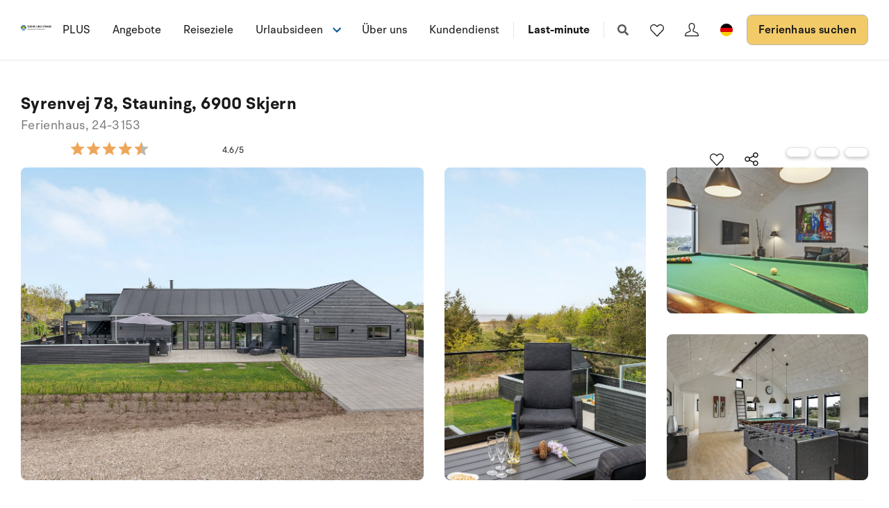

--- FILE ---
content_type: text/html; charset=utf-8
request_url: https://www.sonneundstrand.de/ferienhaus/24-3153
body_size: 29845
content:
<!DOCTYPE html>
<html lang="de-DE" data-alt-lang="de" data-currency="EUR" data-raptor-content-id="">
<head>
  <script id="CookieConsent" src="https://policy.app.cookieinformation.com/uc.js" data-culture="de" data-gcm-enabled="false" type="text/javascript"></script>

    <script type="text/javascript" async data-consent-src="//l.getsitecontrol.com/lw10634k.js" data-category-consent="cookie_cat_statistic">
    </script>


    <!-- Google Tag Manager -->
    <script>!function () { "use strict"; function l(e) { for (var t = e, r = 0, n = document.cookie.split(";"); r < n.length; r++) { var o = n[r].split("="); if (o[0].trim() === t) return o[1] } } function s(e) { return localStorage.getItem(e) } function u(e) { return window[e] } function A(e, t) { e = document.querySelector(e); return t ? null == e ? void 0 : e.getAttribute(t) : null == e ? void 0 : e.textContent } var e = window, t = document, r = "script", n = "dataLayer", o = "https://ss.sologstrand.dk", a = "", i = "cru8zzbiottc", c = "3i02=aWQ9R1RNLUtGNFJWNQ%3D%3D&page=2", g = "stapeUserId", v = "", E = "", d = !1; try { var d = !!g && (m = navigator.userAgent, !!(m = new RegExp("Version/([0-9._]+)(.*Mobile)?.*Safari.*").exec(m))) && 16.4 <= parseFloat(m[1]), f = "stapeUserId" === g, I = d && !f ? function (e, t, r) { void 0 === t && (t = ""); var n = { cookie: l, localStorage: s, jsVariable: u, cssSelector: A }, t = Array.isArray(t) ? t : [t]; if (e && n[e]) for (var o = n[e], a = 0, i = t; a < i.length; a++) { var c = i[a], c = r ? o(c, r) : o(c); if (c) return c } else console.warn("invalid uid source", e) }(g, v, E) : void 0; d = d && (!!I || f) } catch (e) { console.error(e) } var m = e, g = (m[n] = m[n] || [], m[n].push({ "gtm.start": (new Date).getTime(), event: "gtm.js" }), t.getElementsByTagName(r)[0]), v = I ? "&bi=" + encodeURIComponent(I) : "", E = t.createElement(r), f = (d && (i = 8 < i.length ? i.replace(/([a-z]{8}$)/, "kp$1") : "kp" + i), !d && a ? a : o); E.async = !0, E.src = f + "/" + i + ".js?" + c + v, null != (e = g.parentNode) && e.insertBefore(E, g) }();</script>
    <!-- End Google Tag Manager -->

  <script defer src="https://maps.googleapis.com/maps/api/js?key=AIzaSyDLkYrzQrItp04YWV1p0xizc9SxJUmvdTc"></script>
  <script defer type="module" src="/dist/assets/init-DiBt15Aj.js"></script>
  <script defer type="module" src="/dist/assets/helpers-l0sNRNKZ.js"></script>
  <script defer type="module" src="/dist/assets/app-C-YO4e5s.js"></script>
  <meta name="p:domain_verify" content="f48ab2a5fcc4b1df3c56dcfda1629d58" />
  <meta name="google-site-verification" content="jtTOitX6tNJNdLoqSjklqdvZ0wRTK_0G2BKk-IBMwB0" />

  
<link rel="preconnect" href="https://fonts.gstatic.com">
<link rel="preconnect" href="https://pro.fontawesome.com">

<link rel="stylesheet" href="https://fonts.googleapis.com/icon?family=Material+Icons" media="print" onload="this.media='all'; this.onload=null;" crossorigin="anonymous" />
<link rel="stylesheet" href="https://pro.fontawesome.com/releases/v5.10.0/css/solid.css" media="print" onload="this.media='all'; this.onload=null;" crossorigin="anonymous" data-auto-a11y="true" />
<link rel="stylesheet" href="https://pro.fontawesome.com/releases/v5.10.0/css/brands.css" media="print" onload="this.media='all'; this.onload=null;" crossorigin="anonymous" data-auto-a11y="true" />
<link rel="stylesheet" href="https://pro.fontawesome.com/releases/v5.10.0/css/fontawesome.css" media="print" onload="this.media='all'; this.onload=null;" crossorigin="anonymous" data-auto-a11y="true" />
<link rel="stylesheet" href="/dist/assets/main-B623nLu3.css" />


  
        <meta name="description" content="Dieses gro&#xDF;e, ganz neue Ferienhaus ist 2019 aus gediegenen Qualit&#xE4;tsmaterialien gebaut. Die Einrichtung des Hauses macht es f&#xFC;r die gro&#xDF;e Familie m...">
        <meta property="og:description" content="Dieses gro&#xDF;e, ganz neue Ferienhaus ist 2019 aus gediegenen Qualit&#xE4;tsmaterialien gebaut. Die Einrichtung des Hauses macht es f&#xFC;r die gro&#xDF;e Familie m..." />
        <meta name="twitter:description" content="Dieses gro&#xDF;e, ganz neue Ferienhaus ist 2019 aus gediegenen Qualit&#xE4;tsmaterialien gebaut. Die Einrichtung des Hauses macht es f&#xFC;r die gro&#xDF;e Familie m...">
        <meta property="product:availability" content="in stock">
        <meta property="product:retailer_item_id" content="24-3153">
        <meta property="product:price:amount" content="807.0">
        <meta property="product:price:currency" content="EUR">
        <meta property="og:image" content="https://images.sologstrand.dk/001_24-3153_000_005.jpg" />
        <meta name="twitter:image" content="https://images.sologstrand.dk/001_24-3153_000_005.jpg" />           
        <link rel="alternate" hreflang="da"  href="https://www.sologstrand.dk/hus/24-3153" />
        <link rel="alternate" hreflang="de" href="https://www.sonneundstrand.de/ferienhaus/24-3153" />
        <link rel="alternate" hreflang="no" href="https://www.sologstrand.no/feriehus/24-3153" />
        <link rel="alternate" hreflang="nl" href="https://www.sologstrand.nl/vakantiehuiz/24-3153" />
        <link rel="alternate" hreflang="sv" href="https://www.sologstrand.se/stugor/24-3153" />
        <link rel="alternate" hreflang="x-default" href="https://www.sologstrand.com/house/24-3153" />

<meta charset="utf-8">
<meta http-equiv="x-ua-compatible" content="ie=edge">
<meta name="viewport" content="width=device-width, initial-scale=1">
<title>Ferienhaus 24-3153 i Stauning/Skaven/Bork, J&#xFC;tlands Westk&#xFC;ste</title>

  <link rel="canonical" href="https://www.sonneundstrand.de/ferienhaus/24-3153" />

<meta name="twitter:card" content="summary_large_image">
<meta name="twitter:title" content="Ferienhaus 24-3153 i Stauning/Skaven/Bork, J&#xFC;tlands Westk&#xFC;ste">

<meta property="og:title" content="Ferienhaus 24-3153 i Stauning/Skaven/Bork, J&#xFC;tlands Westk&#xFC;ste" />
<meta property="og:type" content="website" />
<meta property="og:url" content="https://www.sonneundstrand.de/ferienhaus/24-3153">


  <meta name="og:site_name" content="Sonne und Strand" />



  

  <script id="config" type="application/json">
    {
    "integrationBrokerUrl":"https://api.sologstrand.dk",
    "housePageUrl":"/ferienhaus",
    "searchPageUrl": "/ferienhaus-suchen",
    "checkoutPageUrl": "/checkout",
    "customerAreaUrl": "/bestellung",
    "siteCurrency": "EUR",
    "siteName": "Sonne und Strand",
    "currentPageKey": "fa034839-f25d-48ff-bda8-b762ce529058",
    "attractionsSearchPageUrl": "/attraktionen/suche",
    "attractionDetailsPageUrl": "/attraktionen/attraktion",
    "attractionsPage": "/attraktionen",
    "siteLanguageId": "de",
    "currentUrlDa": "https://www.sologstrand.dk/hus/24-3153",
    "currentUrlDe": "https://www.sonneundstrand.de/ferienhaus/24-3153",
    "currentUrlSe": "https://www.sologstrand.se/stugor/24-3153",
    "currentUrlNo": "https://www.sologstrand.no/feriehus/24-3153",
    "currentUrlUk": "https://www.sologstrand.com/house/24-3153",
    "currentUrlNl": "https://www.sologstrand.nl/vakantiehuiz/24-3153",
    "debugMode": "false"
    }
  </script>
  
    <script type="text/javascript">
    const setMomentLocale = function(moment) {
        if(moment != undefined){
            moment.locale('de-DE', {"months":["Januar","Februar","März","April","Mai","Juni","Juli","August","September","Oktober","November","Dezember"],"monthsShort":["Jan","Feb","Mär","Apr","Mai","Jun","Jul","Aug","Sep","Okt","Nov","Dez"],"monthsParseExact":true,"weekdays":["Sonntag","Montag","Dienstag","Mittwoch","Donnerstag","Freitag","Samstag"],"weekdaysShort":["So","Mo","Di","Mi","Do","Fr","Sa"],"weekdaysMin":["So","Mo","Di","Mi","Do","Fr","Sa"],"weekdaysParseExact":true,"week":{"dow":1,"doy":7}});
        }
    };
</script>
  

    <script type="text/javascript">
      window.raptor||(window.raptor={q:[{event:"trackevent",params:{p1:"pageview"}}],push:function(event,params,options){this.q.push({event:event,params:params,options:options})},customerId:"16019",serverSideCookies: ['rsa']});
    </script>
<script type="text/javascript">!function(T,l,y){var S=T.location,k="script",D="instrumentationKey",C="ingestionendpoint",I="disableExceptionTracking",E="ai.device.",b="toLowerCase",w="crossOrigin",N="POST",e="appInsightsSDK",t=y.name||"appInsights";(y.name||T[e])&&(T[e]=t);var n=T[t]||function(d){var g=!1,f=!1,m={initialize:!0,queue:[],sv:"5",version:2,config:d};function v(e,t){var n={},a="Browser";return n[E+"id"]=a[b](),n[E+"type"]=a,n["ai.operation.name"]=S&&S.pathname||"_unknown_",n["ai.internal.sdkVersion"]="javascript:snippet_"+(m.sv||m.version),{time:function(){var e=new Date;function t(e){var t=""+e;return 1===t.length&&(t="0"+t),t}return e.getUTCFullYear()+"-"+t(1+e.getUTCMonth())+"-"+t(e.getUTCDate())+"T"+t(e.getUTCHours())+":"+t(e.getUTCMinutes())+":"+t(e.getUTCSeconds())+"."+((e.getUTCMilliseconds()/1e3).toFixed(3)+"").slice(2,5)+"Z"}(),iKey:e,name:"Microsoft.ApplicationInsights."+e.replace(/-/g,"")+"."+t,sampleRate:100,tags:n,data:{baseData:{ver:2}}}}var h=d.url||y.src;if(h){function a(e){var t,n,a,i,r,o,s,c,u,p,l;g=!0,m.queue=[],f||(f=!0,t=h,s=function(){var e={},t=d.connectionString;if(t)for(var n=t.split(";"),a=0;a<n.length;a++){var i=n[a].split("=");2===i.length&&(e[i[0][b]()]=i[1])}if(!e[C]){var r=e.endpointsuffix,o=r?e.location:null;e[C]="https://"+(o?o+".":"")+"dc."+(r||"services.visualstudio.com")}return e}(),c=s[D]||d[D]||"",u=s[C],p=u?u+"/v2/track":d.endpointUrl,(l=[]).push((n="SDK LOAD Failure: Failed to load Application Insights SDK script (See stack for details)",a=t,i=p,(o=(r=v(c,"Exception")).data).baseType="ExceptionData",o.baseData.exceptions=[{typeName:"SDKLoadFailed",message:n.replace(/\./g,"-"),hasFullStack:!1,stack:n+"\nSnippet failed to load ["+a+"] -- Telemetry is disabled\nHelp Link: https://go.microsoft.com/fwlink/?linkid=2128109\nHost: "+(S&&S.pathname||"_unknown_")+"\nEndpoint: "+i,parsedStack:[]}],r)),l.push(function(e,t,n,a){var i=v(c,"Message"),r=i.data;r.baseType="MessageData";var o=r.baseData;return o.message='AI (Internal): 99 message:"'+("SDK LOAD Failure: Failed to load Application Insights SDK script (See stack for details) ("+n+")").replace(/\"/g,"")+'"',o.properties={endpoint:a},i}(0,0,t,p)),function(e,t){if(JSON){var n=T.fetch;if(n&&!y.useXhr)n(t,{method:N,body:JSON.stringify(e),mode:"cors"});else if(XMLHttpRequest){var a=new XMLHttpRequest;a.open(N,t),a.setRequestHeader("Content-type","application/json"),a.send(JSON.stringify(e))}}}(l,p))}function i(e,t){f||setTimeout(function(){!t&&m.core||a()},500)}var e=function(){var n=l.createElement(k);n.src=h;var e=y[w];return!e&&""!==e||"undefined"==n[w]||(n[w]=e),n.onload=i,n.onerror=a,n.onreadystatechange=function(e,t){"loaded"!==n.readyState&&"complete"!==n.readyState||i(0,t)},n}();y.ld<0?l.getElementsByTagName("head")[0].appendChild(e):setTimeout(function(){l.getElementsByTagName(k)[0].parentNode.appendChild(e)},y.ld||0)}try{m.cookie=l.cookie}catch(p){}function t(e){for(;e.length;)!function(t){m[t]=function(){var e=arguments;g||m.queue.push(function(){m[t].apply(m,e)})}}(e.pop())}var n="track",r="TrackPage",o="TrackEvent";t([n+"Event",n+"PageView",n+"Exception",n+"Trace",n+"DependencyData",n+"Metric",n+"PageViewPerformance","start"+r,"stop"+r,"start"+o,"stop"+o,"addTelemetryInitializer","setAuthenticatedUserContext","clearAuthenticatedUserContext","flush"]),m.SeverityLevel={Verbose:0,Information:1,Warning:2,Error:3,Critical:4};var s=(d.extensionConfig||{}).ApplicationInsightsAnalytics||{};if(!0!==d[I]&&!0!==s[I]){var c="onerror";t(["_"+c]);var u=T[c];T[c]=function(e,t,n,a,i){var r=u&&u(e,t,n,a,i);return!0!==r&&m["_"+c]({message:e,url:t,lineNumber:n,columnNumber:a,error:i}),r},d.autoExceptionInstrumented=!0}return m}(y.cfg);function a(){y.onInit&&y.onInit(n)}(T[t]=n).queue&&0===n.queue.length?(n.queue.push(a),n.trackPageView({})):a()}(window,document,{
src: "https://js.monitor.azure.com/scripts/b/ai.2.min.js", // The SDK URL Source
crossOrigin: "anonymous", 
cfg: { // Application Insights Configuration
    connectionString: 'InstrumentationKey=3765ee22-a758-4e7b-a8e4-ad094234bb6f'
}});</script></head>
<body class="page-loading house-class-true search-class-false">
  <!-- Google Tag Manager (noscript) -->
    <noscript><iframe src="https://ss.sologstrand.dk/ns.html?id=GTM-KF4RV5" height="0" width="0" style="display:none;visibility:hidden"></iframe></noscript>
  <!-- End Google Tag Manager (noscript) -->

  <div id="combine"
       v-bind:class="{'mobile-nav-visible': MobileNavVisible,
        'mini-cart-visible': MiniCartVisible,
        'search-visible': SearchModalVisible,
        'store-filter-visible' : FilterVisible}">
    <div id="megaMenuOverlay" ref="megaMenuOverlay"></div>

      <navigationbar logo-url="https://www.sonneundstrand.de/media/5lrdkbvo/logo_sos_sommerhusudl_de_neg_black.svg" :hide-raffle="false" site-alt="Sonne und Strand" current-id="6370" :simple="false"></navigationbar>

    
    <housepage :house-init-data="{&#xD;&#xA;  &quot;id&quot;: &quot;24-3153&quot;,&#xD;&#xA;  &quot;regionId&quot;: 24,&#xD;&#xA;  &quot;regionName&quot;: &quot;J&#xFC;tlands Westk&#xFC;ste&quot;,&#xD;&#xA;  &quot;areaId&quot;: 703,&#xD;&#xA;  &quot;areaName&quot;: &quot;Stauning/Skaven/Bork&quot;,&#xD;&#xA;  &quot;destinationId&quot;: 715,&#xD;&#xA;  &quot;destinationName&quot;: &quot;Stauning&quot;,&#xD;&#xA;  &quot;location&quot;: [&#xD;&#xA;    8.317637,&#xD;&#xA;    55.994896&#xD;&#xA;  ],&#xD;&#xA;  &quot;typeId&quot;: 55,&#xD;&#xA;  &quot;typeName&quot;: &quot;Ferienhaus&quot;,&#xD;&#xA;  &quot;totalGuests&quot;: 12,&#xD;&#xA;  &quot;adults&quot;: 10,&#xD;&#xA;  &quot;children&quot;: 9,&#xD;&#xA;  &quot;infants&quot;: 11,&#xD;&#xA;  &quot;pets&quot;: 2,&#xD;&#xA;  &quot;rating&quot;: 5,&#xD;&#xA;  &quot;description&quot;: [&#xD;&#xA;    {&#xD;&#xA;      &quot;header&quot;: null,&#xD;&#xA;      &quot;text&quot;: &quot;Dieses gro&#xDF;e, ganz neue Ferienhaus ist 2019 aus gediegenen Qualit&#xE4;tsmaterialien gebaut. Die Einrichtung des Hauses macht es f&#xFC;r die gro&#xDF;e Familie mit Hund oder auch f&#xFC;r 2 Familien geeignet, die einen gemeinsamen Urlaub unter ein und demselben Dach verbringen m&#xF6;chten. Das Haus ist mit einem offenen Obergeschoss eingerichtet &#x2013; hier finden Sie 2 der insgesamt 10 Schlafpl&#xE4;tze. Das Ferienhaus eignet sich f&#xFC;r 10 Personen sowie 2 Kleinkinder bis zu 3 Jahren. Es ist eine energiesparende Luft-Wasser- W&#xE4;rmepumpe installiert und alle R&#xE4;ume sind mit Fu&#xDF;bodenheizung versehen. Ferner steht ein Zentralstaubsauger zur Verf&#xFC;gung. Das Ferienhaus hat eine Wohnfl&#xE4;che von 196 m&#xB2; und wurde 2019 gebaut. Es ist erlaubt 2 Haustiere mitzubringen.  Das Ferienhaus liegt auf einem 1180 m&#xB2; gro&#xDF;en Gartengrundst&#xFC;ck und die Entfernung zum Fjord betr&#xE4;gt 200 m, zur n&#xE4;chsten Einkaufsm&#xF6;glichkeit 5.000 m und zu einem Golfplatz 10.000 m. \n&lt;br&gt;&lt;br&gt;\nZum Haus geh&#xF6;ren eine 200 m2 gro&#xDF;e Terrassenfl&#xE4;che, die teilweise von einem Zaun umgeben ist und durch LED-Licht beleuchtet wird sowie eine 16 m2 gro&#xDF;e &#xFC;berdachte Terrassenfl&#xE4;che mit elektrischem Terrassenheizer. Es stehen 2 Gartentische aus Stahl und Granit mit Platz f&#xFC;r 10-12 Personen zur Verf&#xFC;gung sowie Gartenst&#xFC;hle und Sonnenliegen mit Auflagen. &#xDC;ber der &#xFC;berdachten Terrasse liegt die sch&#xF6;ne Dachterrasse mit Aussicht auf den Fjord und Loungem&#xF6;bel. Es steht ferner ein Weber-Gasgrill Q3000 einschlie&#xDF;lich Gas zur Verf&#xFC;gung. Ein mit Fliesen ausgelegter Gang f&#xFC;hrt um das Haus herum. Zugang zu einer von der Sonne beheizten und U-f&#xF6;rmigen Au&#xDF;endusche (35 Liter), die mit LED-Licht beleuchtet wird.\n&lt;br&gt;&lt;br&gt;\nAuf dem Grundst&#xFC;ck finden Sie ein 45 m2 gro&#xDF;es und mit Fliesen ausgelegtes Spielgel&#xE4;nde mit einem gro&#xDF;en Sandkasten, Schaukel sowie einem ged&#xE4;mmten Spielhaus, das im gleichen Stil wie das Ferienhaus aufgef&#xFC;hrt ist. Ferner gibt es eine Lagerfeuerstelle mit B&#xE4;nke sowie eine Sinnesschaukel. Das Spielgel&#xE4;nde ist von einem Zaun in 2 h&#xF6;hen und mit LED-Licht umgeben.  \n&lt;br&gt;&lt;br&gt;\nIn der 80 m2 gro&#xDF;en und mit Fliesen ausgelegten Einfahrt, die auf der einen Seite von einem Zaun mit LED-Licht abgeschirmt ist, gibt es Platz f&#xFC;r mehrere PKW&#xB4;s. \n&lt;br&gt;&lt;br&gt;\nDas ganze Grundst&#xFC;ck ist von einer neu gepflanzten Hecke sowie B&#xE4;ume umgeben. Der Rasen wird von einem Rasenroboter gem&#xE4;ht und von einer pop up- Wasseranlage gew&#xE4;ssert, beides so programmiert, das sie ihren Urlaub so wenig wie m&#xF6;glich st&#xF6;ren. \n&lt;br&gt;&lt;br&gt;\nDas Ferienhaus ist mit Waschmaschine, W&#xE4;schetrockner, Tiefk&#xFC;hlschrank mit einer Kapazit&#xE4;t von 240 Liter und Kaminofen ausgestattet. F&#xFC;r den Kaminofen k&#xF6;nnen Sie in der n&#xE4;heren Umgebung gutes und Preiswertes Kaminholz kaufen. F&#xFC;r die j&#xFC;ngsten Ferieng&#xE4;ste stehen 2 Kinderbetten und 2 Kinderhochst&#xFC;hle zur Verf&#xFC;gung.\n&lt;br&gt;&lt;br&gt;\nIm Hobbyraum finden Sie Billard-/Pooltisch, Tischfu&#xDF;ball, eine gro&#xDF;e Sofaecke sowie 65&#x201D; Fernseher mit Smart-TV mit Chromecast und Surroundsound. \n&lt;br&gt;&lt;br&gt;\nDie Schlafp&#xE4;tze verteilen sich auf 4 Zimmer, alle mit Doppelbett. Au&#xDF;erdem gibt es 2 Schlafpl&#xE4;tze mit Einzelbetten in einem gro&#xDF;en offenen Obergeschoss sowie 2 zus&#xE4;tzliche Schlafpl&#xE4;tze auf Matratzen in einem kleinen offen Obergeschoss im Anschluss an das Wohnzimmer. \n&lt;br&gt;&lt;br&gt;\nDie K&#xFC;che ist mit K&#xFC;hlschrank, Weink&#xFC;hlschrank f&#xFC;r 18 Flaschen Wein, Induktionskochfeld mit 4 Kochmulden, Umluftofen, Kombi-/Mikrowelle sowie Geschirrsp&#xFC;ler ausgestattet.\n&lt;br&gt;&lt;br&gt;\nDas Ess-/Wohnzimmer ist mit einer Essgruppe f&#xFC;r 12 Personen, einer gro&#xDF;en Sitzgruppe, 65&#x201D; Fernseher mit Smart-TV und Chromecast sowie Bluetooth gesteuerte SONOS Lautsprecher eingerichtet. Ferner stehen 2 Ipads zur Verf&#xFC;gung.\n&lt;br&gt;&lt;br&gt;\nEs gibt 2 Badezimmer, beide mit Duschnische und Toilette. In dem gro&#xDF;en Badezimmer gibt es au&#xDF;erdem ein 2-Pers.-Whirlpool in dem Sie sich so richtig entspannen k&#xF6;nnen. \n&lt;br&gt;&lt;br&gt;\nEs stehen kostenlose, kabellose Internetverbindung sowie mindestens 4 deutsche, mindestens 4 d&#xE4;nische, mindestens 4 schwedische, mindestens 4 norwegische und mindestens 4 englische Fernsehsender zur Verf&#xFC;gung. \n&lt;br&gt;&lt;br&gt;\n\n&quot;&#xD;&#xA;    }&#xD;&#xA;  ],&#xD;&#xA;  &quot;selectedProperties&quot;: [&#xD;&#xA;    {&#xD;&#xA;      &quot;id&quot;: &quot;443&quot;,&#xD;&#xA;      &quot;dataType&quot;: &quot;Boolean&quot;,&#xD;&#xA;      &quot;value&quot;: true,&#xD;&#xA;      &quot;subProperties&quot;: null&#xD;&#xA;    },&#xD;&#xA;    {&#xD;&#xA;      &quot;id&quot;: &quot;61&quot;,&#xD;&#xA;      &quot;dataType&quot;: &quot;Number&quot;,&#xD;&#xA;      &quot;value&quot;: 200,&#xD;&#xA;      &quot;subProperties&quot;: null&#xD;&#xA;    },&#xD;&#xA;    {&#xD;&#xA;      &quot;id&quot;: &quot;115&quot;,&#xD;&#xA;      &quot;dataType&quot;: &quot;Boolean&quot;,&#xD;&#xA;      &quot;value&quot;: true,&#xD;&#xA;      &quot;subProperties&quot;: null&#xD;&#xA;    },&#xD;&#xA;    {&#xD;&#xA;      &quot;id&quot;: &quot;178&quot;,&#xD;&#xA;      &quot;dataType&quot;: &quot;Boolean&quot;,&#xD;&#xA;      &quot;value&quot;: true,&#xD;&#xA;      &quot;subProperties&quot;: null&#xD;&#xA;    },&#xD;&#xA;    {&#xD;&#xA;      &quot;id&quot;: &quot;298&quot;,&#xD;&#xA;      &quot;dataType&quot;: &quot;Boolean&quot;,&#xD;&#xA;      &quot;value&quot;: true,&#xD;&#xA;      &quot;subProperties&quot;: null&#xD;&#xA;    },&#xD;&#xA;    {&#xD;&#xA;      &quot;id&quot;: &quot;80&quot;,&#xD;&#xA;      &quot;dataType&quot;: &quot;Number&quot;,&#xD;&#xA;      &quot;value&quot;: 16,&#xD;&#xA;      &quot;subProperties&quot;: null&#xD;&#xA;    }&#xD;&#xA;  ],&#xD;&#xA;  &quot;propertyGroups&quot;: [&#xD;&#xA;    {&#xD;&#xA;      &quot;id&quot;: &quot;house&quot;,&#xD;&#xA;      &quot;properties&quot;: [&#xD;&#xA;        {&#xD;&#xA;          &quot;id&quot;: &quot;outdoor_kitchen&quot;,&#xD;&#xA;          &quot;dataType&quot;: &quot;Boolean&quot;,&#xD;&#xA;          &quot;value&quot;: false,&#xD;&#xA;          &quot;subProperties&quot;: null&#xD;&#xA;        },&#xD;&#xA;        {&#xD;&#xA;          &quot;id&quot;: &quot;gas_fireplace&quot;,&#xD;&#xA;          &quot;dataType&quot;: &quot;Boolean&quot;,&#xD;&#xA;          &quot;value&quot;: false,&#xD;&#xA;          &quot;subProperties&quot;: null&#xD;&#xA;        },&#xD;&#xA;        {&#xD;&#xA;          &quot;id&quot;: &quot;bonfire&quot;,&#xD;&#xA;          &quot;dataType&quot;: &quot;Boolean&quot;,&#xD;&#xA;          &quot;value&quot;: true,&#xD;&#xA;          &quot;subProperties&quot;: null&#xD;&#xA;        },&#xD;&#xA;        {&#xD;&#xA;          &quot;id&quot;: &quot;shelter&quot;,&#xD;&#xA;          &quot;dataType&quot;: &quot;Boolean&quot;,&#xD;&#xA;          &quot;value&quot;: false,&#xD;&#xA;          &quot;subProperties&quot;: null&#xD;&#xA;        },&#xD;&#xA;        {&#xD;&#xA;          &quot;id&quot;: &quot;golf&quot;,&#xD;&#xA;          &quot;dataType&quot;: &quot;Boolean&quot;,&#xD;&#xA;          &quot;value&quot;: true,&#xD;&#xA;          &quot;subProperties&quot;: null&#xD;&#xA;        },&#xD;&#xA;        {&#xD;&#xA;          &quot;id&quot;: &quot;greenfee&quot;,&#xD;&#xA;          &quot;dataType&quot;: &quot;Boolean&quot;,&#xD;&#xA;          &quot;value&quot;: false,&#xD;&#xA;          &quot;subProperties&quot;: null&#xD;&#xA;        },&#xD;&#xA;        {&#xD;&#xA;          &quot;id&quot;: &quot;consumption_included&quot;,&#xD;&#xA;          &quot;dataType&quot;: &quot;Boolean&quot;,&#xD;&#xA;          &quot;value&quot;: false,&#xD;&#xA;          &quot;subProperties&quot;: null&#xD;&#xA;        },&#xD;&#xA;        {&#xD;&#xA;          &quot;id&quot;: &quot;new_house&quot;,&#xD;&#xA;          &quot;dataType&quot;: &quot;Boolean&quot;,&#xD;&#xA;          &quot;value&quot;: false,&#xD;&#xA;          &quot;subProperties&quot;: null&#xD;&#xA;        },&#xD;&#xA;        {&#xD;&#xA;          &quot;id&quot;: &quot;focus_house&quot;,&#xD;&#xA;          &quot;dataType&quot;: &quot;Boolean&quot;,&#xD;&#xA;          &quot;value&quot;: false,&#xD;&#xA;          &quot;subProperties&quot;: null&#xD;&#xA;        },&#xD;&#xA;        {&#xD;&#xA;          &quot;id&quot;: &quot;bedrooms&quot;,&#xD;&#xA;          &quot;dataType&quot;: &quot;Number&quot;,&#xD;&#xA;          &quot;value&quot;: 4,&#xD;&#xA;          &quot;subProperties&quot;: null&#xD;&#xA;        },&#xD;&#xA;        {&#xD;&#xA;          &quot;id&quot;: &quot;max_adults&quot;,&#xD;&#xA;          &quot;dataType&quot;: &quot;Number&quot;,&#xD;&#xA;          &quot;value&quot;: 10,&#xD;&#xA;          &quot;subProperties&quot;: null&#xD;&#xA;        },&#xD;&#xA;        {&#xD;&#xA;          &quot;id&quot;: &quot;beds&quot;,&#xD;&#xA;          &quot;dataType&quot;: &quot;Number&quot;,&#xD;&#xA;          &quot;value&quot;: 10,&#xD;&#xA;          &quot;subProperties&quot;: null&#xD;&#xA;        },&#xD;&#xA;        {&#xD;&#xA;          &quot;id&quot;: &quot;fenced_area&quot;,&#xD;&#xA;          &quot;dataType&quot;: &quot;Boolean&quot;,&#xD;&#xA;          &quot;value&quot;: true,&#xD;&#xA;          &quot;subProperties&quot;: null&#xD;&#xA;        },&#xD;&#xA;        {&#xD;&#xA;          &quot;id&quot;: &quot;terrace&quot;,&#xD;&#xA;          &quot;dataType&quot;: &quot;Boolean&quot;,&#xD;&#xA;          &quot;value&quot;: true,&#xD;&#xA;          &quot;subProperties&quot;: [&#xD;&#xA;            {&#xD;&#xA;              &quot;id&quot;: &quot;terrace&quot;,&#xD;&#xA;              &quot;dataType&quot;: &quot;Number&quot;,&#xD;&#xA;              &quot;value&quot;: 200,&#xD;&#xA;              &quot;subProperties&quot;: null&#xD;&#xA;            }&#xD;&#xA;          ]&#xD;&#xA;        },&#xD;&#xA;        {&#xD;&#xA;          &quot;id&quot;: &quot;roofed_terrace&quot;,&#xD;&#xA;          &quot;dataType&quot;: &quot;Boolean&quot;,&#xD;&#xA;          &quot;value&quot;: true,&#xD;&#xA;          &quot;subProperties&quot;: [&#xD;&#xA;            {&#xD;&#xA;              &quot;id&quot;: &quot;roofed_terrace&quot;,&#xD;&#xA;              &quot;dataType&quot;: &quot;Number&quot;,&#xD;&#xA;              &quot;value&quot;: 16,&#xD;&#xA;              &quot;subProperties&quot;: null&#xD;&#xA;            }&#xD;&#xA;          ]&#xD;&#xA;        },&#xD;&#xA;        {&#xD;&#xA;          &quot;id&quot;: &quot;fenced_terrace&quot;,&#xD;&#xA;          &quot;dataType&quot;: &quot;Boolean&quot;,&#xD;&#xA;          &quot;value&quot;: false,&#xD;&#xA;          &quot;subProperties&quot;: []&#xD;&#xA;        },&#xD;&#xA;        {&#xD;&#xA;          &quot;id&quot;: &quot;parking&quot;,&#xD;&#xA;          &quot;dataType&quot;: &quot;Boolean&quot;,&#xD;&#xA;          &quot;value&quot;: true,&#xD;&#xA;          &quot;subProperties&quot;: null&#xD;&#xA;        },&#xD;&#xA;        {&#xD;&#xA;          &quot;id&quot;: &quot;pets_allowed&quot;,&#xD;&#xA;          &quot;dataType&quot;: &quot;Boolean&quot;,&#xD;&#xA;          &quot;value&quot;: true,&#xD;&#xA;          &quot;subProperties&quot;: [&#xD;&#xA;            {&#xD;&#xA;              &quot;id&quot;: &quot;pets_allowed&quot;,&#xD;&#xA;              &quot;dataType&quot;: &quot;Number&quot;,&#xD;&#xA;              &quot;value&quot;: 2,&#xD;&#xA;              &quot;subProperties&quot;: null&#xD;&#xA;            }&#xD;&#xA;          ]&#xD;&#xA;        },&#xD;&#xA;        {&#xD;&#xA;          &quot;id&quot;: &quot;pets_allowed_no&quot;,&#xD;&#xA;          &quot;dataType&quot;: &quot;Number&quot;,&#xD;&#xA;          &quot;value&quot;: 2,&#xD;&#xA;          &quot;subProperties&quot;: null&#xD;&#xA;        },&#xD;&#xA;        {&#xD;&#xA;          &quot;id&quot;: &quot;playground_equipment&quot;,&#xD;&#xA;          &quot;dataType&quot;: &quot;Boolean&quot;,&#xD;&#xA;          &quot;value&quot;: true,&#xD;&#xA;          &quot;subProperties&quot;: null&#xD;&#xA;        },&#xD;&#xA;        {&#xD;&#xA;          &quot;id&quot;: &quot;area_size&quot;,&#xD;&#xA;          &quot;dataType&quot;: &quot;Number&quot;,&#xD;&#xA;          &quot;value&quot;: 1180,&#xD;&#xA;          &quot;subProperties&quot;: null&#xD;&#xA;        },&#xD;&#xA;        {&#xD;&#xA;          &quot;id&quot;: &quot;house_size&quot;,&#xD;&#xA;          &quot;dataType&quot;: &quot;Number&quot;,&#xD;&#xA;          &quot;value&quot;: 196,&#xD;&#xA;          &quot;subProperties&quot;: null&#xD;&#xA;        },&#xD;&#xA;        {&#xD;&#xA;          &quot;id&quot;: &quot;toilets&quot;,&#xD;&#xA;          &quot;dataType&quot;: &quot;Number&quot;,&#xD;&#xA;          &quot;value&quot;: 2,&#xD;&#xA;          &quot;subProperties&quot;: null&#xD;&#xA;        },&#xD;&#xA;        {&#xD;&#xA;          &quot;id&quot;: &quot;cot&quot;,&#xD;&#xA;          &quot;dataType&quot;: &quot;Number&quot;,&#xD;&#xA;          &quot;value&quot;: 2,&#xD;&#xA;          &quot;subProperties&quot;: null&#xD;&#xA;        },&#xD;&#xA;        {&#xD;&#xA;          &quot;id&quot;: &quot;high_chair&quot;,&#xD;&#xA;          &quot;dataType&quot;: &quot;Number&quot;,&#xD;&#xA;          &quot;value&quot;: 2,&#xD;&#xA;          &quot;subProperties&quot;: null&#xD;&#xA;        },&#xD;&#xA;        {&#xD;&#xA;          &quot;id&quot;: &quot;activity_room&quot;,&#xD;&#xA;          &quot;dataType&quot;: &quot;Boolean&quot;,&#xD;&#xA;          &quot;value&quot;: true,&#xD;&#xA;          &quot;subProperties&quot;: null&#xD;&#xA;        },&#xD;&#xA;        {&#xD;&#xA;          &quot;id&quot;: &quot;wood_stove&quot;,&#xD;&#xA;          &quot;dataType&quot;: &quot;Boolean&quot;,&#xD;&#xA;          &quot;value&quot;: true,&#xD;&#xA;          &quot;subProperties&quot;: null&#xD;&#xA;        },&#xD;&#xA;        {&#xD;&#xA;          &quot;id&quot;: &quot;bio_stove&quot;,&#xD;&#xA;          &quot;dataType&quot;: &quot;Boolean&quot;,&#xD;&#xA;          &quot;value&quot;: false,&#xD;&#xA;          &quot;subProperties&quot;: null&#xD;&#xA;        },&#xD;&#xA;        {&#xD;&#xA;          &quot;id&quot;: &quot;year_built&quot;,&#xD;&#xA;          &quot;dataType&quot;: &quot;Number&quot;,&#xD;&#xA;          &quot;value&quot;: 2019,&#xD;&#xA;          &quot;subProperties&quot;: null&#xD;&#xA;        },&#xD;&#xA;        {&#xD;&#xA;          &quot;id&quot;: &quot;fishing&quot;,&#xD;&#xA;          &quot;dataType&quot;: &quot;Boolean&quot;,&#xD;&#xA;          &quot;value&quot;: false,&#xD;&#xA;          &quot;subProperties&quot;: null&#xD;&#xA;        },&#xD;&#xA;        {&#xD;&#xA;          &quot;id&quot;: &quot;wheelchair&quot;,&#xD;&#xA;          &quot;dataType&quot;: &quot;Boolean&quot;,&#xD;&#xA;          &quot;value&quot;: false,&#xD;&#xA;          &quot;subProperties&quot;: null&#xD;&#xA;        },&#xD;&#xA;        {&#xD;&#xA;          &quot;id&quot;: &quot;luxury&quot;,&#xD;&#xA;          &quot;dataType&quot;: &quot;Boolean&quot;,&#xD;&#xA;          &quot;value&quot;: false,&#xD;&#xA;          &quot;subProperties&quot;: null&#xD;&#xA;        },&#xD;&#xA;        {&#xD;&#xA;          &quot;id&quot;: &quot;key_at_house&quot;,&#xD;&#xA;          &quot;dataType&quot;: &quot;Boolean&quot;,&#xD;&#xA;          &quot;value&quot;: true,&#xD;&#xA;          &quot;subProperties&quot;: null&#xD;&#xA;        },&#xD;&#xA;        {&#xD;&#xA;          &quot;id&quot;: &quot;charging_station&quot;,&#xD;&#xA;          &quot;dataType&quot;: &quot;Boolean&quot;,&#xD;&#xA;          &quot;value&quot;: false,&#xD;&#xA;          &quot;subProperties&quot;: [&#xD;&#xA;            {&#xD;&#xA;              &quot;id&quot;: &quot;Ladestik type 2&quot;,&#xD;&#xA;              &quot;dataType&quot;: &quot;Boolean&quot;,&#xD;&#xA;              &quot;value&quot;: false,&#xD;&#xA;              &quot;subProperties&quot;: null&#xD;&#xA;            },&#xD;&#xA;            {&#xD;&#xA;              &quot;id&quot;: &quot;Ladestik CCS-Combo&quot;,&#xD;&#xA;              &quot;dataType&quot;: &quot;Boolean&quot;,&#xD;&#xA;              &quot;value&quot;: false,&#xD;&#xA;              &quot;subProperties&quot;: null&#xD;&#xA;            },&#xD;&#xA;            {&#xD;&#xA;              &quot;id&quot;: &quot;Ladestik CEE&quot;,&#xD;&#xA;              &quot;dataType&quot;: &quot;Boolean&quot;,&#xD;&#xA;              &quot;value&quot;: false,&#xD;&#xA;              &quot;subProperties&quot;: null&#xD;&#xA;            }&#xD;&#xA;          ]&#xD;&#xA;        },&#xD;&#xA;        {&#xD;&#xA;          &quot;id&quot;: &quot;smoking&quot;,&#xD;&#xA;          &quot;dataType&quot;: &quot;Boolean&quot;,&#xD;&#xA;          &quot;value&quot;: true,&#xD;&#xA;          &quot;subProperties&quot;: null&#xD;&#xA;        },&#xD;&#xA;        {&#xD;&#xA;          &quot;id&quot;: &quot;energysafe&quot;,&#xD;&#xA;          &quot;dataType&quot;: &quot;Boolean&quot;,&#xD;&#xA;          &quot;value&quot;: true,&#xD;&#xA;          &quot;subProperties&quot;: null&#xD;&#xA;        },&#xD;&#xA;        {&#xD;&#xA;          &quot;id&quot;: &quot;cone&quot;,&#xD;&#xA;          &quot;dataType&quot;: &quot;Boolean&quot;,&#xD;&#xA;          &quot;value&quot;: false,&#xD;&#xA;          &quot;subProperties&quot;: [&#xD;&#xA;            {&#xD;&#xA;              &quot;id&quot;: &quot;bronzecone&quot;,&#xD;&#xA;              &quot;dataType&quot;: &quot;Boolean&quot;,&#xD;&#xA;              &quot;value&quot;: false,&#xD;&#xA;              &quot;subProperties&quot;: null&#xD;&#xA;            },&#xD;&#xA;            {&#xD;&#xA;              &quot;id&quot;: &quot;silvercone&quot;,&#xD;&#xA;              &quot;dataType&quot;: &quot;Boolean&quot;,&#xD;&#xA;              &quot;value&quot;: false,&#xD;&#xA;              &quot;subProperties&quot;: null&#xD;&#xA;            },&#xD;&#xA;            {&#xD;&#xA;              &quot;id&quot;: &quot;goldcone&quot;,&#xD;&#xA;              &quot;dataType&quot;: &quot;Boolean&quot;,&#xD;&#xA;              &quot;value&quot;: false,&#xD;&#xA;              &quot;subProperties&quot;: null&#xD;&#xA;            }&#xD;&#xA;          ]&#xD;&#xA;        }&#xD;&#xA;      ]&#xD;&#xA;    },&#xD;&#xA;    {&#xD;&#xA;      &quot;id&quot;: &quot;appliances&quot;,&#xD;&#xA;      &quot;properties&quot;: [&#xD;&#xA;        {&#xD;&#xA;          &quot;id&quot;: &quot;washing_machine&quot;,&#xD;&#xA;          &quot;dataType&quot;: &quot;Boolean&quot;,&#xD;&#xA;          &quot;value&quot;: true,&#xD;&#xA;          &quot;subProperties&quot;: null&#xD;&#xA;        },&#xD;&#xA;        {&#xD;&#xA;          &quot;id&quot;: &quot;dish_washer&quot;,&#xD;&#xA;          &quot;dataType&quot;: &quot;Boolean&quot;,&#xD;&#xA;          &quot;value&quot;: true,&#xD;&#xA;          &quot;subProperties&quot;: null&#xD;&#xA;        },&#xD;&#xA;        {&#xD;&#xA;          &quot;id&quot;: &quot;freezer&quot;,&#xD;&#xA;          &quot;dataType&quot;: &quot;Boolean&quot;,&#xD;&#xA;          &quot;value&quot;: true,&#xD;&#xA;          &quot;subProperties&quot;: null&#xD;&#xA;        },&#xD;&#xA;        {&#xD;&#xA;          &quot;id&quot;: &quot;microwave_oven&quot;,&#xD;&#xA;          &quot;dataType&quot;: &quot;Boolean&quot;,&#xD;&#xA;          &quot;value&quot;: true,&#xD;&#xA;          &quot;subProperties&quot;: null&#xD;&#xA;        },&#xD;&#xA;        {&#xD;&#xA;          &quot;id&quot;: &quot;tumbler&quot;,&#xD;&#xA;          &quot;dataType&quot;: &quot;Boolean&quot;,&#xD;&#xA;          &quot;value&quot;: true,&#xD;&#xA;          &quot;subProperties&quot;: null&#xD;&#xA;        },&#xD;&#xA;        {&#xD;&#xA;          &quot;id&quot;: &quot;refrigerator&quot;,&#xD;&#xA;          &quot;dataType&quot;: &quot;Boolean&quot;,&#xD;&#xA;          &quot;value&quot;: true,&#xD;&#xA;          &quot;subProperties&quot;: null&#xD;&#xA;        },&#xD;&#xA;        {&#xD;&#xA;          &quot;id&quot;: &quot;oven&quot;,&#xD;&#xA;          &quot;dataType&quot;: &quot;Boolean&quot;,&#xD;&#xA;          &quot;value&quot;: true,&#xD;&#xA;          &quot;subProperties&quot;: null&#xD;&#xA;        },&#xD;&#xA;        {&#xD;&#xA;          &quot;id&quot;: &quot;cooking_plates&quot;,&#xD;&#xA;          &quot;dataType&quot;: &quot;Boolean&quot;,&#xD;&#xA;          &quot;value&quot;: true,&#xD;&#xA;          &quot;subProperties&quot;: null&#xD;&#xA;        }&#xD;&#xA;      ]&#xD;&#xA;    },&#xD;&#xA;    {&#xD;&#xA;      &quot;id&quot;: &quot;wellness&quot;,&#xD;&#xA;      &quot;properties&quot;: [&#xD;&#xA;        {&#xD;&#xA;          &quot;id&quot;: &quot;swimming_pool_indoor&quot;,&#xD;&#xA;          &quot;dataType&quot;: &quot;Boolean&quot;,&#xD;&#xA;          &quot;value&quot;: false,&#xD;&#xA;          &quot;subProperties&quot;: null&#xD;&#xA;        },&#xD;&#xA;        {&#xD;&#xA;          &quot;id&quot;: &quot;swimming_pool_outdoor&quot;,&#xD;&#xA;          &quot;dataType&quot;: &quot;Boolean&quot;,&#xD;&#xA;          &quot;value&quot;: false,&#xD;&#xA;          &quot;subProperties&quot;: null&#xD;&#xA;        },&#xD;&#xA;        {&#xD;&#xA;          &quot;id&quot;: &quot;swimming_pool_shared&quot;,&#xD;&#xA;          &quot;dataType&quot;: &quot;Boolean&quot;,&#xD;&#xA;          &quot;value&quot;: false,&#xD;&#xA;          &quot;subProperties&quot;: null&#xD;&#xA;        },&#xD;&#xA;        {&#xD;&#xA;          &quot;id&quot;: &quot;sauna&quot;,&#xD;&#xA;          &quot;dataType&quot;: &quot;Boolean&quot;,&#xD;&#xA;          &quot;value&quot;: false,&#xD;&#xA;          &quot;subProperties&quot;: null&#xD;&#xA;        },&#xD;&#xA;        {&#xD;&#xA;          &quot;id&quot;: &quot;steam_cabin&quot;,&#xD;&#xA;          &quot;dataType&quot;: &quot;Boolean&quot;,&#xD;&#xA;          &quot;value&quot;: false,&#xD;&#xA;          &quot;subProperties&quot;: null&#xD;&#xA;        },&#xD;&#xA;        {&#xD;&#xA;          &quot;id&quot;: &quot;whirlpool&quot;,&#xD;&#xA;          &quot;dataType&quot;: &quot;Boolean&quot;,&#xD;&#xA;          &quot;value&quot;: true,&#xD;&#xA;          &quot;subProperties&quot;: null&#xD;&#xA;        },&#xD;&#xA;        {&#xD;&#xA;          &quot;id&quot;: &quot;wilderness_tub&quot;,&#xD;&#xA;          &quot;dataType&quot;: &quot;Boolean&quot;,&#xD;&#xA;          &quot;value&quot;: false,&#xD;&#xA;          &quot;subProperties&quot;: null&#xD;&#xA;        },&#xD;&#xA;        {&#xD;&#xA;          &quot;id&quot;: &quot;outdoor_spa&quot;,&#xD;&#xA;          &quot;dataType&quot;: &quot;Boolean&quot;,&#xD;&#xA;          &quot;value&quot;: false,&#xD;&#xA;          &quot;subProperties&quot;: null&#xD;&#xA;        },&#xD;&#xA;        {&#xD;&#xA;          &quot;id&quot;: &quot;sunbed&quot;,&#xD;&#xA;          &quot;dataType&quot;: &quot;Boolean&quot;,&#xD;&#xA;          &quot;value&quot;: false,&#xD;&#xA;          &quot;subProperties&quot;: null&#xD;&#xA;        },&#xD;&#xA;        {&#xD;&#xA;          &quot;id&quot;: &quot;outdoor_sauna&quot;,&#xD;&#xA;          &quot;dataType&quot;: &quot;Boolean&quot;,&#xD;&#xA;          &quot;value&quot;: false,&#xD;&#xA;          &quot;subProperties&quot;: null&#xD;&#xA;        },&#xD;&#xA;        {&#xD;&#xA;          &quot;id&quot;: &quot;Gratis_badeland&quot;,&#xD;&#xA;          &quot;dataType&quot;: &quot;Boolean&quot;,&#xD;&#xA;          &quot;value&quot;: false,&#xD;&#xA;          &quot;subProperties&quot;: []&#xD;&#xA;        }&#xD;&#xA;      ]&#xD;&#xA;    },&#xD;&#xA;    {&#xD;&#xA;      &quot;id&quot;: &quot;distances&quot;,&#xD;&#xA;      &quot;properties&quot;: [&#xD;&#xA;        {&#xD;&#xA;          &quot;id&quot;: &quot;sea&quot;,&#xD;&#xA;          &quot;dataType&quot;: &quot;Number&quot;,&#xD;&#xA;          &quot;value&quot;: 99999,&#xD;&#xA;          &quot;subProperties&quot;: null&#xD;&#xA;        },&#xD;&#xA;        {&#xD;&#xA;          &quot;id&quot;: &quot;shops&quot;,&#xD;&#xA;          &quot;dataType&quot;: &quot;Number&quot;,&#xD;&#xA;          &quot;value&quot;: 5000,&#xD;&#xA;          &quot;subProperties&quot;: null&#xD;&#xA;        },&#xD;&#xA;        {&#xD;&#xA;          &quot;id&quot;: &quot;sea_view_from_house&quot;,&#xD;&#xA;          &quot;dataType&quot;: &quot;Boolean&quot;,&#xD;&#xA;          &quot;value&quot;: true,&#xD;&#xA;          &quot;subProperties&quot;: null&#xD;&#xA;        },&#xD;&#xA;        {&#xD;&#xA;          &quot;id&quot;: &quot;sea_view_from_plot&quot;,&#xD;&#xA;          &quot;dataType&quot;: &quot;Boolean&quot;,&#xD;&#xA;          &quot;value&quot;: true,&#xD;&#xA;          &quot;subProperties&quot;: null&#xD;&#xA;        },&#xD;&#xA;        {&#xD;&#xA;          &quot;id&quot;: &quot;inlet&quot;,&#xD;&#xA;          &quot;dataType&quot;: &quot;Number&quot;,&#xD;&#xA;          &quot;value&quot;: 200,&#xD;&#xA;          &quot;subProperties&quot;: null&#xD;&#xA;        }&#xD;&#xA;      ]&#xD;&#xA;    },&#xD;&#xA;    {&#xD;&#xA;      &quot;id&quot;: &quot;multimedia&quot;,&#xD;&#xA;      &quot;properties&quot;: [&#xD;&#xA;        {&#xD;&#xA;          &quot;id&quot;: &quot;dvd&quot;,&#xD;&#xA;          &quot;dataType&quot;: &quot;Boolean&quot;,&#xD;&#xA;          &quot;value&quot;: false,&#xD;&#xA;          &quot;subProperties&quot;: null&#xD;&#xA;        },&#xD;&#xA;        {&#xD;&#xA;          &quot;id&quot;: &quot;phone&quot;,&#xD;&#xA;          &quot;dataType&quot;: &quot;Boolean&quot;,&#xD;&#xA;          &quot;value&quot;: false,&#xD;&#xA;          &quot;subProperties&quot;: null&#xD;&#xA;        },&#xD;&#xA;        {&#xD;&#xA;          &quot;id&quot;: &quot;gaming_console&quot;,&#xD;&#xA;          &quot;dataType&quot;: &quot;Boolean&quot;,&#xD;&#xA;          &quot;value&quot;: false,&#xD;&#xA;          &quot;subProperties&quot;: null&#xD;&#xA;        },&#xD;&#xA;        {&#xD;&#xA;          &quot;id&quot;: &quot;chromecast&quot;,&#xD;&#xA;          &quot;dataType&quot;: &quot;Boolean&quot;,&#xD;&#xA;          &quot;value&quot;: true,&#xD;&#xA;          &quot;subProperties&quot;: null&#xD;&#xA;        },&#xD;&#xA;        {&#xD;&#xA;          &quot;id&quot;: &quot;internet&quot;,&#xD;&#xA;          &quot;dataType&quot;: &quot;Boolean&quot;,&#xD;&#xA;          &quot;value&quot;: true,&#xD;&#xA;          &quot;subProperties&quot;: [&#xD;&#xA;            {&#xD;&#xA;              &quot;id&quot;: &quot;upload&quot;,&#xD;&#xA;              &quot;dataType&quot;: &quot;Number&quot;,&#xD;&#xA;              &quot;value&quot;: 100,&#xD;&#xA;              &quot;subProperties&quot;: null&#xD;&#xA;            },&#xD;&#xA;            {&#xD;&#xA;              &quot;id&quot;: &quot;download&quot;,&#xD;&#xA;              &quot;dataType&quot;: &quot;Number&quot;,&#xD;&#xA;              &quot;value&quot;: 100,&#xD;&#xA;              &quot;subProperties&quot;: null&#xD;&#xA;            }&#xD;&#xA;          ]&#xD;&#xA;        },&#xD;&#xA;        {&#xD;&#xA;          &quot;id&quot;: &quot;tv&quot;,&#xD;&#xA;          &quot;dataType&quot;: &quot;Number&quot;,&#xD;&#xA;          &quot;value&quot;: 2,&#xD;&#xA;          &quot;subProperties&quot;: [&#xD;&#xA;            {&#xD;&#xA;              &quot;id&quot;: &quot;danish_channels&quot;,&#xD;&#xA;              &quot;dataType&quot;: &quot;3&quot;,&#xD;&#xA;              &quot;value&quot;: &quot;&gt; 3 d&#xE4;nische Fernsehsender&quot;,&#xD;&#xA;              &quot;subProperties&quot;: null&#xD;&#xA;            },&#xD;&#xA;            {&#xD;&#xA;              &quot;id&quot;: &quot;english_channels&quot;,&#xD;&#xA;              &quot;dataType&quot;: &quot;3&quot;,&#xD;&#xA;              &quot;value&quot;: &quot;&gt; 3 englische Fernsehsender&quot;,&#xD;&#xA;              &quot;subProperties&quot;: null&#xD;&#xA;            },&#xD;&#xA;            {&#xD;&#xA;              &quot;id&quot;: &quot;norwegian_channels&quot;,&#xD;&#xA;              &quot;dataType&quot;: &quot;3&quot;,&#xD;&#xA;              &quot;value&quot;: &quot;&gt; 3 norwegische Fernsehsender&quot;,&#xD;&#xA;              &quot;subProperties&quot;: null&#xD;&#xA;            },&#xD;&#xA;            {&#xD;&#xA;              &quot;id&quot;: &quot;swedish_channels&quot;,&#xD;&#xA;              &quot;dataType&quot;: &quot;3&quot;,&#xD;&#xA;              &quot;value&quot;: &quot;&gt; 3 schwedische Fernsehsender&quot;,&#xD;&#xA;              &quot;subProperties&quot;: null&#xD;&#xA;            },&#xD;&#xA;            {&#xD;&#xA;              &quot;id&quot;: &quot;german_channels&quot;,&#xD;&#xA;              &quot;dataType&quot;: &quot;3&quot;,&#xD;&#xA;              &quot;value&quot;: &quot;&gt; 3 deutsche Fernsehsender&quot;,&#xD;&#xA;              &quot;subProperties&quot;: null&#xD;&#xA;            }&#xD;&#xA;          ]&#xD;&#xA;        }&#xD;&#xA;      ]&#xD;&#xA;    }&#xD;&#xA;  ],&#xD;&#xA;  &quot;address&quot;: {&#xD;&#xA;    &quot;additionalAddress&quot;: null,&#xD;&#xA;    &quot;city&quot;: &quot;Skjern&quot;,&#xD;&#xA;    &quot;countryIsoCode&quot;: &quot;DK&quot;,&#xD;&#xA;    &quot;postalArea&quot;: &quot;&quot;,&#xD;&#xA;    &quot;postalCode&quot;: &quot;6900&quot;,&#xD;&#xA;    &quot;streetName&quot;: &quot;Syrenvej 78&quot;&#xD;&#xA;  },&#xD;&#xA;  &quot;office&quot;: {&#xD;&#xA;    &quot;name&quot;: &quot;Sol og Strand S&#xF8;ndervig&quot;,&#xD;&#xA;    &quot;address&quot;: {&#xD;&#xA;      &quot;additionalAddress&quot;: &quot;S&#xF8;ndervig&quot;,&#xD;&#xA;      &quot;city&quot;: &quot;Ringk&#xF8;bing&quot;,&#xD;&#xA;      &quot;countryIsoCode&quot;: &quot;DK&quot;,&#xD;&#xA;      &quot;postalArea&quot;: null,&#xD;&#xA;      &quot;postalCode&quot;: &quot;6950&quot;,&#xD;&#xA;      &quot;streetName&quot;: &quot;Lodbergsvej 2&quot;&#xD;&#xA;    },&#xD;&#xA;    &quot;contactEmailAddress&quot;: &quot;sondervig@sologstrand.dk&quot;,&#xD;&#xA;    &quot;contactMobilePhoneNo&quot;: &quot;&quot;,&#xD;&#xA;    &quot;contactPhoneNo&quot;: &quot;&#x2B;45 97 33 82 33&quot;&#xD;&#xA;  },&#xD;&#xA;  &quot;price&quot;: {&#xD;&#xA;    &quot;rent&quot;: 807.0,&#xD;&#xA;    &quot;rentExclDiscount&quot;: 807.0,&#xD;&#xA;    &quot;fromPrice&quot;: true,&#xD;&#xA;    &quot;deposit&quot;: 155.0,&#xD;&#xA;    &quot;discount&quot;: 0.0,&#xD;&#xA;    &quot;rawRent&quot;: 0.0,&#xD;&#xA;    &quot;discountPercent&quot;: null,&#xD;&#xA;    &quot;currency&quot;: &quot;EUR&quot;,&#xD;&#xA;    &quot;totalPrice&quot;: 962.0,&#xD;&#xA;    &quot;totalPriceExclDiscount&quot;: 962.0,&#xD;&#xA;    &quot;arrivalDate&quot;: &quot;2026-01-21T16:00:00&quot;,&#xD;&#xA;    &quot;departureDate&quot;: &quot;2026-01-28T10:00:00&quot;,&#xD;&#xA;    &quot;services&quot;: {&#xD;&#xA;      &quot;articleNo&quot;: null,&#xD;&#xA;      &quot;count&quot;: 0.0,&#xD;&#xA;      &quot;lineNo&quot;: null,&#xD;&#xA;      &quot;priceInterval&quot;: null,&#xD;&#xA;      &quot;agreementId&quot;: null,&#xD;&#xA;      &quot;amount&quot;: 0.0,&#xD;&#xA;      &quot;calculatedFromLineNo&quot;: null,&#xD;&#xA;      &quot;lineDiscount&quot;: 0.0,&#xD;&#xA;      &quot;price&quot;: 0.0,&#xD;&#xA;      &quot;status&quot;: 0,&#xD;&#xA;      &quot;text&quot;: null,&#xD;&#xA;      &quot;type&quot;: 0,&#xD;&#xA;      &quot;unit&quot;: null,&#xD;&#xA;      &quot;vat&quot;: 0.0&#xD;&#xA;    }&#xD;&#xA;  },&#xD;&#xA;  &quot;comments&quot;: [&#xD;&#xA;    &quot;Keine Vermietung an Jugendgruppen, in denen alle 15-25 Jahre sind. \nRauchen ist nicht zugelassen. Bei Nichtbeachtung dieses Verbots wird eine Geb&#xFC;hr von mindestens EUR 420,- erhoben. \nKeine Vermietung an Handwerker im Zusammenhang mit gewerblichen T&#xE4;tigkeiten.&quot;&#xD;&#xA;  ],&#xD;&#xA;  &quot;tags&quot;: null,&#xD;&#xA;  &quot;reviewRating&quot;: {&#xD;&#xA;    &quot;rating&quot;: 4.6,&#xD;&#xA;    &quot;categories&quot;: [&#xD;&#xA;      {&#xD;&#xA;        &quot;id&quot;: 0,&#xD;&#xA;        &quot;name&quot;: &quot;Das Ferienhaus&quot;,&#xD;&#xA;        &quot;rating&quot;: 4.64&#xD;&#xA;      },&#xD;&#xA;      {&#xD;&#xA;        &quot;id&quot;: 0,&#xD;&#xA;        &quot;name&quot;: &quot;Der Service&quot;,&#xD;&#xA;        &quot;rating&quot;: 4.77&#xD;&#xA;      },&#xD;&#xA;      {&#xD;&#xA;        &quot;id&quot;: 0,&#xD;&#xA;        &quot;name&quot;: &quot;Das Preis-/Leistungsverh&#xE4;ltnis&quot;,&#xD;&#xA;        &quot;rating&quot;: 4.55&#xD;&#xA;      },&#xD;&#xA;      {&#xD;&#xA;        &quot;id&quot;: 0,&#xD;&#xA;        &quot;name&quot;: &quot;Die Umgebung&quot;,&#xD;&#xA;        &quot;rating&quot;: 4.45&#xD;&#xA;      }&#xD;&#xA;    ]&#xD;&#xA;  },&#xD;&#xA;  &quot;reviews&quot;: [&#xD;&#xA;    {&#xD;&#xA;      &quot;name&quot;: &quot;Tino B&#xF6;ttcher&quot;,&#xD;&#xA;      &quot;createdDate&quot;: &quot;2025-11-13T00:00:00&quot;,&#xD;&#xA;      &quot;countryIsoCode&quot;: &quot;de&quot;,&#xD;&#xA;      &quot;rating&quot;: 4.75,&#xD;&#xA;      &quot;texts&quot;: [&#xD;&#xA;        &quot;Das Internet im Haus war nicht im ganzen Haus verf&#xFC;gbar und die Kissen sollten mal ausgetauscht werden. Ansonsten war alles tip-top.&quot;&#xD;&#xA;      ],&#xD;&#xA;      &quot;replies&quot;: [&#xD;&#xA;        &quot;Vielen Dank das Sie ihr Kundenerlebnis mit uns teilen. Wir werden uns darum k&#xFC;mmern.&quot;&#xD;&#xA;      ]&#xD;&#xA;    },&#xD;&#xA;    {&#xD;&#xA;      &quot;name&quot;: &quot;G&#xE9; Klooster&quot;,&#xD;&#xA;      &quot;createdDate&quot;: &quot;2025-09-30T00:00:00&quot;,&#xD;&#xA;      &quot;countryIsoCode&quot;: &quot;nl&quot;,&#xD;&#xA;      &quot;rating&quot;: 5.0,&#xD;&#xA;      &quot;texts&quot;: [&#xD;&#xA;        &quot;We zijn hier een week in september geweest en waren erg tevreden over het huis. Het weer was prachtig en konden dan ook nog heerlijk gebruik maken van de terras zelfs bij het overdekt terras zaten verwarmingslampen dus heerlijk warm tijdens de avonden.&quot;&#xD;&#xA;      ],&#xD;&#xA;      &quot;replies&quot;: null&#xD;&#xA;    },&#xD;&#xA;    {&#xD;&#xA;      &quot;name&quot;: &quot;Marina B&#xFC;mmerstede&quot;,&#xD;&#xA;      &quot;createdDate&quot;: &quot;2025-09-13T00:00:00&quot;,&#xD;&#xA;      &quot;countryIsoCode&quot;: &quot;de&quot;,&#xD;&#xA;      &quot;rating&quot;: 5.0,&#xD;&#xA;      &quot;texts&quot;: null,&#xD;&#xA;      &quot;replies&quot;: null&#xD;&#xA;    },&#xD;&#xA;    {&#xD;&#xA;      &quot;name&quot;: &quot;Gerald Hilsendegen&quot;,&#xD;&#xA;      &quot;createdDate&quot;: &quot;2025-08-17T00:00:00&quot;,&#xD;&#xA;      &quot;countryIsoCode&quot;: &quot;de&quot;,&#xD;&#xA;      &quot;rating&quot;: 4.0,&#xD;&#xA;      &quot;texts&quot;: [&#xD;&#xA;        &quot;Wem es nur auf das Haus ankommt ist hier richtig. Das Haus ist toll und hat einfach alles: Platz, Annehmlichkeiten und eine super Ausstattung. Aber,  wer auch eine sch&#xF6;ne, interessante Gegend sucht ist hier einfach nicht richtig.&quot;&#xD;&#xA;      ],&#xD;&#xA;      &quot;replies&quot;: null&#xD;&#xA;    },&#xD;&#xA;    {&#xD;&#xA;      &quot;name&quot;: &quot;Ines L&#xF6;ffler&quot;,&#xD;&#xA;      &quot;createdDate&quot;: &quot;2025-07-23T00:00:00&quot;,&#xD;&#xA;      &quot;countryIsoCode&quot;: &quot;de&quot;,&#xD;&#xA;      &quot;rating&quot;: 4.25,&#xD;&#xA;      &quot;texts&quot;: null,&#xD;&#xA;      &quot;replies&quot;: null&#xD;&#xA;    },&#xD;&#xA;    {&#xD;&#xA;      &quot;name&quot;: &quot;Jessica Weigert&quot;,&#xD;&#xA;      &quot;createdDate&quot;: &quot;2025-07-14T00:00:00&quot;,&#xD;&#xA;      &quot;countryIsoCode&quot;: &quot;de&quot;,&#xD;&#xA;      &quot;rating&quot;: 4.25,&#xD;&#xA;      &quot;texts&quot;: null,&#xD;&#xA;      &quot;replies&quot;: null&#xD;&#xA;    },&#xD;&#xA;    {&#xD;&#xA;      &quot;name&quot;: &quot;Michael Drevenstedt&quot;,&#xD;&#xA;      &quot;createdDate&quot;: &quot;2025-05-19T00:00:00&quot;,&#xD;&#xA;      &quot;countryIsoCode&quot;: &quot;de&quot;,&#xD;&#xA;      &quot;rating&quot;: 5.0,&#xD;&#xA;      &quot;texts&quot;: null,&#xD;&#xA;      &quot;replies&quot;: null&#xD;&#xA;    },&#xD;&#xA;    {&#xD;&#xA;      &quot;name&quot;: &quot;Charlotte Nonbo&quot;,&#xD;&#xA;      &quot;createdDate&quot;: &quot;2025-02-04T00:00:00&quot;,&#xD;&#xA;      &quot;countryIsoCode&quot;: &quot;da&quot;,&#xD;&#xA;      &quot;rating&quot;: 4.25,&#xD;&#xA;      &quot;texts&quot;: [&#xD;&#xA;        &quot;Vi havde en dejlig ferie med mange b&#xF8;rn og voksne. Huset har god opdeling, s&#xE5; der er plads til begge dele - samt god lydisolering &#x1F60A;&quot;&#xD;&#xA;      ],&#xD;&#xA;      &quot;replies&quot;: null&#xD;&#xA;    },&#xD;&#xA;    {&#xD;&#xA;      &quot;name&quot;: &quot;Pia Kristensen&quot;,&#xD;&#xA;      &quot;createdDate&quot;: &quot;2025-01-28T00:00:00&quot;,&#xD;&#xA;      &quot;countryIsoCode&quot;: &quot;da&quot;,&#xD;&#xA;      &quot;rating&quot;: 5.0,&#xD;&#xA;      &quot;texts&quot;: null,&#xD;&#xA;      &quot;replies&quot;: null&#xD;&#xA;    },&#xD;&#xA;    {&#xD;&#xA;      &quot;name&quot;: &quot;Christina B&#xF6;ttcher&quot;,&#xD;&#xA;      &quot;createdDate&quot;: &quot;2025-01-24T00:00:00&quot;,&#xD;&#xA;      &quot;countryIsoCode&quot;: &quot;de&quot;,&#xD;&#xA;      &quot;rating&quot;: 4.5,&#xD;&#xA;      &quot;texts&quot;: null,&#xD;&#xA;      &quot;replies&quot;: null&#xD;&#xA;    },&#xD;&#xA;    {&#xD;&#xA;      &quot;name&quot;: &quot;Jens Knudsen&quot;,&#xD;&#xA;      &quot;createdDate&quot;: &quot;2025-01-21T00:00:00&quot;,&#xD;&#xA;      &quot;countryIsoCode&quot;: &quot;da&quot;,&#xD;&#xA;      &quot;rating&quot;: 4.5,&#xD;&#xA;      &quot;texts&quot;: [&#xD;&#xA;        &quot;Vi var afsted med to voksne b&#xF8;rn samt svigerdatter - og to sm&#xE5; hunde. Huset var udvalgt pga. spilleafdelingen med bordfodbold og pool. Det levede fuldt ud op til forventningerne - vi havde det virkelig sjovt :-) \r\nHuset er godt indrettet og med god akustik, fin indhegnet grund og t&#xE6;t p&#xE5; fjorden.&quot;&#xD;&#xA;      ],&#xD;&#xA;      &quot;replies&quot;: null&#xD;&#xA;    },&#xD;&#xA;    {&#xD;&#xA;      &quot;name&quot;: null,&#xD;&#xA;      &quot;createdDate&quot;: &quot;2025-01-04T00:00:00&quot;,&#xD;&#xA;      &quot;countryIsoCode&quot;: &quot;da&quot;,&#xD;&#xA;      &quot;rating&quot;: 4.25,&#xD;&#xA;      &quot;texts&quot;: [&#xD;&#xA;        &quot;Dejligt hus og et l&#xE6;kkert omr&#xE5;de. &quot;&#xD;&#xA;      ],&#xD;&#xA;      &quot;replies&quot;: null&#xD;&#xA;    },&#xD;&#xA;    {&#xD;&#xA;      &quot;name&quot;: &quot;Toni Matthei&quot;,&#xD;&#xA;      &quot;createdDate&quot;: &quot;2024-11-10T00:00:00&quot;,&#xD;&#xA;      &quot;countryIsoCode&quot;: &quot;de&quot;,&#xD;&#xA;      &quot;rating&quot;: 4.0,&#xD;&#xA;      &quot;texts&quot;: null,&#xD;&#xA;      &quot;replies&quot;: null&#xD;&#xA;    },&#xD;&#xA;    {&#xD;&#xA;      &quot;name&quot;: &quot;Ernst Adolf Friedrichsen&quot;,&#xD;&#xA;      &quot;createdDate&quot;: &quot;2024-11-03T00:00:00&quot;,&#xD;&#xA;      &quot;countryIsoCode&quot;: &quot;de&quot;,&#xD;&#xA;      &quot;rating&quot;: 5.0,&#xD;&#xA;      &quot;texts&quot;: null,&#xD;&#xA;      &quot;replies&quot;: null&#xD;&#xA;    },&#xD;&#xA;    {&#xD;&#xA;      &quot;name&quot;: &quot;Ralf Hinrichs&quot;,&#xD;&#xA;      &quot;createdDate&quot;: &quot;2024-10-13T00:00:00&quot;,&#xD;&#xA;      &quot;countryIsoCode&quot;: &quot;de&quot;,&#xD;&#xA;      &quot;rating&quot;: 4.25,&#xD;&#xA;      &quot;texts&quot;: null,&#xD;&#xA;      &quot;replies&quot;: null&#xD;&#xA;    },&#xD;&#xA;    {&#xD;&#xA;      &quot;name&quot;: &quot;Andreas Henriksen&quot;,&#xD;&#xA;      &quot;createdDate&quot;: &quot;2024-10-04T00:00:00&quot;,&#xD;&#xA;      &quot;countryIsoCode&quot;: &quot;da&quot;,&#xD;&#xA;      &quot;rating&quot;: 4.5,&#xD;&#xA;      &quot;texts&quot;: null,&#xD;&#xA;      &quot;replies&quot;: null&#xD;&#xA;    },&#xD;&#xA;    {&#xD;&#xA;      &quot;name&quot;: &quot;Oliver Hinz&quot;,&#xD;&#xA;      &quot;createdDate&quot;: &quot;2024-09-20T00:00:00&quot;,&#xD;&#xA;      &quot;countryIsoCode&quot;: &quot;de&quot;,&#xD;&#xA;      &quot;rating&quot;: 4.0,&#xD;&#xA;      &quot;texts&quot;: [&#xD;&#xA;        &quot;Sch&#xF6;nes Haus, Reklamationen wurden sofort bearbeitet und \&quot;Fehler\&quot; beseitigt.&quot;&#xD;&#xA;      ],&#xD;&#xA;      &quot;replies&quot;: null&#xD;&#xA;    },&#xD;&#xA;    {&#xD;&#xA;      &quot;name&quot;: &quot;Christopher Grimm&quot;,&#xD;&#xA;      &quot;createdDate&quot;: &quot;2024-09-20T00:00:00&quot;,&#xD;&#xA;      &quot;countryIsoCode&quot;: &quot;de&quot;,&#xD;&#xA;      &quot;rating&quot;: 4.75,&#xD;&#xA;      &quot;texts&quot;: [&#xD;&#xA;        &quot;Tolles Ferienhaus mit einer sehr gelungenen Aufteilung. Gerade mit Kindern sehr vorteilhaft. Die Energiekosten sind f&#xFC;r mein Empfinden recht gering gewesen. Durch die Fu&#xDF;bodenheizung l&#xE4;sst sich jeder einzelne Raum perfekt regulieren. Die Ausstattung des Hauses und der Au&#xDF;enbereich haben uns sehr gefallen. Allerdings w&#xFC;rde dem Haus ein neues Sofa im Wohnzimmer gut stehen. Das vorhandenen ist doch schon sehr ramponiert. Ebenso sollte Schaukel im Au&#xDF;enbereich erneuert werden. Ansonsten rund um gelungen.&quot;&#xD;&#xA;      ],&#xD;&#xA;      &quot;replies&quot;: [&#xD;&#xA;        &quot;Vielen Dank f&#xFC;r Ihre Bewertung. Wir k&#xF6;nnen Ihnen mitteilen, dass neue Sofas gekauft wurden und in Woche 42 eingebaut werden. Wir werden uns auch die Schaukel ansehen.\nViele Gr&#xFC;&#xDF;e vom Hauseigent&#xFC;mer&quot;&#xD;&#xA;      ]&#xD;&#xA;    },&#xD;&#xA;    {&#xD;&#xA;      &quot;name&quot;: &quot;Marina B&#xFC;mmerstede&quot;,&#xD;&#xA;      &quot;createdDate&quot;: &quot;2024-09-20T00:00:00&quot;,&#xD;&#xA;      &quot;countryIsoCode&quot;: &quot;de&quot;,&#xD;&#xA;      &quot;rating&quot;: 5.0,&#xD;&#xA;      &quot;texts&quot;: [&#xD;&#xA;        &quot;Wir hatten einen tollen Urlaub. Auch bei schlechtem Wetter kann man sich die Zeit im Ferienhaus sehr gut verweilen. Das Haus ist mit allem ausgestattet was man braucht.&quot;&#xD;&#xA;      ],&#xD;&#xA;      &quot;replies&quot;: null&#xD;&#xA;    },&#xD;&#xA;    {&#xD;&#xA;      &quot;name&quot;: &quot;Brian Haahr-Nielsen&quot;,&#xD;&#xA;      &quot;createdDate&quot;: &quot;2024-09-20T00:00:00&quot;,&#xD;&#xA;      &quot;countryIsoCode&quot;: &quot;da&quot;,&#xD;&#xA;      &quot;rating&quot;: 5.0,&#xD;&#xA;      &quot;texts&quot;: null,&#xD;&#xA;      &quot;replies&quot;: null&#xD;&#xA;    },&#xD;&#xA;    {&#xD;&#xA;      &quot;name&quot;: &quot;Katrin Brauer&quot;,&#xD;&#xA;      &quot;createdDate&quot;: &quot;2024-09-20T00:00:00&quot;,&#xD;&#xA;      &quot;countryIsoCode&quot;: &quot;de&quot;,&#xD;&#xA;      &quot;rating&quot;: 5.0,&#xD;&#xA;      &quot;texts&quot;: null,&#xD;&#xA;      &quot;replies&quot;: null&#xD;&#xA;    },&#xD;&#xA;    {&#xD;&#xA;      &quot;name&quot;: &quot;Nina Oberth&#xFC;r&quot;,&#xD;&#xA;      &quot;createdDate&quot;: &quot;2024-09-20T00:00:00&quot;,&#xD;&#xA;      &quot;countryIsoCode&quot;: &quot;de&quot;,&#xD;&#xA;      &quot;rating&quot;: 5.0,&#xD;&#xA;      &quot;texts&quot;: null,&#xD;&#xA;      &quot;replies&quot;: null&#xD;&#xA;    }&#xD;&#xA;  ],&#xD;&#xA;  &quot;pictures&quot;: [&#xD;&#xA;    {&#xD;&#xA;      &quot;category&quot;: &quot;Fassade&quot;,&#xD;&#xA;      &quot;sizes&quot;: [&#xD;&#xA;        {&#xD;&#xA;          &quot;id&quot;: 1,&#xD;&#xA;          &quot;url&quot;: &quot;https://images.sologstrand.dk/001_24-3153_000_001.jpg&quot;&#xD;&#xA;        },&#xD;&#xA;        {&#xD;&#xA;          &quot;id&quot;: 3,&#xD;&#xA;          &quot;url&quot;: &quot;https://images.sologstrand.dk/001_24-3153_000_003.jpg&quot;&#xD;&#xA;        },&#xD;&#xA;        {&#xD;&#xA;          &quot;id&quot;: 4,&#xD;&#xA;          &quot;url&quot;: &quot;https://images.sologstrand.dk/001_24-3153_000_004.jpg&quot;&#xD;&#xA;        },&#xD;&#xA;        {&#xD;&#xA;          &quot;id&quot;: 5,&#xD;&#xA;          &quot;url&quot;: &quot;https://images.sologstrand.dk/001_24-3153_000_005.jpg&quot;&#xD;&#xA;        }&#xD;&#xA;      ]&#xD;&#xA;    },&#xD;&#xA;    {&#xD;&#xA;      &quot;category&quot;: &quot;Aussicht&quot;,&#xD;&#xA;      &quot;sizes&quot;: [&#xD;&#xA;        {&#xD;&#xA;          &quot;id&quot;: 1,&#xD;&#xA;          &quot;url&quot;: &quot;https://images.sologstrand.dk/001_24-3153_001_001.jpg&quot;&#xD;&#xA;        },&#xD;&#xA;        {&#xD;&#xA;          &quot;id&quot;: 3,&#xD;&#xA;          &quot;url&quot;: &quot;https://images.sologstrand.dk/001_24-3153_001_003.jpg&quot;&#xD;&#xA;        },&#xD;&#xA;        {&#xD;&#xA;          &quot;id&quot;: 4,&#xD;&#xA;          &quot;url&quot;: &quot;https://images.sologstrand.dk/001_24-3153_001_004.jpg&quot;&#xD;&#xA;        },&#xD;&#xA;        {&#xD;&#xA;          &quot;id&quot;: 5,&#xD;&#xA;          &quot;url&quot;: &quot;https://images.sologstrand.dk/001_24-3153_001_005.jpg&quot;&#xD;&#xA;        }&#xD;&#xA;      ]&#xD;&#xA;    },&#xD;&#xA;    {&#xD;&#xA;      &quot;category&quot;: &quot;Hobbyraum&quot;,&#xD;&#xA;      &quot;sizes&quot;: [&#xD;&#xA;        {&#xD;&#xA;          &quot;id&quot;: 1,&#xD;&#xA;          &quot;url&quot;: &quot;https://images.sologstrand.dk/001_24-3153_002_001.jpg&quot;&#xD;&#xA;        },&#xD;&#xA;        {&#xD;&#xA;          &quot;id&quot;: 3,&#xD;&#xA;          &quot;url&quot;: &quot;https://images.sologstrand.dk/001_24-3153_002_003.jpg&quot;&#xD;&#xA;        },&#xD;&#xA;        {&#xD;&#xA;          &quot;id&quot;: 4,&#xD;&#xA;          &quot;url&quot;: &quot;https://images.sologstrand.dk/001_24-3153_002_004.jpg&quot;&#xD;&#xA;        },&#xD;&#xA;        {&#xD;&#xA;          &quot;id&quot;: 5,&#xD;&#xA;          &quot;url&quot;: &quot;https://images.sologstrand.dk/001_24-3153_002_005.jpg&quot;&#xD;&#xA;        }&#xD;&#xA;      ]&#xD;&#xA;    },&#xD;&#xA;    {&#xD;&#xA;      &quot;category&quot;: &quot;Hobbyraum&quot;,&#xD;&#xA;      &quot;sizes&quot;: [&#xD;&#xA;        {&#xD;&#xA;          &quot;id&quot;: 1,&#xD;&#xA;          &quot;url&quot;: &quot;https://images.sologstrand.dk/001_24-3153_003_001.jpg&quot;&#xD;&#xA;        },&#xD;&#xA;        {&#xD;&#xA;          &quot;id&quot;: 3,&#xD;&#xA;          &quot;url&quot;: &quot;https://images.sologstrand.dk/001_24-3153_003_003.jpg&quot;&#xD;&#xA;        },&#xD;&#xA;        {&#xD;&#xA;          &quot;id&quot;: 4,&#xD;&#xA;          &quot;url&quot;: &quot;https://images.sologstrand.dk/001_24-3153_003_004.jpg&quot;&#xD;&#xA;        },&#xD;&#xA;        {&#xD;&#xA;          &quot;id&quot;: 5,&#xD;&#xA;          &quot;url&quot;: &quot;https://images.sologstrand.dk/001_24-3153_003_005.jpg&quot;&#xD;&#xA;        }&#xD;&#xA;      ]&#xD;&#xA;    },&#xD;&#xA;    {&#xD;&#xA;      &quot;category&quot;: &quot;Hobbyraum&quot;,&#xD;&#xA;      &quot;sizes&quot;: [&#xD;&#xA;        {&#xD;&#xA;          &quot;id&quot;: 1,&#xD;&#xA;          &quot;url&quot;: &quot;https://images.sologstrand.dk/001_24-3153_004_001.jpg&quot;&#xD;&#xA;        },&#xD;&#xA;        {&#xD;&#xA;          &quot;id&quot;: 3,&#xD;&#xA;          &quot;url&quot;: &quot;https://images.sologstrand.dk/001_24-3153_004_003.jpg&quot;&#xD;&#xA;        },&#xD;&#xA;        {&#xD;&#xA;          &quot;id&quot;: 4,&#xD;&#xA;          &quot;url&quot;: &quot;https://images.sologstrand.dk/001_24-3153_004_004.jpg&quot;&#xD;&#xA;        },&#xD;&#xA;        {&#xD;&#xA;          &quot;id&quot;: 5,&#xD;&#xA;          &quot;url&quot;: &quot;https://images.sologstrand.dk/001_24-3153_004_005.jpg&quot;&#xD;&#xA;        }&#xD;&#xA;      ]&#xD;&#xA;    },&#xD;&#xA;    {&#xD;&#xA;      &quot;category&quot;: &quot;Interieur, diverse&quot;,&#xD;&#xA;      &quot;sizes&quot;: [&#xD;&#xA;        {&#xD;&#xA;          &quot;id&quot;: 1,&#xD;&#xA;          &quot;url&quot;: &quot;https://images.sologstrand.dk/001_24-3153_005_001.jpg&quot;&#xD;&#xA;        },&#xD;&#xA;        {&#xD;&#xA;          &quot;id&quot;: 3,&#xD;&#xA;          &quot;url&quot;: &quot;https://images.sologstrand.dk/001_24-3153_005_003.jpg&quot;&#xD;&#xA;        },&#xD;&#xA;        {&#xD;&#xA;          &quot;id&quot;: 4,&#xD;&#xA;          &quot;url&quot;: &quot;https://images.sologstrand.dk/001_24-3153_005_004.jpg&quot;&#xD;&#xA;        },&#xD;&#xA;        {&#xD;&#xA;          &quot;id&quot;: 5,&#xD;&#xA;          &quot;url&quot;: &quot;https://images.sologstrand.dk/001_24-3153_005_005.jpg&quot;&#xD;&#xA;        }&#xD;&#xA;      ]&#xD;&#xA;    },&#xD;&#xA;    {&#xD;&#xA;      &quot;category&quot;: &quot;Hobbyraum&quot;,&#xD;&#xA;      &quot;sizes&quot;: [&#xD;&#xA;        {&#xD;&#xA;          &quot;id&quot;: 1,&#xD;&#xA;          &quot;url&quot;: &quot;https://images.sologstrand.dk/001_24-3153_006_001.jpg&quot;&#xD;&#xA;        },&#xD;&#xA;        {&#xD;&#xA;          &quot;id&quot;: 3,&#xD;&#xA;          &quot;url&quot;: &quot;https://images.sologstrand.dk/001_24-3153_006_003.jpg&quot;&#xD;&#xA;        },&#xD;&#xA;        {&#xD;&#xA;          &quot;id&quot;: 4,&#xD;&#xA;          &quot;url&quot;: &quot;https://images.sologstrand.dk/001_24-3153_006_004.jpg&quot;&#xD;&#xA;        },&#xD;&#xA;        {&#xD;&#xA;          &quot;id&quot;: 5,&#xD;&#xA;          &quot;url&quot;: &quot;https://images.sologstrand.dk/001_24-3153_006_005.jpg&quot;&#xD;&#xA;        }&#xD;&#xA;      ]&#xD;&#xA;    },&#xD;&#xA;    {&#xD;&#xA;      &quot;category&quot;: &quot;Hobbyraum&quot;,&#xD;&#xA;      &quot;sizes&quot;: [&#xD;&#xA;        {&#xD;&#xA;          &quot;id&quot;: 1,&#xD;&#xA;          &quot;url&quot;: &quot;https://images.sologstrand.dk/001_24-3153_007_001.jpg&quot;&#xD;&#xA;        },&#xD;&#xA;        {&#xD;&#xA;          &quot;id&quot;: 3,&#xD;&#xA;          &quot;url&quot;: &quot;https://images.sologstrand.dk/001_24-3153_007_003.jpg&quot;&#xD;&#xA;        },&#xD;&#xA;        {&#xD;&#xA;          &quot;id&quot;: 4,&#xD;&#xA;          &quot;url&quot;: &quot;https://images.sologstrand.dk/001_24-3153_007_004.jpg&quot;&#xD;&#xA;        },&#xD;&#xA;        {&#xD;&#xA;          &quot;id&quot;: 5,&#xD;&#xA;          &quot;url&quot;: &quot;https://images.sologstrand.dk/001_24-3153_007_005.jpg&quot;&#xD;&#xA;        }&#xD;&#xA;      ]&#xD;&#xA;    },&#xD;&#xA;    {&#xD;&#xA;      &quot;category&quot;: &quot;Wohnzimmer&quot;,&#xD;&#xA;      &quot;sizes&quot;: [&#xD;&#xA;        {&#xD;&#xA;          &quot;id&quot;: 1,&#xD;&#xA;          &quot;url&quot;: &quot;https://images.sologstrand.dk/001_24-3153_008_001.jpg&quot;&#xD;&#xA;        },&#xD;&#xA;        {&#xD;&#xA;          &quot;id&quot;: 3,&#xD;&#xA;          &quot;url&quot;: &quot;https://images.sologstrand.dk/001_24-3153_008_003.jpg&quot;&#xD;&#xA;        },&#xD;&#xA;        {&#xD;&#xA;          &quot;id&quot;: 4,&#xD;&#xA;          &quot;url&quot;: &quot;https://images.sologstrand.dk/001_24-3153_008_004.jpg&quot;&#xD;&#xA;        },&#xD;&#xA;        {&#xD;&#xA;          &quot;id&quot;: 5,&#xD;&#xA;          &quot;url&quot;: &quot;https://images.sologstrand.dk/001_24-3153_008_005.jpg&quot;&#xD;&#xA;        }&#xD;&#xA;      ]&#xD;&#xA;    },&#xD;&#xA;    {&#xD;&#xA;      &quot;category&quot;: &quot;Wohnzimmer&quot;,&#xD;&#xA;      &quot;sizes&quot;: [&#xD;&#xA;        {&#xD;&#xA;          &quot;id&quot;: 1,&#xD;&#xA;          &quot;url&quot;: &quot;https://images.sologstrand.dk/001_24-3153_009_001.jpg&quot;&#xD;&#xA;        },&#xD;&#xA;        {&#xD;&#xA;          &quot;id&quot;: 3,&#xD;&#xA;          &quot;url&quot;: &quot;https://images.sologstrand.dk/001_24-3153_009_003.jpg&quot;&#xD;&#xA;        },&#xD;&#xA;        {&#xD;&#xA;          &quot;id&quot;: 4,&#xD;&#xA;          &quot;url&quot;: &quot;https://images.sologstrand.dk/001_24-3153_009_004.jpg&quot;&#xD;&#xA;        },&#xD;&#xA;        {&#xD;&#xA;          &quot;id&quot;: 5,&#xD;&#xA;          &quot;url&quot;: &quot;https://images.sologstrand.dk/001_24-3153_009_005.jpg&quot;&#xD;&#xA;        }&#xD;&#xA;      ]&#xD;&#xA;    },&#xD;&#xA;    {&#xD;&#xA;      &quot;category&quot;: &quot;Wohnzimmer&quot;,&#xD;&#xA;      &quot;sizes&quot;: [&#xD;&#xA;        {&#xD;&#xA;          &quot;id&quot;: 1,&#xD;&#xA;          &quot;url&quot;: &quot;https://images.sologstrand.dk/001_24-3153_010_001.jpg&quot;&#xD;&#xA;        },&#xD;&#xA;        {&#xD;&#xA;          &quot;id&quot;: 3,&#xD;&#xA;          &quot;url&quot;: &quot;https://images.sologstrand.dk/001_24-3153_010_003.jpg&quot;&#xD;&#xA;        },&#xD;&#xA;        {&#xD;&#xA;          &quot;id&quot;: 4,&#xD;&#xA;          &quot;url&quot;: &quot;https://images.sologstrand.dk/001_24-3153_010_004.jpg&quot;&#xD;&#xA;        },&#xD;&#xA;        {&#xD;&#xA;          &quot;id&quot;: 5,&#xD;&#xA;          &quot;url&quot;: &quot;https://images.sologstrand.dk/001_24-3153_010_005.jpg&quot;&#xD;&#xA;        }&#xD;&#xA;      ]&#xD;&#xA;    },&#xD;&#xA;    {&#xD;&#xA;      &quot;category&quot;: &quot;Esszimmer&quot;,&#xD;&#xA;      &quot;sizes&quot;: [&#xD;&#xA;        {&#xD;&#xA;          &quot;id&quot;: 1,&#xD;&#xA;          &quot;url&quot;: &quot;https://images.sologstrand.dk/001_24-3153_011_001.jpg&quot;&#xD;&#xA;        },&#xD;&#xA;        {&#xD;&#xA;          &quot;id&quot;: 3,&#xD;&#xA;          &quot;url&quot;: &quot;https://images.sologstrand.dk/001_24-3153_011_003.jpg&quot;&#xD;&#xA;        },&#xD;&#xA;        {&#xD;&#xA;          &quot;id&quot;: 4,&#xD;&#xA;          &quot;url&quot;: &quot;https://images.sologstrand.dk/001_24-3153_011_004.jpg&quot;&#xD;&#xA;        },&#xD;&#xA;        {&#xD;&#xA;          &quot;id&quot;: 5,&#xD;&#xA;          &quot;url&quot;: &quot;https://images.sologstrand.dk/001_24-3153_011_005.jpg&quot;&#xD;&#xA;        }&#xD;&#xA;      ]&#xD;&#xA;    },&#xD;&#xA;    {&#xD;&#xA;      &quot;category&quot;: &quot;Esszimmer&quot;,&#xD;&#xA;      &quot;sizes&quot;: [&#xD;&#xA;        {&#xD;&#xA;          &quot;id&quot;: 1,&#xD;&#xA;          &quot;url&quot;: &quot;https://images.sologstrand.dk/001_24-3153_012_001.jpg&quot;&#xD;&#xA;        },&#xD;&#xA;        {&#xD;&#xA;          &quot;id&quot;: 3,&#xD;&#xA;          &quot;url&quot;: &quot;https://images.sologstrand.dk/001_24-3153_012_003.jpg&quot;&#xD;&#xA;        },&#xD;&#xA;        {&#xD;&#xA;          &quot;id&quot;: 4,&#xD;&#xA;          &quot;url&quot;: &quot;https://images.sologstrand.dk/001_24-3153_012_004.jpg&quot;&#xD;&#xA;        },&#xD;&#xA;        {&#xD;&#xA;          &quot;id&quot;: 5,&#xD;&#xA;          &quot;url&quot;: &quot;https://images.sologstrand.dk/001_24-3153_012_005.jpg&quot;&#xD;&#xA;        }&#xD;&#xA;      ]&#xD;&#xA;    },&#xD;&#xA;    {&#xD;&#xA;      &quot;category&quot;: &quot;Esszimmer&quot;,&#xD;&#xA;      &quot;sizes&quot;: [&#xD;&#xA;        {&#xD;&#xA;          &quot;id&quot;: 1,&#xD;&#xA;          &quot;url&quot;: &quot;https://images.sologstrand.dk/001_24-3153_013_001.jpg&quot;&#xD;&#xA;        },&#xD;&#xA;        {&#xD;&#xA;          &quot;id&quot;: 3,&#xD;&#xA;          &quot;url&quot;: &quot;https://images.sologstrand.dk/001_24-3153_013_003.jpg&quot;&#xD;&#xA;        },&#xD;&#xA;        {&#xD;&#xA;          &quot;id&quot;: 4,&#xD;&#xA;          &quot;url&quot;: &quot;https://images.sologstrand.dk/001_24-3153_013_004.jpg&quot;&#xD;&#xA;        },&#xD;&#xA;        {&#xD;&#xA;          &quot;id&quot;: 5,&#xD;&#xA;          &quot;url&quot;: &quot;https://images.sologstrand.dk/001_24-3153_013_005.jpg&quot;&#xD;&#xA;        }&#xD;&#xA;      ]&#xD;&#xA;    },&#xD;&#xA;    {&#xD;&#xA;      &quot;category&quot;: &quot;K&#xFC;che&quot;,&#xD;&#xA;      &quot;sizes&quot;: [&#xD;&#xA;        {&#xD;&#xA;          &quot;id&quot;: 1,&#xD;&#xA;          &quot;url&quot;: &quot;https://images.sologstrand.dk/001_24-3153_014_001.jpg&quot;&#xD;&#xA;        },&#xD;&#xA;        {&#xD;&#xA;          &quot;id&quot;: 3,&#xD;&#xA;          &quot;url&quot;: &quot;https://images.sologstrand.dk/001_24-3153_014_003.jpg&quot;&#xD;&#xA;        },&#xD;&#xA;        {&#xD;&#xA;          &quot;id&quot;: 4,&#xD;&#xA;          &quot;url&quot;: &quot;https://images.sologstrand.dk/001_24-3153_014_004.jpg&quot;&#xD;&#xA;        },&#xD;&#xA;        {&#xD;&#xA;          &quot;id&quot;: 5,&#xD;&#xA;          &quot;url&quot;: &quot;https://images.sologstrand.dk/001_24-3153_014_005.jpg&quot;&#xD;&#xA;        }&#xD;&#xA;      ]&#xD;&#xA;    },&#xD;&#xA;    {&#xD;&#xA;      &quot;category&quot;: &quot;K&#xFC;che&quot;,&#xD;&#xA;      &quot;sizes&quot;: [&#xD;&#xA;        {&#xD;&#xA;          &quot;id&quot;: 1,&#xD;&#xA;          &quot;url&quot;: &quot;https://images.sologstrand.dk/001_24-3153_015_001.jpg&quot;&#xD;&#xA;        },&#xD;&#xA;        {&#xD;&#xA;          &quot;id&quot;: 3,&#xD;&#xA;          &quot;url&quot;: &quot;https://images.sologstrand.dk/001_24-3153_015_003.jpg&quot;&#xD;&#xA;        },&#xD;&#xA;        {&#xD;&#xA;          &quot;id&quot;: 4,&#xD;&#xA;          &quot;url&quot;: &quot;https://images.sologstrand.dk/001_24-3153_015_004.jpg&quot;&#xD;&#xA;        },&#xD;&#xA;        {&#xD;&#xA;          &quot;id&quot;: 5,&#xD;&#xA;          &quot;url&quot;: &quot;https://images.sologstrand.dk/001_24-3153_015_005.jpg&quot;&#xD;&#xA;        }&#xD;&#xA;      ]&#xD;&#xA;    },&#xD;&#xA;    {&#xD;&#xA;      &quot;category&quot;: &quot;K&#xFC;che&quot;,&#xD;&#xA;      &quot;sizes&quot;: [&#xD;&#xA;        {&#xD;&#xA;          &quot;id&quot;: 1,&#xD;&#xA;          &quot;url&quot;: &quot;https://images.sologstrand.dk/001_24-3153_016_001.jpg&quot;&#xD;&#xA;        },&#xD;&#xA;        {&#xD;&#xA;          &quot;id&quot;: 3,&#xD;&#xA;          &quot;url&quot;: &quot;https://images.sologstrand.dk/001_24-3153_016_003.jpg&quot;&#xD;&#xA;        },&#xD;&#xA;        {&#xD;&#xA;          &quot;id&quot;: 4,&#xD;&#xA;          &quot;url&quot;: &quot;https://images.sologstrand.dk/001_24-3153_016_004.jpg&quot;&#xD;&#xA;        },&#xD;&#xA;        {&#xD;&#xA;          &quot;id&quot;: 5,&#xD;&#xA;          &quot;url&quot;: &quot;https://images.sologstrand.dk/001_24-3153_016_005.jpg&quot;&#xD;&#xA;        }&#xD;&#xA;      ]&#xD;&#xA;    },&#xD;&#xA;    {&#xD;&#xA;      &quot;category&quot;: &quot;K&#xFC;che&quot;,&#xD;&#xA;      &quot;sizes&quot;: [&#xD;&#xA;        {&#xD;&#xA;          &quot;id&quot;: 1,&#xD;&#xA;          &quot;url&quot;: &quot;https://images.sologstrand.dk/001_24-3153_017_001.jpg&quot;&#xD;&#xA;        },&#xD;&#xA;        {&#xD;&#xA;          &quot;id&quot;: 3,&#xD;&#xA;          &quot;url&quot;: &quot;https://images.sologstrand.dk/001_24-3153_017_003.jpg&quot;&#xD;&#xA;        },&#xD;&#xA;        {&#xD;&#xA;          &quot;id&quot;: 4,&#xD;&#xA;          &quot;url&quot;: &quot;https://images.sologstrand.dk/001_24-3153_017_004.jpg&quot;&#xD;&#xA;        },&#xD;&#xA;        {&#xD;&#xA;          &quot;id&quot;: 5,&#xD;&#xA;          &quot;url&quot;: &quot;https://images.sologstrand.dk/001_24-3153_017_005.jpg&quot;&#xD;&#xA;        }&#xD;&#xA;      ]&#xD;&#xA;    },&#xD;&#xA;    {&#xD;&#xA;      &quot;category&quot;: &quot;Badezimmer&quot;,&#xD;&#xA;      &quot;sizes&quot;: [&#xD;&#xA;        {&#xD;&#xA;          &quot;id&quot;: 1,&#xD;&#xA;          &quot;url&quot;: &quot;https://images.sologstrand.dk/001_24-3153_018_001.jpg&quot;&#xD;&#xA;        },&#xD;&#xA;        {&#xD;&#xA;          &quot;id&quot;: 3,&#xD;&#xA;          &quot;url&quot;: &quot;https://images.sologstrand.dk/001_24-3153_018_003.jpg&quot;&#xD;&#xA;        },&#xD;&#xA;        {&#xD;&#xA;          &quot;id&quot;: 4,&#xD;&#xA;          &quot;url&quot;: &quot;https://images.sologstrand.dk/001_24-3153_018_004.jpg&quot;&#xD;&#xA;        },&#xD;&#xA;        {&#xD;&#xA;          &quot;id&quot;: 5,&#xD;&#xA;          &quot;url&quot;: &quot;https://images.sologstrand.dk/001_24-3153_018_005.jpg&quot;&#xD;&#xA;        }&#xD;&#xA;      ]&#xD;&#xA;    },&#xD;&#xA;    {&#xD;&#xA;      &quot;category&quot;: &quot;Whirlpool&quot;,&#xD;&#xA;      &quot;sizes&quot;: [&#xD;&#xA;        {&#xD;&#xA;          &quot;id&quot;: 1,&#xD;&#xA;          &quot;url&quot;: &quot;https://images.sologstrand.dk/001_24-3153_019_001.jpg&quot;&#xD;&#xA;        },&#xD;&#xA;        {&#xD;&#xA;          &quot;id&quot;: 3,&#xD;&#xA;          &quot;url&quot;: &quot;https://images.sologstrand.dk/001_24-3153_019_003.jpg&quot;&#xD;&#xA;        },&#xD;&#xA;        {&#xD;&#xA;          &quot;id&quot;: 4,&#xD;&#xA;          &quot;url&quot;: &quot;https://images.sologstrand.dk/001_24-3153_019_004.jpg&quot;&#xD;&#xA;        },&#xD;&#xA;        {&#xD;&#xA;          &quot;id&quot;: 5,&#xD;&#xA;          &quot;url&quot;: &quot;https://images.sologstrand.dk/001_24-3153_019_005.jpg&quot;&#xD;&#xA;        }&#xD;&#xA;      ]&#xD;&#xA;    },&#xD;&#xA;    {&#xD;&#xA;      &quot;category&quot;: &quot;Schlafzimmer&quot;,&#xD;&#xA;      &quot;sizes&quot;: [&#xD;&#xA;        {&#xD;&#xA;          &quot;id&quot;: 1,&#xD;&#xA;          &quot;url&quot;: &quot;https://images.sologstrand.dk/001_24-3153_020_001.jpg&quot;&#xD;&#xA;        },&#xD;&#xA;        {&#xD;&#xA;          &quot;id&quot;: 3,&#xD;&#xA;          &quot;url&quot;: &quot;https://images.sologstrand.dk/001_24-3153_020_003.jpg&quot;&#xD;&#xA;        },&#xD;&#xA;        {&#xD;&#xA;          &quot;id&quot;: 4,&#xD;&#xA;          &quot;url&quot;: &quot;https://images.sologstrand.dk/001_24-3153_020_004.jpg&quot;&#xD;&#xA;        },&#xD;&#xA;        {&#xD;&#xA;          &quot;id&quot;: 5,&#xD;&#xA;          &quot;url&quot;: &quot;https://images.sologstrand.dk/001_24-3153_020_005.jpg&quot;&#xD;&#xA;        }&#xD;&#xA;      ]&#xD;&#xA;    },&#xD;&#xA;    {&#xD;&#xA;      &quot;category&quot;: &quot;Schlafzimmer&quot;,&#xD;&#xA;      &quot;sizes&quot;: [&#xD;&#xA;        {&#xD;&#xA;          &quot;id&quot;: 1,&#xD;&#xA;          &quot;url&quot;: &quot;https://images.sologstrand.dk/001_24-3153_021_001.jpg&quot;&#xD;&#xA;        },&#xD;&#xA;        {&#xD;&#xA;          &quot;id&quot;: 3,&#xD;&#xA;          &quot;url&quot;: &quot;https://images.sologstrand.dk/001_24-3153_021_003.jpg&quot;&#xD;&#xA;        },&#xD;&#xA;        {&#xD;&#xA;          &quot;id&quot;: 4,&#xD;&#xA;          &quot;url&quot;: &quot;https://images.sologstrand.dk/001_24-3153_021_004.jpg&quot;&#xD;&#xA;        },&#xD;&#xA;        {&#xD;&#xA;          &quot;id&quot;: 5,&#xD;&#xA;          &quot;url&quot;: &quot;https://images.sologstrand.dk/001_24-3153_021_005.jpg&quot;&#xD;&#xA;        }&#xD;&#xA;      ]&#xD;&#xA;    },&#xD;&#xA;    {&#xD;&#xA;      &quot;category&quot;: &quot;Badezimmer&quot;,&#xD;&#xA;      &quot;sizes&quot;: [&#xD;&#xA;        {&#xD;&#xA;          &quot;id&quot;: 1,&#xD;&#xA;          &quot;url&quot;: &quot;https://images.sologstrand.dk/001_24-3153_022_001.jpg&quot;&#xD;&#xA;        },&#xD;&#xA;        {&#xD;&#xA;          &quot;id&quot;: 3,&#xD;&#xA;          &quot;url&quot;: &quot;https://images.sologstrand.dk/001_24-3153_022_003.jpg&quot;&#xD;&#xA;        },&#xD;&#xA;        {&#xD;&#xA;          &quot;id&quot;: 4,&#xD;&#xA;          &quot;url&quot;: &quot;https://images.sologstrand.dk/001_24-3153_022_004.jpg&quot;&#xD;&#xA;        },&#xD;&#xA;        {&#xD;&#xA;          &quot;id&quot;: 5,&#xD;&#xA;          &quot;url&quot;: &quot;https://images.sologstrand.dk/001_24-3153_022_005.jpg&quot;&#xD;&#xA;        }&#xD;&#xA;      ]&#xD;&#xA;    },&#xD;&#xA;    {&#xD;&#xA;      &quot;category&quot;: &quot;Schlafzimmer&quot;,&#xD;&#xA;      &quot;sizes&quot;: [&#xD;&#xA;        {&#xD;&#xA;          &quot;id&quot;: 1,&#xD;&#xA;          &quot;url&quot;: &quot;https://images.sologstrand.dk/001_24-3153_023_001.jpg&quot;&#xD;&#xA;        },&#xD;&#xA;        {&#xD;&#xA;          &quot;id&quot;: 3,&#xD;&#xA;          &quot;url&quot;: &quot;https://images.sologstrand.dk/001_24-3153_023_003.jpg&quot;&#xD;&#xA;        },&#xD;&#xA;        {&#xD;&#xA;          &quot;id&quot;: 4,&#xD;&#xA;          &quot;url&quot;: &quot;https://images.sologstrand.dk/001_24-3153_023_004.jpg&quot;&#xD;&#xA;        },&#xD;&#xA;        {&#xD;&#xA;          &quot;id&quot;: 5,&#xD;&#xA;          &quot;url&quot;: &quot;https://images.sologstrand.dk/001_24-3153_023_005.jpg&quot;&#xD;&#xA;        }&#xD;&#xA;      ]&#xD;&#xA;    },&#xD;&#xA;    {&#xD;&#xA;      &quot;category&quot;: &quot;Schlafzimmer&quot;,&#xD;&#xA;      &quot;sizes&quot;: [&#xD;&#xA;        {&#xD;&#xA;          &quot;id&quot;: 1,&#xD;&#xA;          &quot;url&quot;: &quot;https://images.sologstrand.dk/001_24-3153_024_001.jpg&quot;&#xD;&#xA;        },&#xD;&#xA;        {&#xD;&#xA;          &quot;id&quot;: 3,&#xD;&#xA;          &quot;url&quot;: &quot;https://images.sologstrand.dk/001_24-3153_024_003.jpg&quot;&#xD;&#xA;        },&#xD;&#xA;        {&#xD;&#xA;          &quot;id&quot;: 4,&#xD;&#xA;          &quot;url&quot;: &quot;https://images.sologstrand.dk/001_24-3153_024_004.jpg&quot;&#xD;&#xA;        },&#xD;&#xA;        {&#xD;&#xA;          &quot;id&quot;: 5,&#xD;&#xA;          &quot;url&quot;: &quot;https://images.sologstrand.dk/001_24-3153_024_005.jpg&quot;&#xD;&#xA;        }&#xD;&#xA;      ]&#xD;&#xA;    },&#xD;&#xA;    {&#xD;&#xA;      &quot;category&quot;: &quot;Badezimmer&quot;,&#xD;&#xA;      &quot;sizes&quot;: [&#xD;&#xA;        {&#xD;&#xA;          &quot;id&quot;: 1,&#xD;&#xA;          &quot;url&quot;: &quot;https://images.sologstrand.dk/001_24-3153_025_001.jpg&quot;&#xD;&#xA;        },&#xD;&#xA;        {&#xD;&#xA;          &quot;id&quot;: 3,&#xD;&#xA;          &quot;url&quot;: &quot;https://images.sologstrand.dk/001_24-3153_025_003.jpg&quot;&#xD;&#xA;        },&#xD;&#xA;        {&#xD;&#xA;          &quot;id&quot;: 4,&#xD;&#xA;          &quot;url&quot;: &quot;https://images.sologstrand.dk/001_24-3153_025_004.jpg&quot;&#xD;&#xA;        },&#xD;&#xA;        {&#xD;&#xA;          &quot;id&quot;: 5,&#xD;&#xA;          &quot;url&quot;: &quot;https://images.sologstrand.dk/001_24-3153_025_005.jpg&quot;&#xD;&#xA;        }&#xD;&#xA;      ]&#xD;&#xA;    },&#xD;&#xA;    {&#xD;&#xA;      &quot;category&quot;: &quot;Offenes Obergeschoss&quot;,&#xD;&#xA;      &quot;sizes&quot;: [&#xD;&#xA;        {&#xD;&#xA;          &quot;id&quot;: 1,&#xD;&#xA;          &quot;url&quot;: &quot;https://images.sologstrand.dk/001_24-3153_026_001.jpg&quot;&#xD;&#xA;        },&#xD;&#xA;        {&#xD;&#xA;          &quot;id&quot;: 3,&#xD;&#xA;          &quot;url&quot;: &quot;https://images.sologstrand.dk/001_24-3153_026_003.jpg&quot;&#xD;&#xA;        },&#xD;&#xA;        {&#xD;&#xA;          &quot;id&quot;: 4,&#xD;&#xA;          &quot;url&quot;: &quot;https://images.sologstrand.dk/001_24-3153_026_004.jpg&quot;&#xD;&#xA;        },&#xD;&#xA;        {&#xD;&#xA;          &quot;id&quot;: 5,&#xD;&#xA;          &quot;url&quot;: &quot;https://images.sologstrand.dk/001_24-3153_026_005.jpg&quot;&#xD;&#xA;        }&#xD;&#xA;      ]&#xD;&#xA;    },&#xD;&#xA;    {&#xD;&#xA;      &quot;category&quot;: &quot;Fassade&quot;,&#xD;&#xA;      &quot;sizes&quot;: [&#xD;&#xA;        {&#xD;&#xA;          &quot;id&quot;: 1,&#xD;&#xA;          &quot;url&quot;: &quot;https://images.sologstrand.dk/001_24-3153_027_001.jpg&quot;&#xD;&#xA;        },&#xD;&#xA;        {&#xD;&#xA;          &quot;id&quot;: 3,&#xD;&#xA;          &quot;url&quot;: &quot;https://images.sologstrand.dk/001_24-3153_027_003.jpg&quot;&#xD;&#xA;        },&#xD;&#xA;        {&#xD;&#xA;          &quot;id&quot;: 4,&#xD;&#xA;          &quot;url&quot;: &quot;https://images.sologstrand.dk/001_24-3153_027_004.jpg&quot;&#xD;&#xA;        },&#xD;&#xA;        {&#xD;&#xA;          &quot;id&quot;: 5,&#xD;&#xA;          &quot;url&quot;: &quot;https://images.sologstrand.dk/001_24-3153_027_005.jpg&quot;&#xD;&#xA;        }&#xD;&#xA;      ]&#xD;&#xA;    },&#xD;&#xA;    {&#xD;&#xA;      &quot;category&quot;: &quot;Fassade&quot;,&#xD;&#xA;      &quot;sizes&quot;: [&#xD;&#xA;        {&#xD;&#xA;          &quot;id&quot;: 1,&#xD;&#xA;          &quot;url&quot;: &quot;https://images.sologstrand.dk/001_24-3153_028_001.jpg&quot;&#xD;&#xA;        },&#xD;&#xA;        {&#xD;&#xA;          &quot;id&quot;: 3,&#xD;&#xA;          &quot;url&quot;: &quot;https://images.sologstrand.dk/001_24-3153_028_003.jpg&quot;&#xD;&#xA;        },&#xD;&#xA;        {&#xD;&#xA;          &quot;id&quot;: 4,&#xD;&#xA;          &quot;url&quot;: &quot;https://images.sologstrand.dk/001_24-3153_028_004.jpg&quot;&#xD;&#xA;        },&#xD;&#xA;        {&#xD;&#xA;          &quot;id&quot;: 5,&#xD;&#xA;          &quot;url&quot;: &quot;https://images.sologstrand.dk/001_24-3153_028_005.jpg&quot;&#xD;&#xA;        }&#xD;&#xA;      ]&#xD;&#xA;    },&#xD;&#xA;    {&#xD;&#xA;      &quot;category&quot;: &quot;Terrasse&quot;,&#xD;&#xA;      &quot;sizes&quot;: [&#xD;&#xA;        {&#xD;&#xA;          &quot;id&quot;: 1,&#xD;&#xA;          &quot;url&quot;: &quot;https://images.sologstrand.dk/001_24-3153_029_001.jpg&quot;&#xD;&#xA;        },&#xD;&#xA;        {&#xD;&#xA;          &quot;id&quot;: 3,&#xD;&#xA;          &quot;url&quot;: &quot;https://images.sologstrand.dk/001_24-3153_029_003.jpg&quot;&#xD;&#xA;        },&#xD;&#xA;        {&#xD;&#xA;          &quot;id&quot;: 4,&#xD;&#xA;          &quot;url&quot;: &quot;https://images.sologstrand.dk/001_24-3153_029_004.jpg&quot;&#xD;&#xA;        },&#xD;&#xA;        {&#xD;&#xA;          &quot;id&quot;: 5,&#xD;&#xA;          &quot;url&quot;: &quot;https://images.sologstrand.dk/001_24-3153_029_005.jpg&quot;&#xD;&#xA;        }&#xD;&#xA;      ]&#xD;&#xA;    },&#xD;&#xA;    {&#xD;&#xA;      &quot;category&quot;: &quot;Terrasse&quot;,&#xD;&#xA;      &quot;sizes&quot;: [&#xD;&#xA;        {&#xD;&#xA;          &quot;id&quot;: 1,&#xD;&#xA;          &quot;url&quot;: &quot;https://images.sologstrand.dk/001_24-3153_030_001.jpg&quot;&#xD;&#xA;        },&#xD;&#xA;        {&#xD;&#xA;          &quot;id&quot;: 3,&#xD;&#xA;          &quot;url&quot;: &quot;https://images.sologstrand.dk/001_24-3153_030_003.jpg&quot;&#xD;&#xA;        },&#xD;&#xA;        {&#xD;&#xA;          &quot;id&quot;: 4,&#xD;&#xA;          &quot;url&quot;: &quot;https://images.sologstrand.dk/001_24-3153_030_004.jpg&quot;&#xD;&#xA;        },&#xD;&#xA;        {&#xD;&#xA;          &quot;id&quot;: 5,&#xD;&#xA;          &quot;url&quot;: &quot;https://images.sologstrand.dk/001_24-3153_030_005.jpg&quot;&#xD;&#xA;        }&#xD;&#xA;      ]&#xD;&#xA;    },&#xD;&#xA;    {&#xD;&#xA;      &quot;category&quot;: &quot;Terrasse&quot;,&#xD;&#xA;      &quot;sizes&quot;: [&#xD;&#xA;        {&#xD;&#xA;          &quot;id&quot;: 1,&#xD;&#xA;          &quot;url&quot;: &quot;https://images.sologstrand.dk/001_24-3153_031_001.jpg&quot;&#xD;&#xA;        },&#xD;&#xA;        {&#xD;&#xA;          &quot;id&quot;: 3,&#xD;&#xA;          &quot;url&quot;: &quot;https://images.sologstrand.dk/001_24-3153_031_003.jpg&quot;&#xD;&#xA;        },&#xD;&#xA;        {&#xD;&#xA;          &quot;id&quot;: 4,&#xD;&#xA;          &quot;url&quot;: &quot;https://images.sologstrand.dk/001_24-3153_031_004.jpg&quot;&#xD;&#xA;        },&#xD;&#xA;        {&#xD;&#xA;          &quot;id&quot;: 5,&#xD;&#xA;          &quot;url&quot;: &quot;https://images.sologstrand.dk/001_24-3153_031_005.jpg&quot;&#xD;&#xA;        }&#xD;&#xA;      ]&#xD;&#xA;    },&#xD;&#xA;    {&#xD;&#xA;      &quot;category&quot;: &quot;Terrasse&quot;,&#xD;&#xA;      &quot;sizes&quot;: [&#xD;&#xA;        {&#xD;&#xA;          &quot;id&quot;: 1,&#xD;&#xA;          &quot;url&quot;: &quot;https://images.sologstrand.dk/001_24-3153_032_001.jpg&quot;&#xD;&#xA;        },&#xD;&#xA;        {&#xD;&#xA;          &quot;id&quot;: 3,&#xD;&#xA;          &quot;url&quot;: &quot;https://images.sologstrand.dk/001_24-3153_032_003.jpg&quot;&#xD;&#xA;        },&#xD;&#xA;        {&#xD;&#xA;          &quot;id&quot;: 4,&#xD;&#xA;          &quot;url&quot;: &quot;https://images.sologstrand.dk/001_24-3153_032_004.jpg&quot;&#xD;&#xA;        },&#xD;&#xA;        {&#xD;&#xA;          &quot;id&quot;: 5,&#xD;&#xA;          &quot;url&quot;: &quot;https://images.sologstrand.dk/001_24-3153_032_005.jpg&quot;&#xD;&#xA;        }&#xD;&#xA;      ]&#xD;&#xA;    },&#xD;&#xA;    {&#xD;&#xA;      &quot;category&quot;: &quot;Terrasse&quot;,&#xD;&#xA;      &quot;sizes&quot;: [&#xD;&#xA;        {&#xD;&#xA;          &quot;id&quot;: 1,&#xD;&#xA;          &quot;url&quot;: &quot;https://images.sologstrand.dk/001_24-3153_033_001.jpg&quot;&#xD;&#xA;        },&#xD;&#xA;        {&#xD;&#xA;          &quot;id&quot;: 3,&#xD;&#xA;          &quot;url&quot;: &quot;https://images.sologstrand.dk/001_24-3153_033_003.jpg&quot;&#xD;&#xA;        },&#xD;&#xA;        {&#xD;&#xA;          &quot;id&quot;: 4,&#xD;&#xA;          &quot;url&quot;: &quot;https://images.sologstrand.dk/001_24-3153_033_004.jpg&quot;&#xD;&#xA;        },&#xD;&#xA;        {&#xD;&#xA;          &quot;id&quot;: 5,&#xD;&#xA;          &quot;url&quot;: &quot;https://images.sologstrand.dk/001_24-3153_033_005.jpg&quot;&#xD;&#xA;        }&#xD;&#xA;      ]&#xD;&#xA;    },&#xD;&#xA;    {&#xD;&#xA;      &quot;category&quot;: &quot;Terrasse&quot;,&#xD;&#xA;      &quot;sizes&quot;: [&#xD;&#xA;        {&#xD;&#xA;          &quot;id&quot;: 1,&#xD;&#xA;          &quot;url&quot;: &quot;https://images.sologstrand.dk/001_24-3153_034_001.jpg&quot;&#xD;&#xA;        },&#xD;&#xA;        {&#xD;&#xA;          &quot;id&quot;: 3,&#xD;&#xA;          &quot;url&quot;: &quot;https://images.sologstrand.dk/001_24-3153_034_003.jpg&quot;&#xD;&#xA;        },&#xD;&#xA;        {&#xD;&#xA;          &quot;id&quot;: 4,&#xD;&#xA;          &quot;url&quot;: &quot;https://images.sologstrand.dk/001_24-3153_034_004.jpg&quot;&#xD;&#xA;        },&#xD;&#xA;        {&#xD;&#xA;          &quot;id&quot;: 5,&#xD;&#xA;          &quot;url&quot;: &quot;https://images.sologstrand.dk/001_24-3153_034_005.jpg&quot;&#xD;&#xA;        }&#xD;&#xA;      ]&#xD;&#xA;    },&#xD;&#xA;    {&#xD;&#xA;      &quot;category&quot;: &quot;Terrasse&quot;,&#xD;&#xA;      &quot;sizes&quot;: [&#xD;&#xA;        {&#xD;&#xA;          &quot;id&quot;: 1,&#xD;&#xA;          &quot;url&quot;: &quot;https://images.sologstrand.dk/001_24-3153_035_001.jpg&quot;&#xD;&#xA;        },&#xD;&#xA;        {&#xD;&#xA;          &quot;id&quot;: 3,&#xD;&#xA;          &quot;url&quot;: &quot;https://images.sologstrand.dk/001_24-3153_035_003.jpg&quot;&#xD;&#xA;        },&#xD;&#xA;        {&#xD;&#xA;          &quot;id&quot;: 4,&#xD;&#xA;          &quot;url&quot;: &quot;https://images.sologstrand.dk/001_24-3153_035_004.jpg&quot;&#xD;&#xA;        },&#xD;&#xA;        {&#xD;&#xA;          &quot;id&quot;: 5,&#xD;&#xA;          &quot;url&quot;: &quot;https://images.sologstrand.dk/001_24-3153_035_005.jpg&quot;&#xD;&#xA;        }&#xD;&#xA;      ]&#xD;&#xA;    },&#xD;&#xA;    {&#xD;&#xA;      &quot;category&quot;: &quot;Terrasse&quot;,&#xD;&#xA;      &quot;sizes&quot;: [&#xD;&#xA;        {&#xD;&#xA;          &quot;id&quot;: 1,&#xD;&#xA;          &quot;url&quot;: &quot;https://images.sologstrand.dk/001_24-3153_036_001.jpg&quot;&#xD;&#xA;        },&#xD;&#xA;        {&#xD;&#xA;          &quot;id&quot;: 3,&#xD;&#xA;          &quot;url&quot;: &quot;https://images.sologstrand.dk/001_24-3153_036_003.jpg&quot;&#xD;&#xA;        },&#xD;&#xA;        {&#xD;&#xA;          &quot;id&quot;: 4,&#xD;&#xA;          &quot;url&quot;: &quot;https://images.sologstrand.dk/001_24-3153_036_004.jpg&quot;&#xD;&#xA;        },&#xD;&#xA;        {&#xD;&#xA;          &quot;id&quot;: 5,&#xD;&#xA;          &quot;url&quot;: &quot;https://images.sologstrand.dk/001_24-3153_036_005.jpg&quot;&#xD;&#xA;        }&#xD;&#xA;      ]&#xD;&#xA;    },&#xD;&#xA;    {&#xD;&#xA;      &quot;category&quot;: &quot;Au&#xDF;en-Aktivit&#xE4;ten&quot;,&#xD;&#xA;      &quot;sizes&quot;: [&#xD;&#xA;        {&#xD;&#xA;          &quot;id&quot;: 1,&#xD;&#xA;          &quot;url&quot;: &quot;https://images.sologstrand.dk/001_24-3153_037_001.jpg&quot;&#xD;&#xA;        },&#xD;&#xA;        {&#xD;&#xA;          &quot;id&quot;: 3,&#xD;&#xA;          &quot;url&quot;: &quot;https://images.sologstrand.dk/001_24-3153_037_003.jpg&quot;&#xD;&#xA;        },&#xD;&#xA;        {&#xD;&#xA;          &quot;id&quot;: 4,&#xD;&#xA;          &quot;url&quot;: &quot;https://images.sologstrand.dk/001_24-3153_037_004.jpg&quot;&#xD;&#xA;        },&#xD;&#xA;        {&#xD;&#xA;          &quot;id&quot;: 5,&#xD;&#xA;          &quot;url&quot;: &quot;https://images.sologstrand.dk/001_24-3153_037_005.jpg&quot;&#xD;&#xA;        }&#xD;&#xA;      ]&#xD;&#xA;    },&#xD;&#xA;    {&#xD;&#xA;      &quot;category&quot;: &quot;Au&#xDF;en-Aktivit&#xE4;ten&quot;,&#xD;&#xA;      &quot;sizes&quot;: [&#xD;&#xA;        {&#xD;&#xA;          &quot;id&quot;: 1,&#xD;&#xA;          &quot;url&quot;: &quot;https://images.sologstrand.dk/001_24-3153_038_001.jpg&quot;&#xD;&#xA;        },&#xD;&#xA;        {&#xD;&#xA;          &quot;id&quot;: 3,&#xD;&#xA;          &quot;url&quot;: &quot;https://images.sologstrand.dk/001_24-3153_038_003.jpg&quot;&#xD;&#xA;        },&#xD;&#xA;        {&#xD;&#xA;          &quot;id&quot;: 4,&#xD;&#xA;          &quot;url&quot;: &quot;https://images.sologstrand.dk/001_24-3153_038_004.jpg&quot;&#xD;&#xA;        },&#xD;&#xA;        {&#xD;&#xA;          &quot;id&quot;: 5,&#xD;&#xA;          &quot;url&quot;: &quot;https://images.sologstrand.dk/001_24-3153_038_005.jpg&quot;&#xD;&#xA;        }&#xD;&#xA;      ]&#xD;&#xA;    },&#xD;&#xA;    {&#xD;&#xA;      &quot;category&quot;: &quot;Au&#xDF;en-Aktivit&#xE4;ten&quot;,&#xD;&#xA;      &quot;sizes&quot;: [&#xD;&#xA;        {&#xD;&#xA;          &quot;id&quot;: 1,&#xD;&#xA;          &quot;url&quot;: &quot;https://images.sologstrand.dk/001_24-3153_039_001.jpg&quot;&#xD;&#xA;        },&#xD;&#xA;        {&#xD;&#xA;          &quot;id&quot;: 3,&#xD;&#xA;          &quot;url&quot;: &quot;https://images.sologstrand.dk/001_24-3153_039_003.jpg&quot;&#xD;&#xA;        },&#xD;&#xA;        {&#xD;&#xA;          &quot;id&quot;: 4,&#xD;&#xA;          &quot;url&quot;: &quot;https://images.sologstrand.dk/001_24-3153_039_004.jpg&quot;&#xD;&#xA;        },&#xD;&#xA;        {&#xD;&#xA;          &quot;id&quot;: 5,&#xD;&#xA;          &quot;url&quot;: &quot;https://images.sologstrand.dk/001_24-3153_039_005.jpg&quot;&#xD;&#xA;        }&#xD;&#xA;      ]&#xD;&#xA;    },&#xD;&#xA;    {&#xD;&#xA;      &quot;category&quot;: &quot;Fassade&quot;,&#xD;&#xA;      &quot;sizes&quot;: [&#xD;&#xA;        {&#xD;&#xA;          &quot;id&quot;: 1,&#xD;&#xA;          &quot;url&quot;: &quot;https://images.sologstrand.dk/001_24-3153_040_001.jpg&quot;&#xD;&#xA;        },&#xD;&#xA;        {&#xD;&#xA;          &quot;id&quot;: 3,&#xD;&#xA;          &quot;url&quot;: &quot;https://images.sologstrand.dk/001_24-3153_040_003.jpg&quot;&#xD;&#xA;        },&#xD;&#xA;        {&#xD;&#xA;          &quot;id&quot;: 4,&#xD;&#xA;          &quot;url&quot;: &quot;https://images.sologstrand.dk/001_24-3153_040_004.jpg&quot;&#xD;&#xA;        },&#xD;&#xA;        {&#xD;&#xA;          &quot;id&quot;: 5,&#xD;&#xA;          &quot;url&quot;: &quot;https://images.sologstrand.dk/001_24-3153_040_005.jpg&quot;&#xD;&#xA;        }&#xD;&#xA;      ]&#xD;&#xA;    },&#xD;&#xA;    {&#xD;&#xA;      &quot;category&quot;: &quot;Fassade&quot;,&#xD;&#xA;      &quot;sizes&quot;: [&#xD;&#xA;        {&#xD;&#xA;          &quot;id&quot;: 1,&#xD;&#xA;          &quot;url&quot;: &quot;https://images.sologstrand.dk/001_24-3153_041_001.jpg&quot;&#xD;&#xA;        },&#xD;&#xA;        {&#xD;&#xA;          &quot;id&quot;: 3,&#xD;&#xA;          &quot;url&quot;: &quot;https://images.sologstrand.dk/001_24-3153_041_003.jpg&quot;&#xD;&#xA;        },&#xD;&#xA;        {&#xD;&#xA;          &quot;id&quot;: 4,&#xD;&#xA;          &quot;url&quot;: &quot;https://images.sologstrand.dk/001_24-3153_041_004.jpg&quot;&#xD;&#xA;        },&#xD;&#xA;        {&#xD;&#xA;          &quot;id&quot;: 5,&#xD;&#xA;          &quot;url&quot;: &quot;https://images.sologstrand.dk/001_24-3153_041_005.jpg&quot;&#xD;&#xA;        }&#xD;&#xA;      ]&#xD;&#xA;    },&#xD;&#xA;    {&#xD;&#xA;      &quot;category&quot;: &quot;Aussicht&quot;,&#xD;&#xA;      &quot;sizes&quot;: [&#xD;&#xA;        {&#xD;&#xA;          &quot;id&quot;: 1,&#xD;&#xA;          &quot;url&quot;: &quot;https://images.sologstrand.dk/001_24-3153_042_001.jpg&quot;&#xD;&#xA;        },&#xD;&#xA;        {&#xD;&#xA;          &quot;id&quot;: 3,&#xD;&#xA;          &quot;url&quot;: &quot;https://images.sologstrand.dk/001_24-3153_042_003.jpg&quot;&#xD;&#xA;        },&#xD;&#xA;        {&#xD;&#xA;          &quot;id&quot;: 4,&#xD;&#xA;          &quot;url&quot;: &quot;https://images.sologstrand.dk/001_24-3153_042_004.jpg&quot;&#xD;&#xA;        },&#xD;&#xA;        {&#xD;&#xA;          &quot;id&quot;: 5,&#xD;&#xA;          &quot;url&quot;: &quot;https://images.sologstrand.dk/001_24-3153_042_005.jpg&quot;&#xD;&#xA;        }&#xD;&#xA;      ]&#xD;&#xA;    },&#xD;&#xA;    {&#xD;&#xA;      &quot;category&quot;: &quot;Fassade&quot;,&#xD;&#xA;      &quot;sizes&quot;: [&#xD;&#xA;        {&#xD;&#xA;          &quot;id&quot;: 1,&#xD;&#xA;          &quot;url&quot;: &quot;https://images.sologstrand.dk/001_24-3153_043_001.jpg&quot;&#xD;&#xA;        },&#xD;&#xA;        {&#xD;&#xA;          &quot;id&quot;: 3,&#xD;&#xA;          &quot;url&quot;: &quot;https://images.sologstrand.dk/001_24-3153_043_003.jpg&quot;&#xD;&#xA;        },&#xD;&#xA;        {&#xD;&#xA;          &quot;id&quot;: 4,&#xD;&#xA;          &quot;url&quot;: &quot;https://images.sologstrand.dk/001_24-3153_043_004.jpg&quot;&#xD;&#xA;        },&#xD;&#xA;        {&#xD;&#xA;          &quot;id&quot;: 5,&#xD;&#xA;          &quot;url&quot;: &quot;https://images.sologstrand.dk/001_24-3153_043_005.jpg&quot;&#xD;&#xA;        }&#xD;&#xA;      ]&#xD;&#xA;    }&#xD;&#xA;  ],&#xD;&#xA;  &quot;floorPlan&quot;: {&#xD;&#xA;    &quot;symbols&quot;: [&#xD;&#xA;      &quot;double_bed&quot;,&#xD;&#xA;      &quot;single_bed&quot;,&#xD;&#xA;      &quot;bathroom&quot;,&#xD;&#xA;      &quot;spa&quot;,&#xD;&#xA;      &quot;covered_terrace&quot;,&#xD;&#xA;      &quot;terrace&quot;&#xD;&#xA;    ],&#xD;&#xA;    &quot;pictures&quot;: [&#xD;&#xA;      {&#xD;&#xA;        &quot;id&quot;: 12895718,&#xD;&#xA;        &quot;url&quot;: &quot;https://images.sologstrand.dk/001_24-3153_047.gif&quot;&#xD;&#xA;      }&#xD;&#xA;    ]&#xD;&#xA;  },&#xD;&#xA;  &quot;ownerTip&quot;: [],&#xD;&#xA;  &quot;calendarDays&quot;: {&#xD;&#xA;    &quot;arrivalDays&quot;: &quot;A65534,A32766,A16382,A8190,A4094,A2046,A1022,A510,A254,A126,A62,A30,A14,A6,A2,a,b,b,b,b,b,b,b,b,b,b,A524286,A262142,A131070,A65534,A32766,A16382,A8190,A4094,A2046,A1022,A510,A254,A126,A62,A30,A14,A6,A2,a,B,B,B,B,B,B,B,A12414,A4158,A2078,A1038,A518,A258,A128,A96,a,a,a,a,a,a,a,a,b,b,b,b,b,b,b,b,a,a,a,a,A96,a,a,a,a,a,a,B,B,B,B,B,B,B,B,B,B,B,B,B,B,B,B,B,B,B,B,B,a,a,a,a,b,b,b,b,b,b,b,b,b,b,b,b,b,a,a,a,a,B,B,B,B,B,B,B,B,B,B,B,B,B,B,B,B,B,B,B,B,B,B,B,B,B,B,B,B,A96,a,a,a,a,a,a,b,b,b,b,b,b,b,A96,a,a,a,a,a,a,B,B,B,B,B,B,B,B,B,B,B,B,B,B,A96,a,a,a,a,a,a,B,B,B,B,B,B,B,B,B,B,B,B,B,B,A96,a,a,a,a,a,a,B,B,B,B,B,B,B,A96,a,a,a,a,a,a,B,B,B,B,B,B,B,B,B,B,B,B,B,B,A4192,a,a,a,a,a,a,A32,a,a,a,a,a,b,b,b,b,b,b,b,b,b,b,a,a,a,a,a,B,B,B,B,B,B,B,A134217726,A67108862,A33554430,A16777214,A8388606,A4194302,A2097150,A1048574,A524286,A262142,A131070,A65534,A32766,A16382,A8190,A4094,A2046,A1022,A510,A254,A126,A62,A30,A14,A6,A2,a,b,b,b,A34078718,A17039358,A8519678,A4259838,A2129918,A1589246,A532478,A266238,A133118,A66558,A33278,A16638,A12414,A4158,A2078,A1038,A518,A258,A128,A96,a,a,a,a,a,a,b,b,b,b,b,b,b,b,b,A268435454,A268435454,A268435454,A268435454,A268435454,A268435454,A268435454,A268435454,A268435454,A268435454,A268435454,A268435454,A268435454,A268435454,A268435454,A268435454,A268435454,A268435454,A268435454,A268435454,A268435454,A268435454,A268435454,A268435454,A268435454,A268435454,A268435454,A268435454,A268435454,A268435454,A268435454,A268435454,A268435454,A268435454,A268435454,A268435454,A268435454,A268435454,A268435454,A268435454,A268435454,A268435454,A268435454,A268435454,A268435454,A268435454,A268435454,A268435454,A268435454,A268435454,A268435454,A268435454,A268435454,A268435454,A268435454,A134217726,A67108862,A33554430,A16777214,A8388606,A4194302,A203423742,A68157438,A34078718,A17039358,A8519678,A4259838,A2129918,A202915838,A67641342,A33820670,A16910334,A8455166,A4227582,A2113790,A202911870,A67637310,A33818654,A16909326,A8454662,A4227330,A2113664,A202911840,a,a,a,a,a,a,A202911840,a,a,a,a,a,a,A202911840,a,a,a,a,a,a,A202911840,a,a,a,a,a,a,A202911840,a,a,a,a,a,a,A202911840,a,a,a,a,a,a,A202911840,a,a,a,a,a,a,A202911840,a,a,a,a,a,a,A202911840,a,a,a,a,a,a,A202911840,a,a,a,a,a,a,A202911840,a,a,a,a,a,a,A202911840,a,a,a,a,a,a,A202911840,a,a,a,a,a,a,A202911840,a,a,a,a,a,a,A202911840,a,a,a,a,a,a,A202911840,a,a,a,a,a,a,A202911840,a,a,a,a,a,a,A202911840,a,a,a,a,a,a,A202911840,a,a,a,a,a,a,A202911840,a,a,a,a,a,a,A202911840,a,a,a,a,a,a,A202911840,a,a,a,a,a,a,A202911840,a,a,a,a,a,a,A202911840,a,a,a,a,a,a,A202911840,a,a,a,a,a,a,A202911840,a,a,a,a,a,a,A202911840,a,a,a,a,a,a,A202911840,a,a,a,a,a,a,A202911840,a,a,a,a,a,a,A267923552,a,a,a,a,a,a,A268431456,a,a,a,a,a,a,A268435424,a,a,a,a,a,a,A268435454,A268435454,A268435454,A268435454,A268435454,A268435454,A268435454,A268435454,A268435454,A268435454,A268435454,A268435454,A268435454,A268435454,A268435454,A268435454,A268435454,A268435454,A268435454,A268435454,A268435454,A268435454,A134217726,A67108862,A33554430,A16777214,A8388606,A4194302,A203423742,A202375166,A235405310,A251920382,A260177918,A264306686,A132153342,A66600958,A33038334,A16519166,A8259582,A4129790,A2064894,A1032446,A520318,A258110,A129054,A64526,A32262,A16130,A8064,A4064,a,a,a,a,a,a,A30,A14,A6,A2,a,a&quot;,&#xD;&#xA;    &quot;departureDays&quot;: null,&#xD;&#xA;    &quot;offset&quot;: &quot;2026-01-21T00:00:00&quot;,&#xD;&#xA;    &quot;endDate&quot;: &quot;2028-01-07T00:00:00&quot;&#xD;&#xA;  },&#xD;&#xA;  &quot;consumptionAvgs&quot;: [&#xD;&#xA;    {&#xD;&#xA;      &quot;subType&quot;: &quot;Electricity&quot;,&#xD;&#xA;      &quot;summerAverage&quot;: 16.866987693954,&#xD;&#xA;      &quot;winterAverage&quot;: 27.6220595888629,&#xD;&#xA;      &quot;consumptionMeterTypeId&quot;: 1&#xD;&#xA;    },&#xD;&#xA;    {&#xD;&#xA;      &quot;subType&quot;: &quot;Water&quot;,&#xD;&#xA;      &quot;summerAverage&quot;: 0.787299518459201,&#xD;&#xA;      &quot;winterAverage&quot;: 0.591612658057574,&#xD;&#xA;      &quot;consumptionMeterTypeId&quot;: 10&#xD;&#xA;    }&#xD;&#xA;  ],&#xD;&#xA;  &quot;consumptionArticles&quot;: [&#xD;&#xA;    {&#xD;&#xA;      &quot;name&quot;: &quot;Stromverbrauch&quot;,&#xD;&#xA;      &quot;subType&quot;: &quot;Electricity&quot;,&#xD;&#xA;      &quot;unit&quot;: &quot;kWh&quot;,&#xD;&#xA;      &quot;consumptionMeterTypeId&quot;: 1,&#xD;&#xA;      &quot;prices&quot;: [&#xD;&#xA;        {&#xD;&#xA;          &quot;amount&quot;: 0.36,&#xD;&#xA;          &quot;validTo&quot;: &quot;2028-01-07T00:00:00&quot;,&#xD;&#xA;          &quot;validFrom&quot;: &quot;2026-01-14T00:00:00&quot;&#xD;&#xA;        }&#xD;&#xA;      ]&#xD;&#xA;    },&#xD;&#xA;    {&#xD;&#xA;      &quot;name&quot;: &quot;Wasser&quot;,&#xD;&#xA;      &quot;subType&quot;: &quot;Water&quot;,&#xD;&#xA;      &quot;unit&quot;: &quot;m3&quot;,&#xD;&#xA;      &quot;consumptionMeterTypeId&quot;: 10,&#xD;&#xA;      &quot;prices&quot;: [&#xD;&#xA;        {&#xD;&#xA;          &quot;amount&quot;: 9.46,&#xD;&#xA;          &quot;validTo&quot;: &quot;2028-01-07T00:00:00&quot;,&#xD;&#xA;          &quot;validFrom&quot;: &quot;2026-01-03T00:00:00&quot;&#xD;&#xA;        }&#xD;&#xA;      ]&#xD;&#xA;    }&#xD;&#xA;  ],&#xD;&#xA;  &quot;serviceArticles&quot;: [&#xD;&#xA;    {&#xD;&#xA;      &quot;name&quot;: &quot;Kinderhochstuhl&quot;,&#xD;&#xA;      &quot;subType&quot;: &quot;None&quot;,&#xD;&#xA;      &quot;unit&quot;: &quot;Woche(n)&quot;,&#xD;&#xA;      &quot;consumptionMeterTypeId&quot;: null,&#xD;&#xA;      &quot;prices&quot;: [&#xD;&#xA;        {&#xD;&#xA;          &quot;amount&quot;: 15.2,&#xD;&#xA;          &quot;validTo&quot;: &quot;2028-01-21T00:00:00&quot;,&#xD;&#xA;          &quot;validFrom&quot;: &quot;2026-01-21T00:00:00&quot;&#xD;&#xA;        }&#xD;&#xA;      ]&#xD;&#xA;    },&#xD;&#xA;    {&#xD;&#xA;      &quot;name&quot;: &quot;Kinderbett/Babybett&quot;,&#xD;&#xA;      &quot;subType&quot;: &quot;None&quot;,&#xD;&#xA;      &quot;unit&quot;: &quot;Woche(n)&quot;,&#xD;&#xA;      &quot;consumptionMeterTypeId&quot;: null,&#xD;&#xA;      &quot;prices&quot;: [&#xD;&#xA;        {&#xD;&#xA;          &quot;amount&quot;: 15.2,&#xD;&#xA;          &quot;validTo&quot;: &quot;2028-01-21T00:00:00&quot;,&#xD;&#xA;          &quot;validFrom&quot;: &quot;2026-01-21T00:00:00&quot;&#xD;&#xA;        }&#xD;&#xA;      ]&#xD;&#xA;    },&#xD;&#xA;    {&#xD;&#xA;      &quot;name&quot;: &quot;W&#xE4;schepaket&quot;,&#xD;&#xA;      &quot;subType&quot;: &quot;None&quot;,&#xD;&#xA;      &quot;unit&quot;: &quot;Pakete&quot;,&#xD;&#xA;      &quot;consumptionMeterTypeId&quot;: null,&#xD;&#xA;      &quot;prices&quot;: [&#xD;&#xA;        {&#xD;&#xA;          &quot;amount&quot;: 17.6,&#xD;&#xA;          &quot;validTo&quot;: &quot;2028-01-21T00:00:00&quot;,&#xD;&#xA;          &quot;validFrom&quot;: &quot;2026-01-21T00:00:00&quot;&#xD;&#xA;        }&#xD;&#xA;      ]&#xD;&#xA;    }&#xD;&#xA;  ]&#xD;&#xA;}" :property-groups="[{&quot;id&quot;:&quot;house&quot;,&quot;title&quot;:&quot;Das Ferienhaus&quot;,&quot;icon&quot;:null},{&quot;id&quot;:&quot;appliances&quot;,&quot;title&quot;:&quot;Haushaltsger&#xE4;te&quot;,&quot;icon&quot;:null},{&quot;id&quot;:&quot;wellness&quot;,&quot;title&quot;:&quot;Wellness&quot;,&quot;icon&quot;:null},{&quot;id&quot;:&quot;distances&quot;,&quot;title&quot;:&quot;Abst&#xE4;nde&quot;,&quot;icon&quot;:null},{&quot;id&quot;:&quot;multimedia&quot;,&quot;title&quot;:&quot;Multimedia&quot;,&quot;icon&quot;:null}]" :properties="[{&quot;unit&quot;:&quot;St&quot;,&quot;subProperties&quot;:[],&quot;id&quot;:&quot;bedrooms&quot;,&quot;title&quot;:&quot;Schlafr&#xE4;ume&quot;,&quot;icon&quot;:null},{&quot;unit&quot;:&quot;St&quot;,&quot;subProperties&quot;:[],&quot;id&quot;:&quot;317&quot;,&quot;title&quot;:&quot;Schlafr&#xE4;ume&quot;,&quot;icon&quot;:&quot;/media/flqjosyj/soverum.svg&quot;},{&quot;unit&quot;:&quot;St&quot;,&quot;subProperties&quot;:[],&quot;id&quot;:&quot;max_adults&quot;,&quot;title&quot;:&quot;Schlafpl&#xE4;tze&quot;,&quot;icon&quot;:null},{&quot;unit&quot;:&quot;&quot;,&quot;subProperties&quot;:[],&quot;id&quot;:&quot;fenced_area&quot;,&quot;title&quot;:&quot;Eingez&#xE4;untes Grundst&#xFC;ck&quot;,&quot;icon&quot;:null},{&quot;unit&quot;:&quot;m2&quot;,&quot;subProperties&quot;:[],&quot;id&quot;:&quot;roofed_terrace&quot;,&quot;title&quot;:&quot;&#xDC;berdachte Terrasse&quot;,&quot;icon&quot;:null},{&quot;unit&quot;:&quot;&quot;,&quot;subProperties&quot;:[],&quot;id&quot;:&quot;playground_equipment&quot;,&quot;title&quot;:&quot;Gartenspielger&#xE4;te&quot;,&quot;icon&quot;:null},{&quot;unit&quot;:&quot;m2&quot;,&quot;subProperties&quot;:[],&quot;id&quot;:&quot;house_size&quot;,&quot;title&quot;:&quot;Wohnfl&#xE4;che&quot;,&quot;icon&quot;:null},{&quot;unit&quot;:&quot;&quot;,&quot;subProperties&quot;:[],&quot;id&quot;:&quot;high_chair&quot;,&quot;title&quot;:&quot;Kinderhochstuhl&quot;,&quot;icon&quot;:null},{&quot;unit&quot;:&quot;&quot;,&quot;subProperties&quot;:[],&quot;id&quot;:&quot;activity_room&quot;,&quot;title&quot;:&quot;Aktivit&#xE4;tsraum&quot;,&quot;icon&quot;:null},{&quot;unit&quot;:&quot;&quot;,&quot;subProperties&quot;:[],&quot;id&quot;:&quot;298&quot;,&quot;title&quot;:&quot;Aktivit&#xE4;tsraum&quot;,&quot;icon&quot;:&quot;/media/011p2f51/aktivitetsrum-v2.svg&quot;},{&quot;unit&quot;:&quot;&quot;,&quot;subProperties&quot;:[],&quot;id&quot;:&quot;year_built&quot;,&quot;title&quot;:&quot;Baujahr&quot;,&quot;icon&quot;:null},{&quot;unit&quot;:&quot;&quot;,&quot;subProperties&quot;:[],&quot;id&quot;:&quot;76&quot;,&quot;title&quot;:&quot;Baujahr&quot;,&quot;icon&quot;:&quot;/media/pi2puhkp/boligensalder.svg&quot;},{&quot;unit&quot;:&quot;m2&quot;,&quot;subProperties&quot;:[],&quot;id&quot;:&quot;terrace&quot;,&quot;title&quot;:&quot;Terrasse&quot;,&quot;icon&quot;:null},{&quot;unit&quot;:&quot;&quot;,&quot;subProperties&quot;:[],&quot;id&quot;:&quot;fenced_terrace&quot;,&quot;title&quot;:&quot;Geschlossene Terrasse&quot;,&quot;icon&quot;:null},{&quot;unit&quot;:&quot;&quot;,&quot;subProperties&quot;:[],&quot;id&quot;:&quot;pets_allowed&quot;,&quot;title&quot;:&quot;Haustiere erlaubt&quot;,&quot;icon&quot;:null},{&quot;unit&quot;:&quot;&quot;,&quot;subProperties&quot;:[],&quot;id&quot;:&quot;70&quot;,&quot;title&quot;:&quot;Haustiere erlaubt&quot;,&quot;icon&quot;:&quot;/media/yirfww0s/husdyr.svg&quot;},{&quot;unit&quot;:&quot;m2&quot;,&quot;subProperties&quot;:[],&quot;id&quot;:&quot;area_size&quot;,&quot;title&quot;:&quot;Grundst&#xFC;ck&quot;,&quot;icon&quot;:null},{&quot;unit&quot;:&quot;&quot;,&quot;subProperties&quot;:[],&quot;id&quot;:&quot;cot&quot;,&quot;title&quot;:&quot;Kinderbett&quot;,&quot;icon&quot;:null},{&quot;unit&quot;:&quot;St&quot;,&quot;subProperties&quot;:[],&quot;id&quot;:&quot;toilets&quot;,&quot;title&quot;:&quot;Toilette&quot;,&quot;icon&quot;:null},{&quot;unit&quot;:&quot;&quot;,&quot;subProperties&quot;:[],&quot;id&quot;:&quot;wood_stove&quot;,&quot;title&quot;:&quot;Kaminofen&quot;,&quot;icon&quot;:null},{&quot;unit&quot;:&quot;&quot;,&quot;subProperties&quot;:[],&quot;id&quot;:&quot;50&quot;,&quot;title&quot;:&quot;Kaminofen&quot;,&quot;icon&quot;:&quot;/media/aymlbil1/braendeovn.svg&quot;},{&quot;unit&quot;:&quot;&quot;,&quot;subProperties&quot;:[],&quot;id&quot;:&quot;year_renovated&quot;,&quot;title&quot;:&quot;Renoviert&quot;,&quot;icon&quot;:null},{&quot;unit&quot;:&quot;&quot;,&quot;subProperties&quot;:[],&quot;id&quot;:&quot;77&quot;,&quot;title&quot;:&quot;Renoviert&quot;,&quot;icon&quot;:&quot;/media/1cppo5hb/renoveret.svg&quot;},{&quot;unit&quot;:&quot;&quot;,&quot;subProperties&quot;:[],&quot;id&quot;:&quot;washing_machine&quot;,&quot;title&quot;:&quot;Waschmaschine&quot;,&quot;icon&quot;:null},{&quot;unit&quot;:&quot;&quot;,&quot;subProperties&quot;:[],&quot;id&quot;:&quot;freezer&quot;,&quot;title&quot;:&quot;Gefrierschrank&quot;,&quot;icon&quot;:null},{&quot;unit&quot;:&quot;&quot;,&quot;subProperties&quot;:[],&quot;id&quot;:&quot;tumbler&quot;,&quot;title&quot;:&quot;W&#xE4;schetrockner&quot;,&quot;icon&quot;:null},{&quot;unit&quot;:&quot;&quot;,&quot;subProperties&quot;:[],&quot;id&quot;:&quot;oven&quot;,&quot;title&quot;:&quot;Ofen&quot;,&quot;icon&quot;:null},{&quot;unit&quot;:&quot;&quot;,&quot;subProperties&quot;:[],&quot;id&quot;:&quot;dish_washer&quot;,&quot;title&quot;:&quot;Geschirrsp&#xFC;ler&quot;,&quot;icon&quot;:null},{&quot;unit&quot;:&quot;&quot;,&quot;subProperties&quot;:[],&quot;id&quot;:&quot;microwave_oven&quot;,&quot;title&quot;:&quot;Mikrowelle&quot;,&quot;icon&quot;:null},{&quot;unit&quot;:&quot;&quot;,&quot;subProperties&quot;:[],&quot;id&quot;:&quot;refrigerator&quot;,&quot;title&quot;:&quot;K&#xFC;hlschrank&quot;,&quot;icon&quot;:null},{&quot;unit&quot;:&quot;&quot;,&quot;subProperties&quot;:[],&quot;id&quot;:&quot;cooking_plates&quot;,&quot;title&quot;:&quot;Kochplatten&quot;,&quot;icon&quot;:null},{&quot;unit&quot;:&quot;&quot;,&quot;subProperties&quot;:[],&quot;id&quot;:&quot;swimming_pool&quot;,&quot;title&quot;:&quot;Swimmingpool&quot;,&quot;icon&quot;:null},{&quot;unit&quot;:&quot;&quot;,&quot;subProperties&quot;:[],&quot;id&quot;:&quot;25&quot;,&quot;title&quot;:&quot;Swimmingpool&quot;,&quot;icon&quot;:&quot;/media/ikrnqms3/pool.svg&quot;},{&quot;unit&quot;:&quot;&quot;,&quot;subProperties&quot;:[],&quot;id&quot;:&quot;steam_cabin&quot;,&quot;title&quot;:&quot;Dampfkabine&quot;,&quot;icon&quot;:null},{&quot;unit&quot;:&quot;&quot;,&quot;subProperties&quot;:[],&quot;id&quot;:&quot;19&quot;,&quot;title&quot;:&quot;Dampfkabine&quot;,&quot;icon&quot;:&quot;/media/ov4j13af/dampkabine.svg&quot;},{&quot;unit&quot;:&quot;&quot;,&quot;subProperties&quot;:[],&quot;id&quot;:&quot;sauna&quot;,&quot;title&quot;:&quot;Sauna&quot;,&quot;icon&quot;:null},{&quot;unit&quot;:&quot;&quot;,&quot;subProperties&quot;:[],&quot;id&quot;:&quot;whirlpool&quot;,&quot;title&quot;:&quot;Whirlpool&quot;,&quot;icon&quot;:null},{&quot;unit&quot;:&quot;&quot;,&quot;subProperties&quot;:[],&quot;id&quot;:&quot;29&quot;,&quot;title&quot;:&quot;Whirlpool&quot;,&quot;icon&quot;:&quot;/media/stqjxs3x/spa.svg&quot;},{&quot;unit&quot;:&quot;m&quot;,&quot;subProperties&quot;:[],&quot;id&quot;:&quot;sea&quot;,&quot;title&quot;:&quot;Das Meer&quot;,&quot;icon&quot;:null},{&quot;unit&quot;:&quot;m&quot;,&quot;subProperties&quot;:[],&quot;id&quot;:&quot;60&quot;,&quot;title&quot;:&quot;Das Meer&quot;,&quot;icon&quot;:&quot;/media/ejzfp4wj/havafstand.svg&quot;},{&quot;unit&quot;:&quot;&quot;,&quot;subProperties&quot;:[],&quot;id&quot;:&quot;sea_view_from_house&quot;,&quot;title&quot;:&quot;Meer-/F&#xF6;rdeblick vom Haus&quot;,&quot;icon&quot;:null},{&quot;unit&quot;:&quot;&quot;,&quot;subProperties&quot;:[],&quot;id&quot;:&quot;66&quot;,&quot;title&quot;:&quot;Meer-/F&#xF6;rdeblick vom Haus&quot;,&quot;icon&quot;:&quot;/media/ldhberks/havudsigt.svg&quot;},{&quot;unit&quot;:&quot;m&quot;,&quot;subProperties&quot;:[],&quot;id&quot;:&quot;shops&quot;,&quot;title&quot;:&quot;Einkauf&quot;,&quot;icon&quot;:null},{&quot;unit&quot;:&quot;&quot;,&quot;subProperties&quot;:[],&quot;id&quot;:&quot;gaming_console&quot;,&quot;title&quot;:&quot;Spielkonsole&quot;,&quot;icon&quot;:null},{&quot;unit&quot;:&quot;&quot;,&quot;subProperties&quot;:[],&quot;id&quot;:&quot;144&quot;,&quot;title&quot;:&quot;Internet (kabel)&quot;,&quot;icon&quot;:&quot;/media/i2cp3wxm/internet.svg&quot;},{&quot;unit&quot;:&quot;&quot;,&quot;subProperties&quot;:[{&quot;unit&quot;:&quot;Mbit&quot;,&quot;subProperties&quot;:null,&quot;id&quot;:&quot;upload&quot;,&quot;title&quot;:&quot;Upload&quot;,&quot;icon&quot;:null},{&quot;unit&quot;:&quot;Mbit&quot;,&quot;subProperties&quot;:null,&quot;id&quot;:&quot;download&quot;,&quot;title&quot;:&quot;Download&quot;,&quot;icon&quot;:null}],&quot;id&quot;:&quot;internet&quot;,&quot;title&quot;:&quot;Internet&quot;,&quot;icon&quot;:&quot;/media/i2cp3wxm/internet.svg&quot;},{&quot;unit&quot;:&quot;&quot;,&quot;subProperties&quot;:[],&quot;id&quot;:&quot;115&quot;,&quot;title&quot;:&quot;Wifi&quot;,&quot;icon&quot;:&quot;/media/i2cp3wxm/internet.svg&quot;},{&quot;unit&quot;:&quot;&quot;,&quot;subProperties&quot;:[],&quot;id&quot;:&quot;68&quot;,&quot;title&quot;:&quot;F&#xF6;rdeblick vom Haus&quot;,&quot;icon&quot;:&quot;/media/xkwnhdvw/fjordudsigt.svg&quot;},{&quot;unit&quot;:&quot;&quot;,&quot;subProperties&quot;:[],&quot;id&quot;:&quot;25&quot;,&quot;title&quot;:&quot;Pool&quot;,&quot;icon&quot;:&quot;/media/ikrnqms3/pool.svg&quot;},{&quot;unit&quot;:&quot;&quot;,&quot;subProperties&quot;:[],&quot;id&quot;:&quot;178&quot;,&quot;title&quot;:&quot;Energiegerecht&quot;,&quot;icon&quot;:&quot;/media/gf4djrr0/energivenligt.svg&quot;},{&quot;unit&quot;:&quot;&quot;,&quot;subProperties&quot;:[],&quot;id&quot;:&quot;294&quot;,&quot;title&quot;:&quot;Energiegerecht&quot;,&quot;icon&quot;:&quot;/media/gf4djrr0/energivenligt.svg&quot;},{&quot;unit&quot;:&quot;&quot;,&quot;subProperties&quot;:[],&quot;id&quot;:&quot;295&quot;,&quot;title&quot;:&quot;Energiegerecht&quot;,&quot;icon&quot;:&quot;/media/gf4djrr0/energivenligt.svg&quot;},{&quot;unit&quot;:&quot;&quot;,&quot;subProperties&quot;:[],&quot;id&quot;:&quot;51&quot;,&quot;title&quot;:&quot;Kamin&quot;,&quot;icon&quot;:&quot;/media/io5bxbo0/pejs.svg&quot;},{&quot;unit&quot;:&quot;&quot;,&quot;subProperties&quot;:[],&quot;id&quot;:&quot;79&quot;,&quot;title&quot;:&quot;Terrasse&quot;,&quot;icon&quot;:&quot;/media/bwgmw2ru/terrasse.svg&quot;},{&quot;unit&quot;:&quot;m2&quot;,&quot;subProperties&quot;:[],&quot;id&quot;:&quot;80&quot;,&quot;title&quot;:&quot;&#xDC;berdachte Terrasse&quot;,&quot;icon&quot;:&quot;/media/bwgmw2ru/terrasse.svg&quot;},{&quot;unit&quot;:&quot;&quot;,&quot;subProperties&quot;:[],&quot;id&quot;:&quot;363&quot;,&quot;title&quot;:&quot;Renoviert&quot;,&quot;icon&quot;:&quot;/media/1cppo5hb/renoveret.svg&quot;},{&quot;unit&quot;:&quot;&quot;,&quot;subProperties&quot;:[],&quot;id&quot;:&quot;283&quot;,&quot;title&quot;:&quot;Swimmingpool&quot;,&quot;icon&quot;:&quot;/media/ikrnqms3/pool.svg&quot;},{&quot;unit&quot;:&quot;&quot;,&quot;subProperties&quot;:[],&quot;id&quot;:&quot;sunbed&quot;,&quot;title&quot;:&quot;Solarium&quot;,&quot;icon&quot;:null},{&quot;unit&quot;:&quot;&quot;,&quot;subProperties&quot;:[],&quot;id&quot;:&quot;61&quot;,&quot;title&quot;:&quot;Die F&#xF6;rde&quot;,&quot;icon&quot;:&quot;/media/ejzfp4wj/havafstand.svg&quot;},{&quot;unit&quot;:&quot;m&quot;,&quot;subProperties&quot;:[],&quot;id&quot;:&quot;inlet&quot;,&quot;title&quot;:&quot;Die F&#xF6;rde&quot;,&quot;icon&quot;:null},{&quot;unit&quot;:&quot;&quot;,&quot;subProperties&quot;:[],&quot;id&quot;:&quot;wheelchair&quot;,&quot;title&quot;:&quot;Rollstuhlgerecht&quot;,&quot;icon&quot;:null},{&quot;unit&quot;:&quot;&quot;,&quot;subProperties&quot;:[],&quot;id&quot;:&quot;fishing&quot;,&quot;title&quot;:&quot;Anglerhaus&quot;,&quot;icon&quot;:null},{&quot;unit&quot;:&quot;&quot;,&quot;subProperties&quot;:[],&quot;id&quot;:&quot;charging_station&quot;,&quot;title&quot;:&quot;Ladestation f&#xFC;r Elektroauto&quot;,&quot;icon&quot;:null},{&quot;unit&quot;:&quot;&quot;,&quot;subProperties&quot;:[],&quot;id&quot;:&quot;443&quot;,&quot;title&quot;:&quot;T&#xFC;rgriff mit Code&quot;,&quot;icon&quot;:&quot;/media/0awh3u0y/door-password-lock-v3.svg&quot;},{&quot;unit&quot;:&quot;&quot;,&quot;subProperties&quot;:[],&quot;id&quot;:&quot;28&quot;,&quot;title&quot;:&quot;Whirlpool (Innen)&quot;,&quot;icon&quot;:&quot;/media/stqjxs3x/spa.svg&quot;},{&quot;unit&quot;:&quot;&quot;,&quot;subProperties&quot;:[],&quot;id&quot;:&quot;31&quot;,&quot;title&quot;:&quot;Whirlpool (Au&#xDF;en)&quot;,&quot;icon&quot;:&quot;/media/stqjxs3x/spa.svg&quot;},{&quot;unit&quot;:&quot;&quot;,&quot;subProperties&quot;:[],&quot;id&quot;:&quot;126&quot;,&quot;title&quot;:&quot;Whirlpool (Au&#xDF;en)&quot;,&quot;icon&quot;:&quot;/media/stqjxs3x/spa.svg&quot;},{&quot;unit&quot;:&quot;&quot;,&quot;subProperties&quot;:[],&quot;id&quot;:&quot;outdoor_spa&quot;,&quot;title&quot;:&quot;Whirlpool (Au&#xDF;en)&quot;,&quot;icon&quot;:&quot;/media/stqjxs3x/spa.svg&quot;},{&quot;unit&quot;:&quot;&quot;,&quot;subProperties&quot;:[{&quot;unit&quot;:&quot;&quot;,&quot;subProperties&quot;:null,&quot;id&quot;:&quot;danish_channels&quot;,&quot;title&quot;:&quot;DK&quot;,&quot;icon&quot;:null},{&quot;unit&quot;:&quot;&quot;,&quot;subProperties&quot;:null,&quot;id&quot;:&quot;german_channels&quot;,&quot;title&quot;:&quot;DE&quot;,&quot;icon&quot;:null},{&quot;unit&quot;:&quot;&quot;,&quot;subProperties&quot;:null,&quot;id&quot;:&quot;norwegian_channels&quot;,&quot;title&quot;:&quot;NO&quot;,&quot;icon&quot;:null},{&quot;unit&quot;:&quot;&quot;,&quot;subProperties&quot;:null,&quot;id&quot;:&quot;swedish_channels&quot;,&quot;title&quot;:&quot;SE&quot;,&quot;icon&quot;:null},{&quot;unit&quot;:&quot;&quot;,&quot;subProperties&quot;:null,&quot;id&quot;:&quot;english_channels&quot;,&quot;title&quot;:&quot;ENG&quot;,&quot;icon&quot;:null}],&quot;id&quot;:&quot;tv&quot;,&quot;title&quot;:&quot;TV&quot;,&quot;icon&quot;:null},{&quot;unit&quot;:&quot;&quot;,&quot;subProperties&quot;:[],&quot;id&quot;:&quot;wilderness_tub&quot;,&quot;title&quot;:&quot;Hot Tub&quot;,&quot;icon&quot;:null},{&quot;unit&quot;:&quot;&quot;,&quot;subProperties&quot;:[],&quot;id&quot;:&quot;smoking&quot;,&quot;title&quot;:&quot;Rauchen - unerw&#xFC;nscht&quot;,&quot;icon&quot;:null},{&quot;unit&quot;:&quot;&quot;,&quot;subProperties&quot;:[],&quot;id&quot;:&quot;heating_pump&quot;,&quot;title&quot;:&quot;W&#xE4;rmepumpe&quot;,&quot;icon&quot;:&quot;/media/gf4djrr0/energivenligt.svg&quot;},{&quot;unit&quot;:&quot;&quot;,&quot;subProperties&quot;:[],&quot;id&quot;:&quot;outdoor_sauna&quot;,&quot;title&quot;:&quot;Sauna (Au&#xDF;en)&quot;,&quot;icon&quot;:null},{&quot;unit&quot;:&quot;&quot;,&quot;subProperties&quot;:[],&quot;id&quot;:&quot;solar_heating&quot;,&quot;title&quot;:&quot;Solarheizung&quot;,&quot;icon&quot;:null},{&quot;unit&quot;:&quot;&quot;,&quot;subProperties&quot;:[],&quot;id&quot;:&quot;geothermal&quot;,&quot;title&quot;:&quot;Erdw&#xE4;rme&quot;,&quot;icon&quot;:null},{&quot;unit&quot;:&quot;&quot;,&quot;subProperties&quot;:[],&quot;id&quot;:&quot;parking&quot;,&quot;title&quot;:&quot;Parkplatz&quot;,&quot;icon&quot;:null},{&quot;unit&quot;:&quot;&quot;,&quot;subProperties&quot;:[],&quot;id&quot;:&quot;consumption_included&quot;,&quot;title&quot;:&quot;Verbrauch inklusive&quot;,&quot;icon&quot;:null},{&quot;unit&quot;:&quot;&quot;,&quot;subProperties&quot;:[],&quot;id&quot;:&quot;540&quot;,&quot;title&quot;:&quot;Ladestation&quot;,&quot;icon&quot;:&quot;/media/4i3p4dtc/streamline-icon-clean-car-cable-charge-1-24x24.svg&quot;},{&quot;unit&quot;:&quot;&quot;,&quot;subProperties&quot;:[],&quot;id&quot;:&quot;443&quot;,&quot;title&quot;:&quot;Schl&#xFC;ssel beim Haus&quot;,&quot;icon&quot;:&quot;/media/d3oljm33/noeglevedhuset.svg&quot;},{&quot;unit&quot;:&quot;&quot;,&quot;subProperties&quot;:[],&quot;id&quot;:&quot;444&quot;,&quot;title&quot;:&quot;Schl&#xFC;ssel beim Haus&quot;,&quot;icon&quot;:&quot;/media/d3oljm33/noeglevedhuset.svg&quot;},{&quot;unit&quot;:&quot;&quot;,&quot;subProperties&quot;:[],&quot;id&quot;:&quot;445&quot;,&quot;title&quot;:&quot;Schl&#xFC;ssel beim Haus&quot;,&quot;icon&quot;:&quot;/media/d3oljm33/noeglevedhuset.svg&quot;},{&quot;unit&quot;:&quot;&quot;,&quot;subProperties&quot;:[],&quot;id&quot;:&quot;key_at_house&quot;,&quot;title&quot;:&quot;Schl&#xFC;ssel beim Haus&quot;,&quot;icon&quot;:null},{&quot;unit&quot;:&quot;St&quot;,&quot;subProperties&quot;:[],&quot;id&quot;:&quot;max_adults&quot;,&quot;title&quot;:&quot;Personen&quot;,&quot;icon&quot;:null},{&quot;unit&quot;:&quot;&quot;,&quot;subProperties&quot;:[],&quot;id&quot;:&quot;sea_view_from_plot&quot;,&quot;title&quot;:&quot;Meer/F&#xF6;rde blick vom Grundst&#xFC;ck&quot;,&quot;icon&quot;:null},{&quot;unit&quot;:&quot;&quot;,&quot;subProperties&quot;:[],&quot;id&quot;:&quot;chromecast&quot;,&quot;title&quot;:&quot;Streaming&quot;,&quot;icon&quot;:null},{&quot;unit&quot;:&quot;&quot;,&quot;subProperties&quot;:[{&quot;unit&quot;:&quot;&quot;,&quot;subProperties&quot;:null,&quot;id&quot;:&quot;Gudhjem_Svoemmehal&quot;,&quot;title&quot;:&quot;Kostenloses Badeland&quot;,&quot;icon&quot;:null},{&quot;unit&quot;:&quot;&quot;,&quot;subProperties&quot;:null,&quot;id&quot;:&quot;SlotssoeBadet&quot;,&quot;title&quot;:&quot;Kostenloses Badeland&quot;,&quot;icon&quot;:null},{&quot;unit&quot;:&quot;&quot;,&quot;subProperties&quot;:null,&quot;id&quot;:&quot;Nordsoe_Campings_Badeland&quot;,&quot;title&quot;:&quot;Kostenloses Badeland&quot;,&quot;icon&quot;:null},{&quot;unit&quot;:&quot;&quot;,&quot;subProperties&quot;:null,&quot;id&quot;:&quot; Varde_Fritidscenter&quot;,&quot;title&quot;:&quot;Kostenloses Badeland&quot;,&quot;icon&quot;:null},{&quot;unit&quot;:&quot;&quot;,&quot;subProperties&quot;:null,&quot;id&quot;:&quot;ROFICentret&quot;,&quot;title&quot;:&quot;Kostenloses Badeland&quot;,&quot;icon&quot;:null},{&quot;unit&quot;:&quot;&quot;,&quot;subProperties&quot;:null,&quot;id&quot;:&quot;Skaerbaek_Fritidscenter&quot;,&quot;title&quot;:&quot;Kostenloses Badeland&quot;,&quot;icon&quot;:null},{&quot;unit&quot;:&quot;&quot;,&quot;subProperties&quot;:null,&quot;id&quot;:&quot;Hvide_Sande_Idraets_og_Svoemmehal&quot;,&quot;title&quot;:&quot;Kostenloses Badeland&quot;,&quot;icon&quot;:null},{&quot;unit&quot;:&quot;&quot;,&quot;subProperties&quot;:null,&quot;id&quot;:&quot;Blaavandshuk_Idraetscenter&quot;,&quot;title&quot;:&quot;Kostenloses Badeland&quot;,&quot;icon&quot;:null},{&quot;unit&quot;:&quot;&quot;,&quot;subProperties&quot;:null,&quot;id&quot;:&quot;Feriecenter_Rim_Roemoe&quot;,&quot;title&quot;:&quot;Kostenloses Badeland&quot;,&quot;icon&quot;:null},{&quot;unit&quot;:&quot;&quot;,&quot;subProperties&quot;:null,&quot;id&quot;:&quot;Tarm_Bowling_og_Fritidscenter&quot;,&quot;title&quot;:&quot;Kostenloses Badeland&quot;,&quot;icon&quot;:null},{&quot;unit&quot;:&quot;&quot;,&quot;subProperties&quot;:null,&quot;id&quot;:&quot;Danland_Soendervig&quot;,&quot;title&quot;:&quot;Kostenloses Badeland&quot;,&quot;icon&quot;:null},{&quot;unit&quot;:&quot;&quot;,&quot;subProperties&quot;:null,&quot;id&quot;:&quot;Hotel_og_Casino_Marienlyst&quot;,&quot;title&quot;:&quot;Kostenloses Badeland&quot;,&quot;icon&quot;:null},{&quot;unit&quot;:&quot;&quot;,&quot;subProperties&quot;:null,&quot;id&quot;:&quot;Svoemmecenter_Falster&quot;,&quot;title&quot;:&quot;Kostenloses Badeland&quot;,&quot;icon&quot;:null},{&quot;unit&quot;:&quot;&quot;,&quot;subProperties&quot;:null,&quot;id&quot;:&quot;Arrild_Ferieby&quot;,&quot;title&quot;:&quot;Kostenloses Badeland&quot;,&quot;icon&quot;:null},{&quot;unit&quot;:&quot;&quot;,&quot;subProperties&quot;:null,&quot;id&quot;:&quot;Ho_Ferie_og_Aktivitetscenter&quot;,&quot;title&quot;:&quot;Kostenloses Badeland&quot;,&quot;icon&quot;:null},{&quot;unit&quot;:&quot;&quot;,&quot;subProperties&quot;:null,&quot;id&quot;:&quot;Vigsoe_Feriecenter&quot;,&quot;title&quot;:&quot;Kostenloses Badeland&quot;,&quot;icon&quot;:null},{&quot;unit&quot;:&quot;&quot;,&quot;subProperties&quot;:null,&quot;id&quot;:&quot;Sydthy_Svoemmebad&quot;,&quot;title&quot;:&quot;Kostenloses Badeland&quot;,&quot;icon&quot;:null},{&quot;unit&quot;:&quot;&quot;,&quot;subProperties&quot;:null,&quot;id&quot;:&quot;Oelgod_Hallerne&quot;,&quot;title&quot;:&quot;Kostenloses Badeland&quot;,&quot;icon&quot;:null},{&quot;unit&quot;:&quot;&quot;,&quot;subProperties&quot;:null,&quot;id&quot;:&quot;Helle_Hallen&quot;,&quot;title&quot;:&quot;Kostenloses Badeland&quot;,&quot;icon&quot;:null},{&quot;unit&quot;:&quot;&quot;,&quot;subProperties&quot;:null,&quot;id&quot;:&quot;Danland_Blokhus&quot;,&quot;title&quot;:&quot;Kostenloses Badeland&quot;,&quot;icon&quot;:null},{&quot;unit&quot;:&quot;&quot;,&quot;subProperties&quot;:null,&quot;id&quot;:&quot;Lemvig_Idraets_og_Kulturcenter&quot;,&quot;title&quot;:&quot;Kostenloses Badeland&quot;,&quot;icon&quot;:null},{&quot;unit&quot;:&quot;&quot;,&quot;subProperties&quot;:null,&quot;id&quot;:&quot;Saeby_Svoemmebad&quot;,&quot;title&quot;:&quot;Kostenloses Badeland&quot;,&quot;icon&quot;:null},{&quot;unit&quot;:&quot;&quot;,&quot;subProperties&quot;:null,&quot;id&quot;:&quot;Loekken_Hallen&quot;,&quot;title&quot;:&quot;Kostenloses Badeland&quot;,&quot;icon&quot;:null},{&quot;unit&quot;:&quot;&quot;,&quot;subProperties&quot;:null,&quot;id&quot;:&quot;Roenne_Svoemmehal&quot;,&quot;title&quot;:&quot;Kostenloses Badeland&quot;,&quot;icon&quot;:null},{&quot;unit&quot;:&quot;&quot;,&quot;subProperties&quot;:null,&quot;id&quot;:&quot;Lubker_Subtropisk_Bad&quot;,&quot;title&quot;:&quot;Kostenloses Badeland&quot;,&quot;icon&quot;:null},{&quot;unit&quot;:&quot;&quot;,&quot;subProperties&quot;:null,&quot;id&quot;:&quot;Klim_Strand_Camping&quot;,&quot;title&quot;:&quot;Kostenloses Badeland&quot;,&quot;icon&quot;:null},{&quot;unit&quot;:&quot;&quot;,&quot;subProperties&quot;:null,&quot;id&quot;:&quot;Vandhuset_Hjoerring_Park_Vendia&quot;,&quot;title&quot;:&quot;Kostenloses Badeland&quot;,&quot;icon&quot;:null},{&quot;unit&quot;:&quot;&quot;,&quot;subProperties&quot;:null,&quot;id&quot;:&quot;Kroeyers_Gl_Skagen&quot;,&quot;title&quot;:&quot;Kostenloses Badeland&quot;,&quot;icon&quot;:null},{&quot;unit&quot;:&quot;&quot;,&quot;subProperties&quot;:null,&quot;id&quot;:&quot;Ribe_Svoemmebad&quot;,&quot;title&quot;:&quot;Kostenloses Badeland&quot;,&quot;icon&quot;:null},{&quot;unit&quot;:&quot;&quot;,&quot;subProperties&quot;:null,&quot;id&quot;:&quot;Svoemmestadion_Danmark&quot;,&quot;title&quot;:&quot;Kostenloses Badeland&quot;,&quot;icon&quot;:null},{&quot;unit&quot;:&quot;&quot;,&quot;subProperties&quot;:null,&quot;id&quot;:&quot;Marielyst_Fitness&quot;,&quot;title&quot;:&quot;Kostenloses Badeland&quot;,&quot;icon&quot;:null},{&quot;unit&quot;:&quot;&quot;,&quot;subProperties&quot;:null,&quot;id&quot;:&quot;Marina_fiskenaes&quot;,&quot;title&quot;:&quot;Kostenloses Badeland&quot;,&quot;icon&quot;:null}],&quot;id&quot;:&quot;Gratis_badeland&quot;,&quot;title&quot;:&quot;Kostenloses Badeland&quot;,&quot;icon&quot;:null},{&quot;unit&quot;:&quot;&quot;,&quot;subProperties&quot;:[],&quot;id&quot;:&quot;swimming_pool_indoor&quot;,&quot;title&quot;:&quot;Innen-Swimmingpool&quot;,&quot;icon&quot;:null},{&quot;unit&quot;:&quot;&quot;,&quot;subProperties&quot;:[],&quot;id&quot;:&quot;swimming_pool_outdoor&quot;,&quot;title&quot;:&quot;Au&#xDF;en-Swimmingpool&quot;,&quot;icon&quot;:null},{&quot;unit&quot;:&quot;&quot;,&quot;subProperties&quot;:[],&quot;id&quot;:&quot;swimming_pool_shared&quot;,&quot;title&quot;:&quot;Gemeinsamer Swimmingpool&quot;,&quot;icon&quot;:null},{&quot;unit&quot;:&quot;&quot;,&quot;subProperties&quot;:[],&quot;id&quot;:&quot;new_house&quot;,&quot;title&quot;:&quot;Neuheit&quot;,&quot;icon&quot;:null},{&quot;unit&quot;:&quot;&quot;,&quot;subProperties&quot;:[],&quot;id&quot;:&quot;focus_house&quot;,&quot;title&quot;:&quot;Haus des Monats&quot;,&quot;icon&quot;:null}]" :floor-plan-properties="[{&quot;id&quot;:&quot;bathroom&quot;,&quot;title&quot;:&quot;Badezimmer&quot;,&quot;icon&quot;:&quot;/media/wqjovmvb/badevaerelse_bruser_de.png&quot;},{&quot;id&quot;:&quot;double_bed&quot;,&quot;title&quot;:&quot;Doppelbett&quot;,&quot;icon&quot;:&quot;/media/gpzbhvfv/dobbeltseng_de.png&quot;},{&quot;id&quot;:&quot;single_bed&quot;,&quot;title&quot;:&quot;Einzelbett&quot;,&quot;icon&quot;:&quot;/media/2ymffpuu/enkeltseng_de.png&quot;},{&quot;id&quot;:&quot;pool&quot;,&quot;title&quot;:&quot;Innen-Swimmingpool&quot;,&quot;icon&quot;:&quot;/media/2qiauc4h/indendoers_swimmingpool_de.png&quot;},{&quot;id&quot;:&quot;kitchen&quot;,&quot;title&quot;:&quot;K&#xFC;chen&quot;,&quot;icon&quot;:&quot;/media/wscji4by/koekken_de.png&quot;},{&quot;id&quot;:&quot;living_room&quot;,&quot;title&quot;:&quot;Wohnzimmer&quot;,&quot;icon&quot;:&quot;/media/ftld3nqi/opholdsstue_de.png&quot;},{&quot;id&quot;:&quot;sauna&quot;,&quot;title&quot;:&quot;Sauna&quot;,&quot;icon&quot;:&quot;/media/eibblbs4/sauna_dk.png&quot;},{&quot;id&quot;:&quot;terrace&quot;,&quot;title&quot;:&quot;Terrasse&quot;,&quot;icon&quot;:&quot;/media/pszeigxt/terrasse_de.png&quot;},{&quot;id&quot;:&quot;spa&quot;,&quot;title&quot;:&quot;Whirlpool&quot;,&quot;icon&quot;:&quot;/media/v5nnuk3h/spa_de.png&quot;},{&quot;id&quot;:&quot;covered_terrace&quot;,&quot;title&quot;:&quot;&#xDC;berdachte Terrasse&quot;,&quot;icon&quot;:&quot;/media/fnih3vkf/overdaekket_terrasse_de.png&quot;},{&quot;id&quot;:&quot;bunk_bed&quot;,&quot;title&quot;:&quot;Etagenbett&quot;,&quot;icon&quot;:&quot;/media/3nhlj4ol/koejeseng_de.png&quot;},{&quot;id&quot;:&quot;tool_room&quot;,&quot;title&quot;:&quot;Abstellraum&quot;,&quot;icon&quot;:&quot;/media/nvzpfey0/redskabsrum_de.png&quot;},{&quot;id&quot;:&quot;carport&quot;,&quot;title&quot;:&quot;Carport&quot;,&quot;icon&quot;:&quot;/media/qrzmmjha/carport_de.png&quot;},{&quot;id&quot;:&quot;indoor_pool&quot;,&quot;title&quot;:&quot;Swimmingpool&quot;,&quot;icon&quot;:&quot;/media/2qiauc4h/indendoers_swimmingpool_de.png&quot;},{&quot;id&quot;:&quot;guest_toilet&quot;,&quot;title&quot;:&quot;G&#xE4;stetoilette&quot;,&quot;icon&quot;:&quot;/media/hgwj5yt0/gaestetoilet_de.png&quot;}]" :destination-headings="[&quot;J&#xFC;tlands Westk&#xFC;ste&quot;,&quot;Stauning&quot;]">
            <template #region>
                <div class="house-region">
                    

<section class="block text white-bg " id="a59f2da9e-bf12-403d-9678-77b138d374ba">
    <div class="block-text block-text--single rte">
      <p>Wenn du in einem Ferienhaus an der Westküste Jütlands bist und einen Spaziergang am Strand machst, gibt es breite Sandstrände, soweit das Auge reicht. Die brausende Nordsee wirkt gleichzeitig belebend und entspannend, und abends kannst du einen der schönsten Sonnenuntergänge Dänemarks genießen.</p>
    </div>
</section>


                    <a target="_blank" class="btn btn--outlined space-top" href="/regionen/jutlands-westkuste">Lesen Sie mehr &#xFC;ber J&#xFC;tlands Westk&#xFC;ste</a>
                </div>
            </template>
            <template #area>
                <div class="house-area">
                    

<section class="block text white-bg " id="a2f243b64-0e17-438d-ba0a-804e8ffbbcc1">
    <div class="block-text block-text--single rte">
      <p>Stauning liegt ruhig zwischen Fjord, Wald und Heide – mit Blick auf den Ringköbing Fjord und in der Nähe des Skjern Å. Hier verbringen Sie Urlaub im entspannten Tempo mit Angeln, Radtouren, Kajakfahren und Vogelbeobachtung. Zudem warten besondere Highlights wie die Stauning Whisky Destillerie, das Dänische Flugzeugmuseum mit Oldtimermaschinen und Einkaufsmöglichkeiten in Skjern. Ein Ferienhaus in Stauning verbindet Natur, Ruhe und spannende Erlebnisse.</p>
    </div>
</section>


                    <a target="_blank" class="btn btn--outlined space-top" href="/regionen/jutlands-westkuste/stauning-skaven-bork/stauning">Lesen Sie mehr &#xFC;ber Stauning</a>
                </div>
            </template>
    </housepage>


    <section class="block " style='background-color:#f7cd63;' id="a89ffe2c0-34bc-4196-88df-f6979ddc4d20" raptor-module="GetSimilarItems" raptor-recommended-ids="17-2268,24-3165,53-0554,26-0821,24-3180,22-1325,20-2038,26-0824,17-1200,17-1251,24-3162,11-0402,29-2192,14-0163,11-4365,12-0437">
        <div class="container">
            <div class="row row--v-center">
                    <div class="col-s-100 col-75">
                        <h5>Siehe &#xE4;hnliche H&#xE4;user</h5>
                    </div>
            </div>
            <housefeed search-string="?id=17-2268%2C24-3165%2C53-0554%2C26-0821%2C24-3180%2C22-1325%2C20-2038%2C26-0824%2C17-1200%2C17-1251%2C24-3162%2C11-0402%2C29-2192%2C14-0163%2C11-4365%2C12-0437" :id-priority="[&quot;17-2268&quot;,&quot;24-3165&quot;,&quot;53-0554&quot;,&quot;26-0821&quot;,&quot;24-3180&quot;,&quot;22-1325&quot;,&quot;20-2038&quot;,&quot;26-0824&quot;,&quot;17-1200&quot;,&quot;17-1251&quot;,&quot;24-3162&quot;,&quot;11-0402&quot;,&quot;29-2192&quot;,&quot;14-0163&quot;,&quot;11-4365&quot;,&quot;12-0437&quot;]" size="16" raptor-module="GetSimilarItems" :property-labels="[{&quot;id&quot;:&quot;bedrooms&quot;,&quot;title&quot;:&quot;Schlafr&#xE4;ume&quot;,&quot;unit&quot;:&quot;St&quot;},{&quot;id&quot;:&quot;317&quot;,&quot;title&quot;:&quot;Schlafr&#xE4;ume&quot;,&quot;unit&quot;:&quot;St&quot;},{&quot;id&quot;:&quot;max_adults&quot;,&quot;title&quot;:&quot;Schlafpl&#xE4;tze&quot;,&quot;unit&quot;:&quot;St&quot;},{&quot;id&quot;:&quot;fenced_area&quot;,&quot;title&quot;:&quot;Eingez&#xE4;untes Grundst&#xFC;ck&quot;,&quot;unit&quot;:&quot;&quot;},{&quot;id&quot;:&quot;roofed_terrace&quot;,&quot;title&quot;:&quot;&#xDC;berdachte Terrasse&quot;,&quot;unit&quot;:&quot;m2&quot;},{&quot;id&quot;:&quot;playground_equipment&quot;,&quot;title&quot;:&quot;Gartenspielger&#xE4;te&quot;,&quot;unit&quot;:&quot;&quot;},{&quot;id&quot;:&quot;house_size&quot;,&quot;title&quot;:&quot;Wohnfl&#xE4;che&quot;,&quot;unit&quot;:&quot;m2&quot;},{&quot;id&quot;:&quot;high_chair&quot;,&quot;title&quot;:&quot;Kinderhochstuhl&quot;,&quot;unit&quot;:&quot;&quot;},{&quot;id&quot;:&quot;activity_room&quot;,&quot;title&quot;:&quot;Aktivit&#xE4;tsraum&quot;,&quot;unit&quot;:&quot;&quot;},{&quot;id&quot;:&quot;298&quot;,&quot;title&quot;:&quot;Aktivit&#xE4;tsraum&quot;,&quot;unit&quot;:&quot;&quot;},{&quot;id&quot;:&quot;year_built&quot;,&quot;title&quot;:&quot;Baujahr&quot;,&quot;unit&quot;:&quot;&quot;},{&quot;id&quot;:&quot;76&quot;,&quot;title&quot;:&quot;Baujahr&quot;,&quot;unit&quot;:&quot;&quot;},{&quot;id&quot;:&quot;terrace&quot;,&quot;title&quot;:&quot;Terrasse&quot;,&quot;unit&quot;:&quot;m2&quot;},{&quot;id&quot;:&quot;fenced_terrace&quot;,&quot;title&quot;:&quot;Geschlossene Terrasse&quot;,&quot;unit&quot;:&quot;&quot;},{&quot;id&quot;:&quot;pets_allowed&quot;,&quot;title&quot;:&quot;Haustiere erlaubt&quot;,&quot;unit&quot;:&quot;&quot;},{&quot;id&quot;:&quot;70&quot;,&quot;title&quot;:&quot;Haustiere erlaubt&quot;,&quot;unit&quot;:&quot;&quot;},{&quot;id&quot;:&quot;area_size&quot;,&quot;title&quot;:&quot;Grundst&#xFC;ck&quot;,&quot;unit&quot;:&quot;m2&quot;},{&quot;id&quot;:&quot;cot&quot;,&quot;title&quot;:&quot;Kinderbett&quot;,&quot;unit&quot;:&quot;&quot;},{&quot;id&quot;:&quot;toilets&quot;,&quot;title&quot;:&quot;Toilette&quot;,&quot;unit&quot;:&quot;St&quot;},{&quot;id&quot;:&quot;wood_stove&quot;,&quot;title&quot;:&quot;Kaminofen&quot;,&quot;unit&quot;:&quot;&quot;},{&quot;id&quot;:&quot;50&quot;,&quot;title&quot;:&quot;Kaminofen&quot;,&quot;unit&quot;:&quot;&quot;},{&quot;id&quot;:&quot;year_renovated&quot;,&quot;title&quot;:&quot;Renoviert&quot;,&quot;unit&quot;:&quot;&quot;},{&quot;id&quot;:&quot;77&quot;,&quot;title&quot;:&quot;Renoviert&quot;,&quot;unit&quot;:&quot;&quot;},{&quot;id&quot;:&quot;washing_machine&quot;,&quot;title&quot;:&quot;Waschmaschine&quot;,&quot;unit&quot;:&quot;&quot;},{&quot;id&quot;:&quot;freezer&quot;,&quot;title&quot;:&quot;Gefrierschrank&quot;,&quot;unit&quot;:&quot;&quot;},{&quot;id&quot;:&quot;tumbler&quot;,&quot;title&quot;:&quot;W&#xE4;schetrockner&quot;,&quot;unit&quot;:&quot;&quot;},{&quot;id&quot;:&quot;oven&quot;,&quot;title&quot;:&quot;Ofen&quot;,&quot;unit&quot;:&quot;&quot;},{&quot;id&quot;:&quot;dish_washer&quot;,&quot;title&quot;:&quot;Geschirrsp&#xFC;ler&quot;,&quot;unit&quot;:&quot;&quot;},{&quot;id&quot;:&quot;microwave_oven&quot;,&quot;title&quot;:&quot;Mikrowelle&quot;,&quot;unit&quot;:&quot;&quot;},{&quot;id&quot;:&quot;refrigerator&quot;,&quot;title&quot;:&quot;K&#xFC;hlschrank&quot;,&quot;unit&quot;:&quot;&quot;},{&quot;id&quot;:&quot;cooking_plates&quot;,&quot;title&quot;:&quot;Kochplatten&quot;,&quot;unit&quot;:&quot;&quot;},{&quot;id&quot;:&quot;swimming_pool&quot;,&quot;title&quot;:&quot;Swimmingpool&quot;,&quot;unit&quot;:&quot;&quot;},{&quot;id&quot;:&quot;25&quot;,&quot;title&quot;:&quot;Swimmingpool&quot;,&quot;unit&quot;:&quot;&quot;},{&quot;id&quot;:&quot;steam_cabin&quot;,&quot;title&quot;:&quot;Dampfkabine&quot;,&quot;unit&quot;:&quot;&quot;},{&quot;id&quot;:&quot;19&quot;,&quot;title&quot;:&quot;Dampfkabine&quot;,&quot;unit&quot;:&quot;&quot;},{&quot;id&quot;:&quot;sauna&quot;,&quot;title&quot;:&quot;Sauna&quot;,&quot;unit&quot;:&quot;&quot;},{&quot;id&quot;:&quot;whirlpool&quot;,&quot;title&quot;:&quot;Whirlpool&quot;,&quot;unit&quot;:&quot;&quot;},{&quot;id&quot;:&quot;29&quot;,&quot;title&quot;:&quot;Whirlpool&quot;,&quot;unit&quot;:&quot;&quot;},{&quot;id&quot;:&quot;sea&quot;,&quot;title&quot;:&quot;Das Meer&quot;,&quot;unit&quot;:&quot;m&quot;},{&quot;id&quot;:&quot;60&quot;,&quot;title&quot;:&quot;Das Meer&quot;,&quot;unit&quot;:&quot;m&quot;},{&quot;id&quot;:&quot;sea_view_from_house&quot;,&quot;title&quot;:&quot;Meer-/F&#xF6;rdeblick vom Haus&quot;,&quot;unit&quot;:&quot;&quot;},{&quot;id&quot;:&quot;66&quot;,&quot;title&quot;:&quot;Meer-/F&#xF6;rdeblick vom Haus&quot;,&quot;unit&quot;:&quot;&quot;},{&quot;id&quot;:&quot;shops&quot;,&quot;title&quot;:&quot;Einkauf&quot;,&quot;unit&quot;:&quot;m&quot;},{&quot;id&quot;:&quot;gaming_console&quot;,&quot;title&quot;:&quot;Spielkonsole&quot;,&quot;unit&quot;:&quot;&quot;},{&quot;id&quot;:&quot;144&quot;,&quot;title&quot;:&quot;Internet (kabel)&quot;,&quot;unit&quot;:&quot;&quot;},{&quot;id&quot;:&quot;internet&quot;,&quot;title&quot;:&quot;Internet&quot;,&quot;unit&quot;:&quot;&quot;},{&quot;id&quot;:&quot;115&quot;,&quot;title&quot;:&quot;Wifi&quot;,&quot;unit&quot;:&quot;&quot;},{&quot;id&quot;:&quot;68&quot;,&quot;title&quot;:&quot;F&#xF6;rdeblick vom Haus&quot;,&quot;unit&quot;:&quot;&quot;},{&quot;id&quot;:&quot;25&quot;,&quot;title&quot;:&quot;Pool&quot;,&quot;unit&quot;:&quot;&quot;},{&quot;id&quot;:&quot;178&quot;,&quot;title&quot;:&quot;Energiegerecht&quot;,&quot;unit&quot;:&quot;&quot;},{&quot;id&quot;:&quot;294&quot;,&quot;title&quot;:&quot;Energiegerecht&quot;,&quot;unit&quot;:&quot;&quot;},{&quot;id&quot;:&quot;295&quot;,&quot;title&quot;:&quot;Energiegerecht&quot;,&quot;unit&quot;:&quot;&quot;},{&quot;id&quot;:&quot;51&quot;,&quot;title&quot;:&quot;Kamin&quot;,&quot;unit&quot;:&quot;&quot;},{&quot;id&quot;:&quot;79&quot;,&quot;title&quot;:&quot;Terrasse&quot;,&quot;unit&quot;:&quot;&quot;},{&quot;id&quot;:&quot;80&quot;,&quot;title&quot;:&quot;&#xDC;berdachte Terrasse&quot;,&quot;unit&quot;:&quot;m2&quot;},{&quot;id&quot;:&quot;363&quot;,&quot;title&quot;:&quot;Renoviert&quot;,&quot;unit&quot;:&quot;&quot;},{&quot;id&quot;:&quot;283&quot;,&quot;title&quot;:&quot;Swimmingpool&quot;,&quot;unit&quot;:&quot;&quot;},{&quot;id&quot;:&quot;sunbed&quot;,&quot;title&quot;:&quot;Solarium&quot;,&quot;unit&quot;:&quot;&quot;},{&quot;id&quot;:&quot;61&quot;,&quot;title&quot;:&quot;Die F&#xF6;rde&quot;,&quot;unit&quot;:&quot;&quot;},{&quot;id&quot;:&quot;inlet&quot;,&quot;title&quot;:&quot;Die F&#xF6;rde&quot;,&quot;unit&quot;:&quot;m&quot;},{&quot;id&quot;:&quot;wheelchair&quot;,&quot;title&quot;:&quot;Rollstuhlgerecht&quot;,&quot;unit&quot;:&quot;&quot;},{&quot;id&quot;:&quot;fishing&quot;,&quot;title&quot;:&quot;Anglerhaus&quot;,&quot;unit&quot;:&quot;&quot;},{&quot;id&quot;:&quot;charging_station&quot;,&quot;title&quot;:&quot;Ladestation f&#xFC;r Elektroauto&quot;,&quot;unit&quot;:&quot;&quot;},{&quot;id&quot;:&quot;443&quot;,&quot;title&quot;:&quot;T&#xFC;rgriff mit Code&quot;,&quot;unit&quot;:&quot;&quot;},{&quot;id&quot;:&quot;28&quot;,&quot;title&quot;:&quot;Whirlpool (Innen)&quot;,&quot;unit&quot;:&quot;&quot;},{&quot;id&quot;:&quot;31&quot;,&quot;title&quot;:&quot;Whirlpool (Au&#xDF;en)&quot;,&quot;unit&quot;:&quot;&quot;},{&quot;id&quot;:&quot;126&quot;,&quot;title&quot;:&quot;Whirlpool (Au&#xDF;en)&quot;,&quot;unit&quot;:&quot;&quot;},{&quot;id&quot;:&quot;outdoor_spa&quot;,&quot;title&quot;:&quot;Whirlpool (Au&#xDF;en)&quot;,&quot;unit&quot;:&quot;&quot;},{&quot;id&quot;:&quot;tv&quot;,&quot;title&quot;:&quot;TV&quot;,&quot;unit&quot;:&quot;&quot;},{&quot;id&quot;:&quot;wilderness_tub&quot;,&quot;title&quot;:&quot;Hot Tub&quot;,&quot;unit&quot;:&quot;&quot;},{&quot;id&quot;:&quot;smoking&quot;,&quot;title&quot;:&quot;Rauchen - unerw&#xFC;nscht&quot;,&quot;unit&quot;:&quot;&quot;},{&quot;id&quot;:&quot;heating_pump&quot;,&quot;title&quot;:&quot;W&#xE4;rmepumpe&quot;,&quot;unit&quot;:&quot;&quot;},{&quot;id&quot;:&quot;outdoor_sauna&quot;,&quot;title&quot;:&quot;Sauna (Au&#xDF;en)&quot;,&quot;unit&quot;:&quot;&quot;},{&quot;id&quot;:&quot;solar_heating&quot;,&quot;title&quot;:&quot;Solarheizung&quot;,&quot;unit&quot;:&quot;&quot;},{&quot;id&quot;:&quot;geothermal&quot;,&quot;title&quot;:&quot;Erdw&#xE4;rme&quot;,&quot;unit&quot;:&quot;&quot;},{&quot;id&quot;:&quot;parking&quot;,&quot;title&quot;:&quot;Parkplatz&quot;,&quot;unit&quot;:&quot;&quot;},{&quot;id&quot;:&quot;consumption_included&quot;,&quot;title&quot;:&quot;Verbrauch inklusive&quot;,&quot;unit&quot;:&quot;&quot;},{&quot;id&quot;:&quot;540&quot;,&quot;title&quot;:&quot;Ladestation&quot;,&quot;unit&quot;:&quot;&quot;},{&quot;id&quot;:&quot;443&quot;,&quot;title&quot;:&quot;Schl&#xFC;ssel beim Haus&quot;,&quot;unit&quot;:&quot;&quot;},{&quot;id&quot;:&quot;444&quot;,&quot;title&quot;:&quot;Schl&#xFC;ssel beim Haus&quot;,&quot;unit&quot;:&quot;&quot;},{&quot;id&quot;:&quot;445&quot;,&quot;title&quot;:&quot;Schl&#xFC;ssel beim Haus&quot;,&quot;unit&quot;:&quot;&quot;},{&quot;id&quot;:&quot;key_at_house&quot;,&quot;title&quot;:&quot;Schl&#xFC;ssel beim Haus&quot;,&quot;unit&quot;:&quot;&quot;},{&quot;id&quot;:&quot;max_adults&quot;,&quot;title&quot;:&quot;Personen&quot;,&quot;unit&quot;:&quot;St&quot;},{&quot;id&quot;:&quot;sea_view_from_plot&quot;,&quot;title&quot;:&quot;Meer/F&#xF6;rde blick vom Grundst&#xFC;ck&quot;,&quot;unit&quot;:&quot;&quot;},{&quot;id&quot;:&quot;chromecast&quot;,&quot;title&quot;:&quot;Streaming&quot;,&quot;unit&quot;:&quot;&quot;},{&quot;id&quot;:&quot;Gratis_badeland&quot;,&quot;title&quot;:&quot;Kostenloses Badeland&quot;,&quot;unit&quot;:&quot;&quot;},{&quot;id&quot;:&quot;swimming_pool_indoor&quot;,&quot;title&quot;:&quot;Innen-Swimmingpool&quot;,&quot;unit&quot;:&quot;&quot;},{&quot;id&quot;:&quot;swimming_pool_outdoor&quot;,&quot;title&quot;:&quot;Au&#xDF;en-Swimmingpool&quot;,&quot;unit&quot;:&quot;&quot;},{&quot;id&quot;:&quot;swimming_pool_shared&quot;,&quot;title&quot;:&quot;Gemeinsamer Swimmingpool&quot;,&quot;unit&quot;:&quot;&quot;},{&quot;id&quot;:&quot;new_house&quot;,&quot;title&quot;:&quot;Neuheit&quot;,&quot;unit&quot;:&quot;&quot;},{&quot;id&quot;:&quot;focus_house&quot;,&quot;title&quot;:&quot;Haus des Monats&quot;,&quot;unit&quot;:&quot;&quot;}]"></housefeed>
        </div>
    </section>




  <section class="section grid lazy    "  id="ac3162afd-3581-41c9-8dcb-37c8581be31d">
    <div class="container">
      <div class="row   ">

          <div class="col-100 col-s-100">

                <div class="grid-item grid-item--code" >
                  <div data-getsitecontrol-inline="520771"></div>
                </div>

          </div>

      </div>
    </div>
      <div class="block-background" >
      </div>
  </section>



<script type="application/ld&#x2B;json">
    {
        "@context": "http://schema.org",
        "@type": "VacationRental",
        "name": "24-3153",
        "latitude": "55.994896",
        "longitude": "8.317637",
        "image": "https://images.sologstrand.dk/001_24-3153_000_004.jpg",
        "description": "Dieses gro&#xDF;e, ganz neue Ferienhaus ist 2019 aus gediegenen Qualit&#xE4;tsmaterialien gebaut. Die Einrichtung des Hauses macht es f&#xFC;r die gro&#xDF;e Familie mit Hund oder auch f&#xFC;r 2 Familien geeignet, die einen gemeinsamen Urlaub unter ein und demselben Dach verbringen m&#xF6;chten. Das Haus ist mit einem offenen Obergeschoss eingerichtet &#x2013; hier finden Sie 2 der insgesamt 10 Schlafpl&#xE4;tze. Das Ferienhaus eignet sich f&#xFC;r 10 Personen sowie 2 Kleinkinder bis zu 3 Jahren. Es ist eine energiesparende Luft-Wasser- W&#xE4;rmepumpe installiert und alle R&#xE4;ume sind mit Fu&#xDF;bodenheizung versehen. Ferner steht ein Zentralstaubsauger zur Verf&#xFC;gung. Das Ferienhaus hat eine Wohnfl&#xE4;che von 196 m&#xB2; und wurde 2019 gebaut. Es ist erlaubt 2 Haustiere mitzubringen.  Das Ferienhaus liegt auf einem 1180 m&#xB2; gro&#xDF;en Gartengrundst&#xFC;ck und die Entfernung zum Fjord betr&#xE4;gt 200 m, zur n&#xE4;chsten Einkaufsm&#xF6;glichkeit 5.000 m und zu einem Golfplatz 10.000 m. &#xA;&lt;br&gt;&lt;br&gt;&#xA;Zum Haus geh&#xF6;ren eine 200 m2 gro&#xDF;e Terrassenfl&#xE4;che, die teilweise von einem Zaun umgeben ist und durch LED-Licht beleuchtet wird sowie eine 16 m2 gro&#xDF;e &#xFC;berdachte Terrassenfl&#xE4;che mit elektrischem Terrassenheizer. Es stehen 2 Gartentische aus Stahl und Granit mit Platz f&#xFC;r 10-12 Personen zur Verf&#xFC;gung sowie Gartenst&#xFC;hle und Sonnenliegen mit Auflagen. &#xDC;ber der &#xFC;berdachten Terrasse liegt die sch&#xF6;ne Dachterrasse mit Aussicht auf den Fjord und Loungem&#xF6;bel. Es steht ferner ein Weber-Gasgrill Q3000 einschlie&#xDF;lich Gas zur Verf&#xFC;gung. Ein mit Fliesen ausgelegter Gang f&#xFC;hrt um das Haus herum. Zugang zu einer von der Sonne beheizten und U-f&#xF6;rmigen Au&#xDF;endusche (35 Liter), die mit LED-Licht beleuchtet wird.&#xA;&lt;br&gt;&lt;br&gt;&#xA;Auf dem Grundst&#xFC;ck finden Sie ein 45 m2 gro&#xDF;es und mit Fliesen ausgelegtes Spielgel&#xE4;nde mit einem gro&#xDF;en Sandkasten, Schaukel sowie einem ged&#xE4;mmten Spielhaus, das im gleichen Stil wie das Ferienhaus aufgef&#xFC;hrt ist. Ferner gibt es eine Lagerfeuerstelle mit B&#xE4;nke sowie eine Sinnesschaukel. Das Spielgel&#xE4;nde ist von einem Zaun in 2 h&#xF6;hen und mit LED-Licht umgeben.  &#xA;&lt;br&gt;&lt;br&gt;&#xA;In der 80 m2 gro&#xDF;en und mit Fliesen ausgelegten Einfahrt, die auf der einen Seite von einem Zaun mit LED-Licht abgeschirmt ist, gibt es Platz f&#xFC;r mehrere PKW&#xB4;s. &#xA;&lt;br&gt;&lt;br&gt;&#xA;Das ganze Grundst&#xFC;ck ist von einer neu gepflanzten Hecke sowie B&#xE4;ume umgeben. Der Rasen wird von einem Rasenroboter gem&#xE4;ht und von einer pop up- Wasseranlage gew&#xE4;ssert, beides so programmiert, das sie ihren Urlaub so wenig wie m&#xF6;glich st&#xF6;ren. &#xA;&lt;br&gt;&lt;br&gt;&#xA;Das Ferienhaus ist mit Waschmaschine, W&#xE4;schetrockner, Tiefk&#xFC;hlschrank mit einer Kapazit&#xE4;t von 240 Liter und Kaminofen ausgestattet. F&#xFC;r den Kaminofen k&#xF6;nnen Sie in der n&#xE4;heren Umgebung gutes und Preiswertes Kaminholz kaufen. F&#xFC;r die j&#xFC;ngsten Ferieng&#xE4;ste stehen 2 Kinderbetten und 2 Kinderhochst&#xFC;hle zur Verf&#xFC;gung.&#xA;&lt;br&gt;&lt;br&gt;&#xA;Im Hobbyraum finden Sie Billard-/Pooltisch, Tischfu&#xDF;ball, eine gro&#xDF;e Sofaecke sowie 65&#x201D; Fernseher mit Smart-TV mit Chromecast und Surroundsound. &#xA;&lt;br&gt;&lt;br&gt;&#xA;Die Schlafp&#xE4;tze verteilen sich auf 4 Zimmer, alle mit Doppelbett. Au&#xDF;erdem gibt es 2 Schlafpl&#xE4;tze mit Einzelbetten in einem gro&#xDF;en offenen Obergeschoss sowie 2 zus&#xE4;tzliche Schlafpl&#xE4;tze auf Matratzen in einem kleinen offen Obergeschoss im Anschluss an das Wohnzimmer. &#xA;&lt;br&gt;&lt;br&gt;&#xA;Die K&#xFC;che ist mit K&#xFC;hlschrank, Weink&#xFC;hlschrank f&#xFC;r 18 Flaschen Wein, Induktionskochfeld mit 4 Kochmulden, Umluftofen, Kombi-/Mikrowelle sowie Geschirrsp&#xFC;ler ausgestattet.&#xA;&lt;br&gt;&lt;br&gt;&#xA;Das Ess-/Wohnzimmer ist mit einer Essgruppe f&#xFC;r 12 Personen, einer gro&#xDF;en Sitzgruppe, 65&#x201D; Fernseher mit Smart-TV und Chromecast sowie Bluetooth gesteuerte SONOS Lautsprecher eingerichtet. Ferner stehen 2 Ipads zur Verf&#xFC;gung.&#xA;&lt;br&gt;&lt;br&gt;&#xA;Es gibt 2 Badezimmer, beide mit Duschnische und Toilette. In dem gro&#xDF;en Badezimmer gibt es au&#xDF;erdem ein 2-Pers.-Whirlpool in dem Sie sich so richtig entspannen k&#xF6;nnen. &#xA;&lt;br&gt;&lt;br&gt;&#xA;Es stehen kostenlose, kabellose Internetverbindung sowie mindestens 4 deutsche, mindestens 4 d&#xE4;nische, mindestens 4 schwedische, mindestens 4 norwegische und mindestens 4 englische Fernsehsender zur Verf&#xFC;gung. &#xA;&lt;br&gt;&lt;br&gt;&#xA;&#xA;",

                "priceRange": "807,0",
                        "telephone": "&#x2B;45 97 33 82 33",
        "containsPlace": {
            "@type": "Accommodation",
            "numberOfBathroomsTotal": "2",
            "numberOfBedrooms": "4",
            "amenityFeature":
            [{"@type":"LocationFeatureSpecification","name":"numberOfBeds","value":"10"},
            {"@type":"LocationFeatureSpecification","name":"gasFireplace","value":"False"},
            {"@type":"LocationFeatureSpecification","name":"fencedArea","value":"True"},
            {"@type":"LocationFeatureSpecification","name":"roofedTerrace","value":"True"},
            {"@type":"LocationFeatureSpecification","name":"parking","value":"True"},
            {"@type":"LocationFeatureSpecification","name":"terrace","value":"True"},
            {"@type":"LocationFeatureSpecification","name":"playgroundEquipment","value":"True"},
            {"@type":"LocationFeatureSpecification","name":"fencedTerrace","value":"False"},
            {"@type":"LocationFeatureSpecification","name":"houseSize","value":"196"},
            {"@type":"LocationFeatureSpecification","name":"petsAllowed","value":"True"},
            {"@type":"LocationFeatureSpecification","name":"cot","value":"2"},
            {"@type":"LocationFeatureSpecification","name":"areaSize","value":"1180"},
            {"@type":"LocationFeatureSpecification","name":"activityRoom","value":"True"},
            {"@type":"LocationFeatureSpecification","name":"bioStove","value":"False"},
            {"@type":"LocationFeatureSpecification","name":"highChair","value":"2"},
            {"@type":"LocationFeatureSpecification","name":"fishing","value":"False"},
            {"@type":"LocationFeatureSpecification","name":"woodStove","value":"True"},
            {"@type":"LocationFeatureSpecification","name":"luxuryHouse","value":"False"},
            {"@type":"LocationFeatureSpecification","name":"yearBuilt","value":"2019"},
            {"@type":"LocationFeatureSpecification","name":"chargingStation","value":"False"},
            {"@type":"LocationFeatureSpecification","name":"wheelchair","value":"False"},
            {"@type":"LocationFeatureSpecification","name":"energysafe","value":"True"},
            {"@type":"LocationFeatureSpecification","name":"keyAtHouse","value":"True"},
            {"@type":"LocationFeatureSpecification","name":"energysafe","value":"True"},
            {"@type":"LocationFeatureSpecification","name":"smokingNotAllowed","value":"True"},
            {"@type":"LocationFeatureSpecification","name":"washingMachine","value":"True"},
            {"@type":"LocationFeatureSpecification","name":"dishWasher","value":"True"},
            {"@type":"LocationFeatureSpecification","name":"freezer","value":"True"},
            {"@type":"LocationFeatureSpecification","name":"microwaveOven","value":"True"},
            {"@type":"LocationFeatureSpecification","name":"tumbler","value":"True"},
            {"@type":"LocationFeatureSpecification","name":"refrigerator","value":"True"},
            {"@type":"LocationFeatureSpecification","name":"oven","value":"True"},
            {"@type":"LocationFeatureSpecification","name":"cookingPlates","value":"True"},
            {"@type":"LocationFeatureSpecification","name":"swimmingPoolIndoor","value":"False"},
            {"@type":"LocationFeatureSpecification","name":"swimmingPoolOutdoor","value":"False"},
            {"@type":"LocationFeatureSpecification","name":"swimmingPoolShared","value":"False"},
            {"@type":"LocationFeatureSpecification","name":"sauna","value":"False"},
            {"@type":"LocationFeatureSpecification","name":"steamCabin","value":"False"},
            {"@type":"LocationFeatureSpecification","name":"whirlpool","value":"True"},
            {"@type":"LocationFeatureSpecification","name":"wildernessTub","value":"False"},
            {"@type":"LocationFeatureSpecification","name":"outdoorSpa","value":"False"},
            {"@type":"LocationFeatureSpecification","name":"sunbed","value":"False"},
            {"@type":"LocationFeatureSpecification","name":"outdoorSauna","value":"False"},
            {"@type":"LocationFeatureSpecification","name":"GratisBadeland","value":"False"},
            {"@type":"LocationFeatureSpecification","name":"sea","value":"99999"},
            {"@type":"LocationFeatureSpecification","name":"shops","value":"5000"},
            {"@type":"LocationFeatureSpecification","name":"dvd","value":"False"},
            {"@type":"LocationFeatureSpecification","name":"gamingConsole","value":"False"},
            {"@type":"LocationFeatureSpecification","name":"tv","value":"2"},
            {"@type":"LocationFeatureSpecification","name":"internet","value":"True"}
            ]
        },
        "address": {
                        "@type": "PostalAddress",
                        "addressLocality": "Stauning",
                        "addressRegion": "J&#xFC;tlands Westk&#xFC;ste",
                        "postalCode": "6900",
                        "streetAddress": "Syrenvej 78",
                            "addressCountry": {
                            "@type": "Country",
                            "name": "DK"
                            }
                        }
                    }
</script>





<footer class="footer" style='background-color:#ffffff;'>
        <div class="container footer-grid">
                <!-- TrustBox widget - Carousel DE -->
                <div class="trustpilot-widget" data-locale="de-DE" data-template-id="53aa8912dec7e10d38f59f36" data-businessunit-id="4e75393e0000640005110777" data-style-height="140px" data-style-width="100%" data-theme="light" data-stars="4,5" data-review-languages="de">
                    <a href="https://dk.trustpilot.com/review/www.sonneundstrand.de" target="_blank" rel="noopener">Trustpilot</a>
                </div>
                <!-- End TrustBox widget DE -->
            <div class="row">

                    <div class="col-20 col-s-100">

                                <div class="footer-item footer-item--links text-left " style='color:#222d38;'>

                                        <h6>Ferienhaus in D&#xE4;nemark</h6>
                                    <ul>
                                                    <li><a href="/angebote">Angebote</a></li>                                                    
                                                    <li><a href="/angebote/last-minute">Last-minute</a></li>                                                    
                                                    <li><a href="/regionen">Regionen</a></li>                                                    
                                                    <li><a href="/urlaubsinspiration">Urlaubsinspiration</a></li>                                                    
                                            <span></span>
                                    </ul>
                                </div>

                    </div>
                    <div class="col-20 col-s-100">

                                <div class="footer-item footer-item--links text-left " style='color:#222d38;'>

                                        <h6>Sonne und Strand</h6>
                                    <ul>
                                                    <li><a href="/informationen/uber-uns">Uber uns</a></li>                                                    
                                                    <li><a href="https://www.sonneundstrand.de/informationen/uber-uns/b-corp">B Corp-zertifiziert</a></li>                                                    
                                                    <li><a href="/informationen/uber-uns/wir-sind-vor-ort">Hauptburo</a></li>                                                    
                                                    <li><a href="/plus">PLUS</a></li>                                                    
                                            <span></span>
                                    </ul>
                                </div>

                    </div>
                    <div class="col-20 col-s-100">

                                <div class="footer-item footer-item--links text-left " style='color:#222d38;'>

                                        <h6>Informationen </h6>
                                    <ul>
                                                    <li><a href="https://login.sonneundstrand.de/" target="_blank">Login</a></li>                                                    
                                                    <li><a href="/nutzliche-infos">N&#xFC;tzliche Infos</a></li>                                                    
                                                    <li><a href="/informationen/uber-uns/sicherheitspaket">Sicherheitspaket</a></li>                                                    
                                            <span><div id="sologstrand-embedded-kundeservice"></div></span>
                                    </ul>
                                </div>

                    </div>
                    <div class="col-20 col-s-100">

                                <div class="footer-item footer-item--social-links text-left" style='color:#222d38;'>

                                        <h6>Sonne und Strand</h6>
                                        <div><p><a href="/kontaktiere-uns" title="Kontaktiere uns">Kontaktiere uns</a></p></div>
                                    <ul class="social-nav" itemscope itemtype="http://schema.org/Organization">
                                        <link itemprop="url" href="https://www.sonneundstrand.de/">
                                            <li><a itemprop="sameAs" rel="noopener" href="https://www.instagram.com/sonne_und_strand/" target="_blank" title="Instagram" ><i class="fab fa-instagram"></i></a></li>
                                            <li><a itemprop="sameAs" rel="noopener" href="https://www.facebook.com/sonneundstrand" target="_blank" title="Facebook" ><i class="fab fa-facebook-f"></i></a></li>
                                            <li><a itemprop="sameAs" rel="noopener" href="https://www.linkedin.com/company/sol-og-strand/?originalSubdomain=dk" target="_blank" title="Linked In" ><i class="fab fa-linkedin-in"></i></a></li>
                                    </ul>
                                </div>

                    </div>
                    <div class="col-20 col-s-100">

                                <div class="footer-item footer-item--links text-left " style='color:#222d38;'>

                                    <ul>
                                                    <li><a href="https://www.sologstrand.com/">English</a></li>                                                    
                                                    <li><a href="https://www.sologstrand.nl/">Nederlands</a></li>                                                    
                                                    <li><a href="https://www.sologstrand.no/">Norsk</a></li>                                                    
                                                    <li><a href="https://www.sologstrand.se/">Svenska</a></li>                                                    
                                                    <li><a href="https://www.sologstrand.dk/">Dansk</a></li>                                                    
                                            <span></span>
                                    </ul>
                                </div>

                    </div>
                    <div class="col-100 col-s-100">

                                <div class="footer-item footer-item--links text-left copyright" style='color:#222d38;'>

                                    <ul>
                                            <li>© 2026 Sonne und Strand</li>
                                                    <li><a href="/nutzliche-infos/datenschutz/datenschutz">Datenschutz</a></li>                                                    
                                                    <li><a href="/nutzliche-infos/datenschutz/cookies">Cookies</a></li>                                                    
                                                    <li><a href="/nutzliche-infos/buchen/mietbedingungen">Mietbedingungen</a></li>                                                    
                                            <span></span>
                                    </ul>
                                </div>

                    </div>

            </div>
        </div>


</footer>


    
<div class="pswp" tabindex="-1" role="dialog" aria-hidden="true">
  <div class="pswp__bg"></div>
  <div class="pswp__scroll-wrap">

    <div class="pswp__container">
      <div class="pswp__item"></div>
      <div class="pswp__item"></div>
      <div class="pswp__item"></div>
    </div>

    <div class="pswp__ui pswp__ui--hidden">
      <div class="pswp__top-bar">
        <div class="pswp__counter"></div>
        <button class="pswp__button pswp__button--close" title=" (Esc)"></button>
        <button class="pswp__button pswp__button--share" title=""></button>
        <button class="pswp__button pswp__button--fs" title=""></button>
        <button class="pswp__button pswp__button--zoom" title="Zoom"></button>
        <div class="pswp__preloader">
          <div class="pswp__preloader__icn">
            <div class="pswp__preloader__cut">
              <div class="pswp__preloader__donut"></div>
            </div>
          </div>
        </div>
      </div>
      <div class="pswp__share-modal pswp__share-modal--hidden pswp__single-tap">
        <div class="pswp__share-tooltip"></div>
      </div>
      <button class="pswp__button pswp__button--arrow--left" title="">
      </button>
      <button class="pswp__button pswp__button--arrow--right" title="">
      </button>
      <div class="pswp__caption">
        <div class="pswp__caption__center"></div>
      </div>
    </div>
  </div>
</div>

      <mobilenavbar current-id="6370"></mobilenavbar>
  </div>


    <script type="text/javascript">
      window.addEventListener('CookieInformationConsentGiven', function (event) {
      if (CookieInformation.getConsentGivenFor('cookie_cat_marketing')) {
      (function (d, t) { var g = d.createElement(t), s = d.getElementsByTagName(t)[0]; g.src = "//deliver.raptorstatic.com/script/raptor-3.0.min.js", g.async = "true", s.parentNode.insertBefore(g, s) }(document, "script"));
      }
      }, false);
    </script>

  <script type="text/javascript" src="/assets/js/lib/fluidvids.js"></script>
  <script type="text/javascript" src="/assets/js/lib/flickity.pkgd.min.js"></script>

    <script type="application/ld&#x2B;json">
      {
        "@context": "http://schema.org",
        "@type": "Organization",
        "url": "https://www.sonneundstrand.de/",
        "logo": "https://www.sonneundstrand.de/media/5lrdkbvo/logo_sos_sommerhusudl_de_neg_black.svg",

                                      "potentialAction": {
                                      "@type": "SearchAction",
                                      "target": "/ferienhaus-suchen?search={search_term_string}",
                                      "query-input": "required name=search_term_string"
                                      }
              }
    </script>

  


    <script>
      document.addEventListener('headerLoaded', function() {
        var el = document.createElement("script");
        el.setAttribute("src", "https://cdn.raffle.ai/search/index.js");
        el.setAttribute("id", "raffle-sdk");
        el.setAttribute("defer", "");
        el.setAttribute("data-uid", "b1818eaa-ed62-4c74-b49f-844f4c974fd8, e8bd640b-10b6-43b2-9bd8-ec6eae4d1594");
        document.head.appendChild(el);
      });
    </script>




</body>
</html>

--- FILE ---
content_type: text/css
request_url: https://cdn.raffle.ai/search/css/common.e58ca029a204dc839c81.css
body_size: 8631
content:
@import url(https://fonts.googleapis.com/css?family=Work+Sans:400,700);
/*
! tailwindcss v3.4.10 | MIT License | https://tailwindcss.com
*/*,:after,:before{border:0 solid #e5e7eb;box-sizing:border-box}:after,:before{--tw-content:""}:host,html{-webkit-text-size-adjust:100%;font-feature-settings:normal;-webkit-tap-highlight-color:transparent;font-family:Work Sans,system-ui,-apple-system,BlinkMacSystemFont,Segoe UI,Roboto,Helvetica Neue,Arial,Noto Sans,sans-serif,Apple Color Emoji,Segoe UI Emoji,Segoe UI Symbol,Noto Color Emoji;font-variation-settings:normal;line-height:1.5;-moz-tab-size:4;tab-size:4}body{line-height:inherit;margin:0}hr{border-top-width:1px;color:inherit;height:0}abbr:where([title]){-webkit-text-decoration:underline dotted;text-decoration:underline dotted}h1,h2,h3,h4,h5,h6{font-size:inherit;font-weight:inherit}a{color:inherit;text-decoration:inherit}b,strong{font-weight:bolder}code,kbd,pre,samp{font-feature-settings:normal;font-family:ui-monospace,SFMono-Regular,Menlo,Monaco,Consolas,Liberation Mono,Courier New,monospace;font-size:1em;font-variation-settings:normal}small{font-size:80%}sub,sup{font-size:75%;line-height:0;position:relative;vertical-align:initial}sub{bottom:-.25em}sup{top:-.5em}table{border-collapse:collapse;border-color:inherit;text-indent:0}button,input,optgroup,select,textarea{font-feature-settings:inherit;color:inherit;font-family:inherit;font-size:100%;font-variation-settings:inherit;font-weight:inherit;letter-spacing:inherit;line-height:inherit;margin:0;padding:0}button,select{text-transform:none}button,input:where([type=button]),input:where([type=reset]),input:where([type=submit]){-webkit-appearance:button;background-color:initial;background-image:none}:-moz-focusring{outline:auto}:-moz-ui-invalid{box-shadow:none}progress{vertical-align:initial}::-webkit-inner-spin-button,::-webkit-outer-spin-button{height:auto}[type=search]{-webkit-appearance:textfield;outline-offset:-2px}::-webkit-search-decoration{-webkit-appearance:none}::-webkit-file-upload-button{-webkit-appearance:button;font:inherit}summary{display:list-item}blockquote,dd,dl,figure,h1,h2,h3,h4,h5,h6,hr,p,pre{margin:0}fieldset{margin:0}fieldset,legend{padding:0}menu,ol,ul{list-style:none;margin:0;padding:0}dialog{padding:0}textarea{resize:vertical}input::-moz-placeholder,textarea::-moz-placeholder{color:#9ca3af;opacity:1}input::placeholder,textarea::placeholder{color:#9ca3af;opacity:1}[role=button],button{cursor:pointer}:disabled{cursor:default}audio,canvas,embed,iframe,img,object,svg,video{display:block;vertical-align:middle}img,video{height:auto;max-width:100%}[hidden]{display:none}*,:after,:before{--tw-border-spacing-x:0;--tw-border-spacing-y:0;--tw-translate-x:0;--tw-translate-y:0;--tw-rotate:0;--tw-skew-x:0;--tw-skew-y:0;--tw-scale-x:1;--tw-scale-y:1;--tw-pan-x: ;--tw-pan-y: ;--tw-pinch-zoom: ;--tw-scroll-snap-strictness:proximity;--tw-gradient-from-position: ;--tw-gradient-via-position: ;--tw-gradient-to-position: ;--tw-ordinal: ;--tw-slashed-zero: ;--tw-numeric-figure: ;--tw-numeric-spacing: ;--tw-numeric-fraction: ;--tw-ring-inset: ;--tw-ring-offset-width:0px;--tw-ring-offset-color:#fff;--tw-ring-color:rgba(59,130,246,.5);--tw-ring-offset-shadow:0 0 #0000;--tw-ring-shadow:0 0 #0000;--tw-shadow:0 0 #0000;--tw-shadow-colored:0 0 #0000;--tw-blur: ;--tw-brightness: ;--tw-contrast: ;--tw-grayscale: ;--tw-hue-rotate: ;--tw-invert: ;--tw-saturate: ;--tw-sepia: ;--tw-drop-shadow: ;--tw-backdrop-blur: ;--tw-backdrop-brightness: ;--tw-backdrop-contrast: ;--tw-backdrop-grayscale: ;--tw-backdrop-hue-rotate: ;--tw-backdrop-invert: ;--tw-backdrop-opacity: ;--tw-backdrop-saturate: ;--tw-backdrop-sepia: ;--tw-contain-size: ;--tw-contain-layout: ;--tw-contain-paint: ;--tw-contain-style: }::-webkit-backdrop{--tw-border-spacing-x:0;--tw-border-spacing-y:0;--tw-translate-x:0;--tw-translate-y:0;--tw-rotate:0;--tw-skew-x:0;--tw-skew-y:0;--tw-scale-x:1;--tw-scale-y:1;--tw-pan-x: ;--tw-pan-y: ;--tw-pinch-zoom: ;--tw-scroll-snap-strictness:proximity;--tw-gradient-from-position: ;--tw-gradient-via-position: ;--tw-gradient-to-position: ;--tw-ordinal: ;--tw-slashed-zero: ;--tw-numeric-figure: ;--tw-numeric-spacing: ;--tw-numeric-fraction: ;--tw-ring-inset: ;--tw-ring-offset-width:0px;--tw-ring-offset-color:#fff;--tw-ring-color:rgba(59,130,246,.5);--tw-ring-offset-shadow:0 0 #0000;--tw-ring-shadow:0 0 #0000;--tw-shadow:0 0 #0000;--tw-shadow-colored:0 0 #0000;--tw-blur: ;--tw-brightness: ;--tw-contrast: ;--tw-grayscale: ;--tw-hue-rotate: ;--tw-invert: ;--tw-saturate: ;--tw-sepia: ;--tw-drop-shadow: ;--tw-backdrop-blur: ;--tw-backdrop-brightness: ;--tw-backdrop-contrast: ;--tw-backdrop-grayscale: ;--tw-backdrop-hue-rotate: ;--tw-backdrop-invert: ;--tw-backdrop-opacity: ;--tw-backdrop-saturate: ;--tw-backdrop-sepia: ;--tw-contain-size: ;--tw-contain-layout: ;--tw-contain-paint: ;--tw-contain-style: }::backdrop{--tw-border-spacing-x:0;--tw-border-spacing-y:0;--tw-translate-x:0;--tw-translate-y:0;--tw-rotate:0;--tw-skew-x:0;--tw-skew-y:0;--tw-scale-x:1;--tw-scale-y:1;--tw-pan-x: ;--tw-pan-y: ;--tw-pinch-zoom: ;--tw-scroll-snap-strictness:proximity;--tw-gradient-from-position: ;--tw-gradient-via-position: ;--tw-gradient-to-position: ;--tw-ordinal: ;--tw-slashed-zero: ;--tw-numeric-figure: ;--tw-numeric-spacing: ;--tw-numeric-fraction: ;--tw-ring-inset: ;--tw-ring-offset-width:0px;--tw-ring-offset-color:#fff;--tw-ring-color:rgba(59,130,246,.5);--tw-ring-offset-shadow:0 0 #0000;--tw-ring-shadow:0 0 #0000;--tw-shadow:0 0 #0000;--tw-shadow-colored:0 0 #0000;--tw-blur: ;--tw-brightness: ;--tw-contrast: ;--tw-grayscale: ;--tw-hue-rotate: ;--tw-invert: ;--tw-saturate: ;--tw-sepia: ;--tw-drop-shadow: ;--tw-backdrop-blur: ;--tw-backdrop-brightness: ;--tw-backdrop-contrast: ;--tw-backdrop-grayscale: ;--tw-backdrop-hue-rotate: ;--tw-backdrop-invert: ;--tw-backdrop-opacity: ;--tw-backdrop-saturate: ;--tw-backdrop-sepia: ;--tw-contain-size: ;--tw-contain-layout: ;--tw-contain-paint: ;--tw-contain-style: }.container{width:100%}@media (min-width:640px){.container{max-width:640px}}@media (min-width:768px){.container{max-width:768px}}@media (min-width:1024px){.container{max-width:1024px}}@media (min-width:1280px){.container{max-width:1280px}}@media (min-width:1536px){.container{max-width:1536px}}.sr-only{clip:rect(0,0,0,0);border-width:0;height:1px;margin:-1px;overflow:hidden;padding:0;position:absolute;white-space:nowrap;width:1px}.pointer-events-none{pointer-events:none}.\!visible{visibility:visible!important}.visible{visibility:visible}.invisible{visibility:hidden}.collapse{visibility:collapse}.static{position:static}.fixed{position:fixed}.absolute{position:absolute}.relative{position:relative}.sticky{position:-webkit-sticky;position:sticky}.\!left-0{left:0!important}.\!left-auto{left:auto!important}.\!right-auto{right:auto!important}.\!top-\[4\.5rem\]{top:4.5rem!important}.-top-8{top:-2rem}.-top-\[0\.2\]{top:-.2}.-top-\[5rem\]{top:-5rem}.bottom-0{bottom:0}.bottom-10{bottom:2.5rem}.bottom-24{bottom:6rem}.bottom-28{bottom:7rem}.bottom-32{bottom:8rem}.bottom-4{bottom:1rem}.bottom-6{bottom:1.5rem}.bottom-8{bottom:2rem}.bottom-\[10px\]{bottom:10px}.left-0{left:0}.left-1\/2{left:50%}.left-2{left:.5rem}.left-3{left:.75rem}.left-auto{left:auto}.right-0{right:0}.right-1{right:.25rem}.right-2{right:.5rem}.right-2\.5{right:.625rem}.right-3{right:.75rem}.right-auto{right:auto}.top-0{top:0}.top-1{top:.25rem}.top-4{top:1rem}.top-\[4\.25rem\]{top:4.25rem}.top-auto{top:auto}.z-10{z-index:10}.z-20{z-index:20}.z-40{z-index:40}.z-50{z-index:50}.z-\[11\]{z-index:11}.z-\[50\]{z-index:50}.z-\[9999\]{z-index:9999}.z-\[99\]{z-index:99}.\!m-0{margin:0!important}.m-3{margin:.75rem}.m-auto{margin:auto}.\!mx-auto{margin-left:auto!important;margin-right:auto!important}.\!my-0{margin-bottom:0!important;margin-top:0!important}.-mx-1{margin-left:-.25rem;margin-right:-.25rem}.-mx-4{margin-left:-1rem;margin-right:-1rem}.mx-2{margin-left:.5rem;margin-right:.5rem}.mx-2\.5{margin-left:.625rem;margin-right:.625rem}.mx-3{margin-left:.75rem;margin-right:.75rem}.mx-auto{margin-left:auto;margin-right:auto}.my-1{margin-bottom:.25rem;margin-top:.25rem}.my-10{margin-bottom:2.5rem;margin-top:2.5rem}.my-2{margin-bottom:.5rem;margin-top:.5rem}.my-4{margin-bottom:1rem;margin-top:1rem}.my-8{margin-bottom:2rem;margin-top:2rem}.my-auto{margin-bottom:auto;margin-top:auto}.\!mb-0{margin-bottom:0!important}.-mb-1\.5{margin-bottom:-.375rem}.-mb-2\.5{margin-bottom:-.625rem}.-ml-1{margin-left:-.25rem}.mb-0{margin-bottom:0}.mb-12{margin-bottom:3rem}.mb-2{margin-bottom:.5rem}.mb-3{margin-bottom:.75rem}.mb-4{margin-bottom:1rem}.mb-8{margin-bottom:2rem}.mb-\[0\.66rem\]{margin-bottom:.66rem}.ml-2{margin-left:.5rem}.ml-8{margin-left:2rem}.ml-9{margin-left:2.25rem}.ml-auto{margin-left:auto}.mr-1{margin-right:.25rem}.mr-2{margin-right:.5rem}.mr-3{margin-right:.75rem}.mt-1{margin-top:.25rem}.mt-2{margin-top:.5rem}.mt-3{margin-top:.75rem}.mt-4{margin-top:1rem}.mt-8{margin-top:2rem}.mt-\[1px\]{margin-top:1px}.mt-auto{margin-top:auto}.line-clamp-2{-webkit-box-orient:vertical;-webkit-line-clamp:2;display:-webkit-box;overflow:hidden}.\!line-clamp-none{-webkit-box-orient:horizontal!important;-webkit-line-clamp:none!important;display:block!important;overflow:visible!important}.line-clamp-none{-webkit-box-orient:horizontal;-webkit-line-clamp:none;display:block;overflow:visible}.block{display:block}.inline{display:inline}.flex{display:flex}.inline-flex{display:inline-flex}.hidden{display:none}.size-2{height:.5rem;width:.5rem}.size-2\.5{height:.625rem;width:.625rem}.size-3\.5{height:.875rem;width:.875rem}.size-4{height:1rem;width:1rem}.size-6{height:1.5rem;width:1.5rem}.size-9{height:2.25rem;width:2.25rem}.h-0{height:0}.h-10{height:2.5rem}.h-12{height:3rem}.h-2\.5{height:.625rem}.h-2\/4{height:50%}.h-3\.5{height:.875rem}.h-4{height:1rem}.h-5{height:1.25rem}.h-8{height:2rem}.h-9{height:2.25rem}.h-\[0\.78rem\]{height:.78rem}.h-\[0\.89775rem\]{height:.89775rem}.h-\[24px\]{height:24px}.h-auto{height:auto}.h-fit{height:-moz-fit-content;height:fit-content}.h-full{height:100%}.h-px{height:1px}.h-screen{height:100vh}.max-h-16{max-height:4rem}.max-h-\[13rem\]{max-height:13rem}.max-h-\[45px\]{max-height:45px}.max-h-\[80vh\]{max-height:80vh}.min-h-4{min-height:1rem}.min-h-\[150px\]{min-height:150px}.min-h-\[30px\]{min-height:30px}.min-h-\[45px\]{min-height:45px}.min-h-\[4rem\]{min-height:4rem}.min-h-fit{min-height:-moz-fit-content;min-height:fit-content}.\!w-fit{width:-moz-fit-content!important;width:fit-content!important}.\!w-full{width:100%!important}.w-1\/2{width:50%}.w-10{width:2.5rem}.w-2\.5{width:.625rem}.w-3\.5{width:.875rem}.w-3\/4{width:75%}.w-32{width:8rem}.w-4{width:1rem}.w-5{width:1.25rem}.w-\[0\.89775rem\]{width:.89775rem}.w-\[24px\]{width:24px}.w-\[300px\]{width:300px}.w-\[75\%\]{width:75%}.w-\[90vw\]{width:90vw}.w-fit{width:-moz-fit-content;width:fit-content}.w-full{width:100%}.w-screen{width:100vw}.min-w-4{min-width:1rem}.min-w-\[40\%\]{min-width:40%}.min-w-\[52px\]{min-width:52px}.min-w-\[8rem\]{min-width:8rem}.max-w-32{max-width:8rem}.max-w-\[250px\]{max-width:250px}.max-w-\[25rem\]{max-width:25rem}.max-w-\[300px\]{max-width:300px}.max-w-\[75\%\]{max-width:75%}.max-w-\[80\%\]{max-width:80%}.max-w-\[85\%\]{max-width:85%}.max-w-\[90\%\]{max-width:90%}.max-w-full{max-width:100%}.flex-1{flex:1 1 0%}.flex-shrink{flex-shrink:1}.flex-shrink-0,.shrink-0{flex-shrink:0}.flex-grow,.grow{flex-grow:1}.\!translate-x-0{--tw-translate-x:0px!important;transform:translate(var(--tw-translate-x),var(--tw-translate-y)) rotate(var(--tw-rotate)) skewX(var(--tw-skew-x)) skewY(var(--tw-skew-y)) scaleX(var(--tw-scale-x)) scaleY(var(--tw-scale-y))!important}.translate-x-8{--tw-translate-x:2rem}.translate-x-8,.translate-y-\[calc\(-50\%_-_2px\)\]{transform:translate(var(--tw-translate-x),var(--tw-translate-y)) rotate(var(--tw-rotate)) skewX(var(--tw-skew-x)) skewY(var(--tw-skew-y)) scaleX(var(--tw-scale-x)) scaleY(var(--tw-scale-y))}.translate-y-\[calc\(-50\%_-_2px\)\]{--tw-translate-y:calc(-50% - 2px)}.rotate-45{--tw-rotate:45deg}.rotate-45,.scale-0{transform:translate(var(--tw-translate-x),var(--tw-translate-y)) rotate(var(--tw-rotate)) skewX(var(--tw-skew-x)) skewY(var(--tw-skew-y)) scaleX(var(--tw-scale-x)) scaleY(var(--tw-scale-y))}.scale-0{--tw-scale-x:0;--tw-scale-y:0}.scale-110{--tw-scale-x:1.1;--tw-scale-y:1.1}.scale-110,.scale-\[1\.05\]{transform:translate(var(--tw-translate-x),var(--tw-translate-y)) rotate(var(--tw-rotate)) skewX(var(--tw-skew-x)) skewY(var(--tw-skew-y)) scaleX(var(--tw-scale-x)) scaleY(var(--tw-scale-y))}.scale-\[1\.05\]{--tw-scale-x:1.05;--tw-scale-y:1.05}.transform{transform:translate(var(--tw-translate-x),var(--tw-translate-y)) rotate(var(--tw-rotate)) skewX(var(--tw-skew-x)) skewY(var(--tw-skew-y)) scaleX(var(--tw-scale-x)) scaleY(var(--tw-scale-y))}.animate-\[fadeInScaleUp_0\.25s_ease-in-out\]{animation:fadeInScaleUp .25s ease-in-out}.animate-\[fadeInScaleUp_0\.5s_ease-in-out_0\.3s_forwards\]{animation:fadeInScaleUp .5s ease-in-out .3s forwards}.animate-\[fadeInScaleUp_ease-in-out_0\.25s\]{animation:fadeInScaleUp .25s ease-in-out}@keyframes fadeInScaleUp{0%{opacity:0;transform:scale(.9)}60%{transform:scale(1)}to{opacity:1}}.animate-\[fadeInScaleUp_ease-in-out_0\.4s\]{animation:fadeInScaleUp .4s ease-in-out}.animate-\[fadeIn_0\.25s_ease-in-out\]{animation:fadeIn .25s ease-in-out}.animate-\[fadeIn_ease-in-out_0\.3s\]{animation:fadeIn .3s ease-in-out}.animate-\[fadeIn_ease-in-out_0\.4s\]{animation:fadeIn .4s ease-in-out}@keyframes fadeOut{0%{opacity:1}50%{transform:scale(.85)}to{opacity:0}}.animate-\[fadeOut_ease-in-out_0\.3s\]{animation:fadeOut .3s ease-in-out}@keyframes ping{75%,to{opacity:0;transform:scale(2)}}.animate-\[ping_2\.5s_ease-out_infinite\]{animation:ping 2.5s ease-out infinite}.animate-bounce{animation:bounce 1s infinite}.animate-spin{animation:spin 1s linear infinite}.cursor-default{cursor:default}.cursor-not-allowed{cursor:not-allowed}.cursor-pointer{cursor:pointer}.touch-none{touch-action:none}.select-none{-webkit-user-select:none;-moz-user-select:none;user-select:none}.resize-none{resize:none}.resize{resize:both}.list-decimal{list-style-type:decimal}.list-disc{list-style-type:disc}.flex-col{flex-direction:column}.flex-wrap{flex-wrap:wrap}.items-start{align-items:flex-start}.items-end{align-items:flex-end}.items-center{align-items:center}.items-baseline{align-items:baseline}.justify-start{justify-content:flex-start}.justify-end{justify-content:flex-end}.justify-center{justify-content:center}.justify-between{justify-content:space-between}.justify-around{justify-content:space-around}.justify-evenly{justify-content:space-evenly}.gap-0{gap:0}.gap-1{gap:.25rem}.gap-1\.5{gap:.375rem}.gap-2{gap:.5rem}.gap-2\.5{gap:.625rem}.gap-3{gap:.75rem}.gap-4{gap:1rem}.gap-\[0\.375rem\]{gap:.375rem}.gap-\[0\.56rem\]{gap:.56rem}.gap-\[0\.59rem\]{gap:.59rem}.divide-x>:not([hidden])~:not([hidden]){--tw-divide-x-reverse:0;border-left-width:calc(1px*(1 - var(--tw-divide-x-reverse)));border-right-width:calc(1px*var(--tw-divide-x-reverse))}.divide-y>:not([hidden])~:not([hidden]){--tw-divide-y-reverse:0;border-bottom-width:calc(1px*var(--tw-divide-y-reverse));border-top-width:calc(1px*(1 - var(--tw-divide-y-reverse)))}.self-end{align-self:flex-end}.self-center{align-self:center}.overflow-auto{overflow:auto}.overflow-hidden{overflow:hidden}.overflow-y-auto{overflow-y:auto}.overflow-x-hidden{overflow-x:hidden}.overflow-y-hidden{overflow-y:hidden}.overflow-y-scroll{overflow-y:scroll}.truncate{overflow:hidden;white-space:nowrap}.text-ellipsis,.truncate{text-overflow:ellipsis}.whitespace-nowrap{white-space:nowrap}.whitespace-pre-wrap{white-space:pre-wrap}.text-balance{text-wrap:balance}.break-words{overflow-wrap:break-word}.\!rounded-2xl{border-radius:1rem!important}.rounded{border-radius:.25rem}.rounded-2xl{border-radius:1rem}.rounded-\[0\.63rem\]{border-radius:.63rem}.rounded-\[2px\]{border-radius:2px}.rounded-\[4px\]{border-radius:4px}.rounded-\[7px\]{border-radius:7px}.rounded-full{border-radius:9999px}.rounded-lg{border-radius:10px}.rounded-md{border-radius:8px}.rounded-sm{border-radius:4px}.rounded-l-\[0\.63rem\]{border-bottom-left-radius:.63rem;border-top-left-radius:.63rem}.rounded-bl-lg{border-bottom-left-radius:10px}.rounded-br-lg{border-bottom-right-radius:10px}.rounded-tl-lg{border-top-left-radius:10px}.rounded-tr-lg{border-top-right-radius:10px}.border{border-width:1px}.border-b{border-bottom-width:1px}.border-b-0{border-bottom-width:0}.border-r{border-right-width:1px}.border-t{border-top-width:1px}.border-t-0{border-top-width:0}.border-solid{border-style:solid}.border-none{border-style:none}.\!border-gray-300{--tw-border-opacity:1!important;border-color:rgb(209 213 219/var(--tw-border-opacity))!important}.\!border-neutral-250{--tw-border-opacity:1!important;border-color:rgb(223 229 239/var(--tw-border-opacity))!important}.border-accent-green-100{--tw-border-opacity:1;border-color:rgb(157 218 201/var(--tw-border-opacity))}.border-accent-green-300{--tw-border-opacity:1;border-color:rgb(108 213 165/var(--tw-border-opacity))}.border-accent-red-100{--tw-border-opacity:1;border-color:rgb(255 179 193/var(--tw-border-opacity))}.border-accent-red-400{--tw-border-opacity:1;border-color:rgb(255 56 92/var(--tw-border-opacity))}.border-gray-200{--tw-border-opacity:1;border-color:rgb(229 231 235/var(--tw-border-opacity))}.border-gray-400{--tw-border-opacity:1;border-color:rgb(156 163 175/var(--tw-border-opacity))}.border-neutral-200{--tw-border-opacity:1;border-color:rgb(237 241 248/var(--tw-border-opacity))}.border-neutral-250{--tw-border-opacity:1;border-color:rgb(223 229 239/var(--tw-border-opacity))}.border-red-500{--tw-border-opacity:1;border-color:rgb(239 68 68/var(--tw-border-opacity))}.border-transparent{border-color:transparent}.border-b-neutral-200{--tw-border-opacity:1;border-bottom-color:rgb(237 241 248/var(--tw-border-opacity))}.border-b-neutral-250{--tw-border-opacity:1;border-bottom-color:rgb(223 229 239/var(--tw-border-opacity))}.\!bg-custom-dark-gray{--tw-bg-opacity:1!important;background-color:rgb(74 85 104/var(--tw-bg-opacity))!important}.\!bg-neutral-0{--tw-bg-opacity:1!important;background-color:rgb(255 255 255/var(--tw-bg-opacity))!important}.bg-accent-green-300{--tw-bg-opacity:1;background-color:rgb(108 213 165/var(--tw-bg-opacity))}.bg-accent-green-50{--tw-bg-opacity:1;background-color:rgb(212 252 241/var(--tw-bg-opacity))}.bg-accent-green-50\/20{background-color:rgba(212,252,241,.2)}.bg-accent-green-500{--tw-bg-opacity:1;background-color:rgb(81 131 108/var(--tw-bg-opacity))}.bg-accent-red-50{--tw-bg-opacity:1;background-color:rgb(255 228 233/var(--tw-bg-opacity))}.bg-amber-300{--tw-bg-opacity:1;background-color:rgb(252 211 77/var(--tw-bg-opacity))}.bg-background{--tw-bg-opacity:1;background-color:rgb(247 248 253/var(--tw-bg-opacity))}.bg-border{--tw-bg-opacity:1;background-color:rgb(229 231 235/var(--tw-bg-opacity))}.bg-custom-dark-gray{--tw-bg-opacity:1;background-color:rgb(74 85 104/var(--tw-bg-opacity))}.bg-destructive{--tw-bg-opacity:1;background-color:rgb(255 76 76/var(--tw-bg-opacity))}.bg-gray-50{--tw-bg-opacity:1;background-color:rgb(249 250 251/var(--tw-bg-opacity))}.bg-neutral-0{--tw-bg-opacity:1;background-color:rgb(255 255 255/var(--tw-bg-opacity))}.bg-neutral-100{--tw-bg-opacity:1;background-color:rgb(247 248 253/var(--tw-bg-opacity))}.bg-neutral-150{--tw-bg-opacity:1;background-color:rgb(240 243 247/var(--tw-bg-opacity))}.bg-neutral-200{--tw-bg-opacity:1;background-color:rgb(237 241 248/var(--tw-bg-opacity))}.bg-neutral-250{--tw-bg-opacity:1;background-color:rgb(223 229 239/var(--tw-bg-opacity))}.bg-neutral-50{--tw-bg-opacity:1;background-color:rgb(250 251 252/var(--tw-bg-opacity))}.bg-neutral-600{--tw-bg-opacity:1;background-color:rgb(29 29 35/var(--tw-bg-opacity))}.bg-popover{--tw-bg-opacity:1;background-color:rgb(255 255 255/var(--tw-bg-opacity))}.bg-primary{--tw-bg-opacity:1;background-color:rgb(24 26 34/var(--tw-bg-opacity))}.bg-red-300{--tw-bg-opacity:1;background-color:rgb(252 165 165/var(--tw-bg-opacity))}.bg-secondary{--tw-bg-opacity:1;background-color:rgb(247 248 253/var(--tw-bg-opacity))}.bg-transparent{background-color:initial}.bg-white{--tw-bg-opacity:1;background-color:rgb(255 255 255/var(--tw-bg-opacity))}.fill-current{fill:currentColor}.fill-primary{fill:#181a22}.object-contain{object-fit:contain}.object-center{object-position:center}.\!p-0{padding:0!important}.\!p-1{padding:.25rem!important}.p-1{padding:.25rem}.p-1\.5{padding:.375rem}.p-2{padding:.5rem}.p-3{padding:.75rem}.p-4{padding:1rem}.p-5{padding:1.25rem}.p-6{padding:1.5rem}.p-7{padding:1.75rem}.\!px-4{padding-left:1rem!important;padding-right:1rem!important}.\!py-2{padding-bottom:.5rem!important;padding-top:.5rem!important}.px-1{padding-left:.25rem;padding-right:.25rem}.px-1\.5{padding-left:.375rem;padding-right:.375rem}.px-2{padding-left:.5rem;padding-right:.5rem}.px-2\.5{padding-left:.625rem;padding-right:.625rem}.px-3{padding-left:.75rem;padding-right:.75rem}.px-4{padding-left:1rem;padding-right:1rem}.px-6{padding-left:1.5rem;padding-right:1.5rem}.px-7{padding-left:1.75rem;padding-right:1.75rem}.px-8{padding-left:2rem;padding-right:2rem}.px-\[0\.63rem\]{padding-left:.63rem;padding-right:.63rem}.px-\[0\.76306rem\]{padding-left:.76306rem;padding-right:.76306rem}.py-0\.5{padding-bottom:.125rem;padding-top:.125rem}.py-1{padding-bottom:.25rem;padding-top:.25rem}.py-1\.5{padding-bottom:.375rem;padding-top:.375rem}.py-2{padding-bottom:.5rem;padding-top:.5rem}.py-2\.5{padding-bottom:.625rem;padding-top:.625rem}.py-3{padding-bottom:.75rem;padding-top:.75rem}.py-4{padding-bottom:1rem;padding-top:1rem}.py-6{padding-bottom:1.5rem;padding-top:1.5rem}.py-\[0\.45rem\]{padding-bottom:.45rem;padding-top:.45rem}.py-\[0\.808rem\]{padding-bottom:.808rem;padding-top:.808rem}.\!pt-0{padding-top:0!important}.pb-0{padding-bottom:0}.pb-1{padding-bottom:.25rem}.pb-2{padding-bottom:.5rem}.pb-20{padding-bottom:5rem}.pb-24{padding-bottom:6rem}.pb-3{padding-bottom:.75rem}.pb-36{padding-bottom:9rem}.pb-5{padding-bottom:1.25rem}.pb-6{padding-bottom:1.5rem}.pb-7{padding-bottom:1.75rem}.pb-8{padding-bottom:2rem}.pl-10{padding-left:2.5rem}.pl-2{padding-left:.5rem}.pl-3{padding-left:.75rem}.pl-4{padding-left:1rem}.pl-8{padding-left:2rem}.pr-16{padding-right:4rem}.pr-2{padding-right:.5rem}.pr-28{padding-right:7rem}.pr-36{padding-right:9rem}.pr-8{padding-right:2rem}.pr-\[4\.25rem\]{padding-right:4.25rem}.pr-\[6\.25rem\]{padding-right:6.25rem}.pt-0{padding-top:0}.pt-1{padding-top:.25rem}.pt-3{padding-top:.75rem}.pt-4{padding-top:1rem}.pt-6{padding-top:1.5rem}.pt-\[0\.65rem\]{padding-top:.65rem}.text-left{text-align:left}.text-center{text-align:center}.align-middle{vertical-align:middle}.text-\[13px\]{font-size:13px}.text-\[14px\]{font-size:14px}.text-base{font-size:1rem;line-height:1.5rem}.text-lg{font-size:1.125rem;line-height:1.75rem}.text-sm{font-size:.875rem;line-height:1.25rem}.text-xs{font-size:.75rem;line-height:1rem}.font-bold{font-weight:700}.font-medium{font-weight:500}.font-normal{font-weight:400}.font-semibold{font-weight:600}.italic{font-style:italic}.leading-6{line-height:1.5rem}.leading-\[150\%\]{line-height:150%}.leading-\[170\%\]{line-height:170%}.leading-normal{line-height:1.5}.tracking-widest{letter-spacing:.1em}.text-\[\#0F172A\]{--tw-text-opacity:1;color:rgb(15 23 42/var(--tw-text-opacity))}.text-\[\#4F10FF\]{--tw-text-opacity:1;color:rgb(79 16 255/var(--tw-text-opacity))}.text-accent-foreground{--tw-text-opacity:1;color:rgb(30 30 43/var(--tw-text-opacity))}.text-accent-green-500{--tw-text-opacity:1;color:rgb(81 131 108/var(--tw-text-opacity))}.text-accent-purple-300{--tw-text-opacity:1;color:rgb(137 83 255/var(--tw-text-opacity))}.text-accent-red-400{--tw-text-opacity:1;color:rgb(255 56 92/var(--tw-text-opacity))}.text-accent-red-500{--tw-text-opacity:1;color:rgb(174 24 51/var(--tw-text-opacity))}.text-blue-500{--tw-text-opacity:1;color:rgb(59 130 246/var(--tw-text-opacity))}.text-blue-700{--tw-text-opacity:1;color:rgb(29 78 216/var(--tw-text-opacity))}.text-custom-dark-gray{--tw-text-opacity:1;color:rgb(74 85 104/var(--tw-text-opacity))}.text-gray-400{--tw-text-opacity:1;color:rgb(156 163 175/var(--tw-text-opacity))}.text-gray-500{--tw-text-opacity:1;color:rgb(107 114 128/var(--tw-text-opacity))}.text-gray-700{--tw-text-opacity:1;color:rgb(55 65 81/var(--tw-text-opacity))}.text-muted-foreground{--tw-text-opacity:1;color:rgb(126 126 158/var(--tw-text-opacity))}.text-neutral-0{--tw-text-opacity:1;color:rgb(255 255 255/var(--tw-text-opacity))}.text-neutral-450{--tw-text-opacity:1;color:rgb(120 119 141/var(--tw-text-opacity))}.text-neutral-500{--tw-text-opacity:1;color:rgb(85 84 100/var(--tw-text-opacity))}.text-neutral-550{--tw-text-opacity:1;color:rgb(51 51 60/var(--tw-text-opacity))}.text-neutral-600{--tw-text-opacity:1;color:rgb(29 29 35/var(--tw-text-opacity))}.text-neutral-950{--tw-text-opacity:1;color:rgb(10 10 10/var(--tw-text-opacity))}.text-popover-foreground{--tw-text-opacity:1;color:rgb(30 30 43/var(--tw-text-opacity))}.text-primary{--tw-text-opacity:1;color:rgb(24 26 34/var(--tw-text-opacity))}.text-primary-foreground{--tw-text-opacity:1;color:rgb(247 248 253/var(--tw-text-opacity))}.text-red-500{--tw-text-opacity:1;color:rgb(239 68 68/var(--tw-text-opacity))}.text-red-600{--tw-text-opacity:1;color:rgb(220 38 38/var(--tw-text-opacity))}.text-secondary-foreground{--tw-text-opacity:1;color:rgb(30 30 43/var(--tw-text-opacity))}.text-white{--tw-text-opacity:1;color:rgb(255 255 255/var(--tw-text-opacity))}.underline{-webkit-text-decoration-line:underline;text-decoration-line:underline}.underline-offset-4{text-underline-offset:4px}.\!opacity-20{opacity:.2!important}.opacity-0{opacity:0}.opacity-100{opacity:1}.opacity-20{opacity:.2}.opacity-25{opacity:.25}.opacity-75{opacity:.75}.shadow{--tw-shadow:0px 0px 10px rgba(2,76,100,.1);--tw-shadow-colored:0px 0px 10px var(--tw-shadow-color)}.shadow,.shadow-drop{box-shadow:var(--tw-ring-offset-shadow,0 0 #0000),var(--tw-ring-shadow,0 0 #0000),var(--tw-shadow)}.shadow-drop{--tw-shadow:0px 2px 3px 0px rgba(87,90,95,.15),0px 2px 2px 0px hsla(0,0%,100%,.2) inset;--tw-shadow-colored:0px 2px 3px 0px var(--tw-shadow-color),inset 0px 2px 2px 0px var(--tw-shadow-color)}.shadow-lg{--tw-shadow:0 10px 15px -3px rgba(0,0,0,.1),0 4px 6px -4px rgba(0,0,0,.1);--tw-shadow-colored:0 10px 15px -3px var(--tw-shadow-color),0 4px 6px -4px var(--tw-shadow-color)}.shadow-lg,.shadow-md{box-shadow:var(--tw-ring-offset-shadow,0 0 #0000),var(--tw-ring-shadow,0 0 #0000),var(--tw-shadow)}.shadow-md{--tw-shadow:0px 0px 20px rgba(2,76,100,.1);--tw-shadow-colored:0px 0px 20px var(--tw-shadow-color)}.shadow-sm{--tw-shadow:0 1px 2px 0 rgba(0,0,0,.05);--tw-shadow-colored:0 1px 2px 0 var(--tw-shadow-color)}.shadow-sm,.shadow-solid{box-shadow:var(--tw-ring-offset-shadow,0 0 #0000),var(--tw-ring-shadow,0 0 #0000),var(--tw-shadow)}.shadow-solid{--tw-shadow:0 0 0 3px #f0f3f7;--tw-shadow-colored:0 0 0 3px var(--tw-shadow-color)}.shadow-xl{--tw-shadow:0 20px 25px -5px rgba(0,0,0,.1),0 8px 10px -6px rgba(0,0,0,.1);--tw-shadow-colored:0 20px 25px -5px var(--tw-shadow-color),0 8px 10px -6px var(--tw-shadow-color);box-shadow:var(--tw-ring-offset-shadow,0 0 #0000),var(--tw-ring-shadow,0 0 #0000),var(--tw-shadow)}.outline-none{outline:2px solid transparent;outline-offset:2px}.outline{outline-style:solid}.ring{--tw-ring-offset-shadow:var(--tw-ring-inset) 0 0 0 var(--tw-ring-offset-width) var(--tw-ring-offset-color);--tw-ring-shadow:var(--tw-ring-inset) 0 0 0 calc(3px + var(--tw-ring-offset-width)) var(--tw-ring-color);box-shadow:var(--tw-ring-offset-shadow),var(--tw-ring-shadow),var(--tw-shadow,0 0 #0000)}.blur{--tw-blur:blur(8px)}.blur,.drop-shadow{filter:var(--tw-blur) var(--tw-brightness) var(--tw-contrast) var(--tw-grayscale) var(--tw-hue-rotate) var(--tw-invert) var(--tw-saturate) var(--tw-sepia) var(--tw-drop-shadow)}.drop-shadow{--tw-drop-shadow:drop-shadow(0 1px 2px rgba(0,0,0,.1)) drop-shadow(0 1px 1px rgba(0,0,0,.06))}.filter{filter:var(--tw-blur) var(--tw-brightness) var(--tw-contrast) var(--tw-grayscale) var(--tw-hue-rotate) var(--tw-invert) var(--tw-saturate) var(--tw-sepia) var(--tw-drop-shadow)}.backdrop-filter{-webkit-backdrop-filter:var(--tw-backdrop-blur) var(--tw-backdrop-brightness) var(--tw-backdrop-contrast) var(--tw-backdrop-grayscale) var(--tw-backdrop-hue-rotate) var(--tw-backdrop-invert) var(--tw-backdrop-opacity) var(--tw-backdrop-saturate) var(--tw-backdrop-sepia);backdrop-filter:var(--tw-backdrop-blur) var(--tw-backdrop-brightness) var(--tw-backdrop-contrast) var(--tw-backdrop-grayscale) var(--tw-backdrop-hue-rotate) var(--tw-backdrop-invert) var(--tw-backdrop-opacity) var(--tw-backdrop-saturate) var(--tw-backdrop-sepia)}.transition{transition-duration:.15s;transition-property:color,background-color,border-color,fill,stroke,opacity,box-shadow,transform,filter,-webkit-text-decoration-color,-webkit-backdrop-filter;transition-property:color,background-color,border-color,text-decoration-color,fill,stroke,opacity,box-shadow,transform,filter,backdrop-filter;transition-property:color,background-color,border-color,text-decoration-color,fill,stroke,opacity,box-shadow,transform,filter,backdrop-filter,-webkit-text-decoration-color,-webkit-backdrop-filter;transition-timing-function:cubic-bezier(.4,0,.2,1)}.transition-all{transition-duration:.15s;transition-property:all;transition-timing-function:cubic-bezier(.4,0,.2,1)}.delay-300{transition-delay:.3s}.delay-500{transition-delay:.5s}.duration-300{transition-duration:.3s}.duration-500{transition-duration:.5s}.duration-75{transition-duration:75ms}.duration-\[250ms\]{transition-duration:.25s}.ease-in{transition-timing-function:cubic-bezier(.4,0,1,1)}.ease-in-out{transition-timing-function:cubic-bezier(.4,0,.2,1)}.ease-out{transition-timing-function:cubic-bezier(0,0,.2,1)}.animation-delay-150{animation-delay:.15s}.animation-delay-300{animation-delay:.3s}body{--tw-text-opacity:1;color:rgb(55 65 81/var(--tw-text-opacity));font-family:Inter,sans-serif;overflow:hidden}.placeholder\:text-neutral-600::-moz-placeholder{--tw-text-opacity:1;color:rgb(29 29 35/var(--tw-text-opacity))}.placeholder\:text-neutral-600::placeholder{--tw-text-opacity:1;color:rgb(29 29 35/var(--tw-text-opacity))}.first\:mt-0:first-child{margin-top:0}.first\:mt-auto:first-child{margin-top:auto}.last\:mb-0:last-child{margin-bottom:0}.hover\:scale-105:hover{--tw-scale-x:1.05;--tw-scale-y:1.05}.hover\:scale-105:hover,.hover\:scale-\[1\.005\]:hover{transform:translate(var(--tw-translate-x),var(--tw-translate-y)) rotate(var(--tw-rotate)) skewX(var(--tw-skew-x)) skewY(var(--tw-skew-y)) scaleX(var(--tw-scale-x)) scaleY(var(--tw-scale-y))}.hover\:scale-\[1\.005\]:hover{--tw-scale-x:1.005;--tw-scale-y:1.005}.hover\:scale-\[1\.01\]:hover{--tw-scale-x:1.01;--tw-scale-y:1.01}.hover\:scale-\[1\.01\]:hover,.hover\:scale-\[1\.025\]:hover{transform:translate(var(--tw-translate-x),var(--tw-translate-y)) rotate(var(--tw-rotate)) skewX(var(--tw-skew-x)) skewY(var(--tw-skew-y)) scaleX(var(--tw-scale-x)) scaleY(var(--tw-scale-y))}.hover\:scale-\[1\.025\]:hover{--tw-scale-x:1.025;--tw-scale-y:1.025}.hover\:cursor-pointer:hover{cursor:pointer}.hover\:border-accent-green-500:hover{--tw-border-opacity:1;border-color:rgb(81 131 108/var(--tw-border-opacity))}.hover\:border-accent-red-500:hover{--tw-border-opacity:1;border-color:rgb(174 24 51/var(--tw-border-opacity))}.hover\:\!bg-neutral-150:hover{--tw-bg-opacity:1!important;background-color:rgb(240 243 247/var(--tw-bg-opacity))!important}.hover\:bg-accent:hover{--tw-bg-opacity:1;background-color:rgb(243 247 250/var(--tw-bg-opacity))}.hover\:bg-destructive\/90:hover{background-color:rgba(255,76,76,.9)}.hover\:bg-gray-200:hover{--tw-bg-opacity:1;background-color:rgb(229 231 235/var(--tw-bg-opacity))}.hover\:bg-neutral-0:hover{--tw-bg-opacity:1;background-color:rgb(255 255 255/var(--tw-bg-opacity))}.hover\:bg-neutral-100:hover{--tw-bg-opacity:1;background-color:rgb(247 248 253/var(--tw-bg-opacity))}.hover\:bg-neutral-150:hover{--tw-bg-opacity:1;background-color:rgb(240 243 247/var(--tw-bg-opacity))}.hover\:bg-neutral-200:hover{--tw-bg-opacity:1;background-color:rgb(237 241 248/var(--tw-bg-opacity))}.hover\:bg-neutral-250:hover{--tw-bg-opacity:1;background-color:rgb(223 229 239/var(--tw-bg-opacity))}.hover\:bg-neutral-500:hover{--tw-bg-opacity:1;background-color:rgb(85 84 100/var(--tw-bg-opacity))}.hover\:bg-primary\/90:hover{background-color:rgba(24,26,34,.9)}.hover\:bg-secondary\/80:hover{background-color:rgba(247,248,253,.8)}.hover\:text-accent-foreground:hover{--tw-text-opacity:1;color:rgb(30 30 43/var(--tw-text-opacity))}.hover\:text-neutral-600:hover{--tw-text-opacity:1;color:rgb(29 29 35/var(--tw-text-opacity))}.hover\:underline:hover{-webkit-text-decoration-line:underline;text-decoration-line:underline}.hover\:shadow-xl:hover{--tw-shadow:0 20px 25px -5px rgba(0,0,0,.1),0 8px 10px -6px rgba(0,0,0,.1);--tw-shadow-colored:0 20px 25px -5px var(--tw-shadow-color),0 8px 10px -6px var(--tw-shadow-color);box-shadow:var(--tw-ring-offset-shadow,0 0 #0000),var(--tw-ring-shadow,0 0 #0000),var(--tw-shadow)}.hover\:drop-shadow-2xl:hover{--tw-drop-shadow:drop-shadow(0 25px 25px rgba(0,0,0,.15));filter:var(--tw-blur) var(--tw-brightness) var(--tw-contrast) var(--tw-grayscale) var(--tw-hue-rotate) var(--tw-invert) var(--tw-saturate) var(--tw-sepia) var(--tw-drop-shadow)}.focus\:border-neutral-250:focus{--tw-border-opacity:1;border-color:rgb(223 229 239/var(--tw-border-opacity))}.focus\:bg-accent:focus{--tw-bg-opacity:1;background-color:rgb(243 247 250/var(--tw-bg-opacity))}.focus\:bg-neutral-0:focus{--tw-bg-opacity:1;background-color:rgb(255 255 255/var(--tw-bg-opacity))}.focus\:text-accent-foreground:focus{--tw-text-opacity:1;color:rgb(30 30 43/var(--tw-text-opacity))}.focus\:opacity-50:focus{opacity:.5}.focus\:shadow-solid:focus{--tw-shadow:0 0 0 3px #f0f3f7;--tw-shadow-colored:0 0 0 3px var(--tw-shadow-color);box-shadow:var(--tw-ring-offset-shadow,0 0 #0000),var(--tw-ring-shadow,0 0 #0000),var(--tw-shadow)}.focus\:outline-none:focus{outline:2px solid transparent;outline-offset:2px}.focus-visible\:border-ring:focus-visible{--tw-border-opacity:1;border-color:rgb(124 58 237/var(--tw-border-opacity))}.focus-visible\:ring-\[3px\]:focus-visible{--tw-ring-offset-shadow:var(--tw-ring-inset) 0 0 0 var(--tw-ring-offset-width) var(--tw-ring-offset-color);--tw-ring-shadow:var(--tw-ring-inset) 0 0 0 calc(3px + var(--tw-ring-offset-width)) var(--tw-ring-color);box-shadow:var(--tw-ring-offset-shadow),var(--tw-ring-shadow),var(--tw-shadow,0 0 #0000)}.focus-visible\:ring-destructive\/20:focus-visible{--tw-ring-color:rgba(255,76,76,.2)}.focus-visible\:ring-ring\/50:focus-visible{--tw-ring-color:rgba(124,58,237,.5)}.disabled\:pointer-events-none:disabled{pointer-events:none}.disabled\:\!bg-neutral-200:disabled{--tw-bg-opacity:1!important;background-color:rgb(237 241 248/var(--tw-bg-opacity))!important}.disabled\:bg-neutral-450:disabled{--tw-bg-opacity:1;background-color:rgb(120 119 141/var(--tw-bg-opacity))}.disabled\:opacity-50:disabled{opacity:.5}.group:hover .group-hover\:scale-100,.group\/reference:hover .group-hover\/reference\:scale-100{--tw-scale-x:1;--tw-scale-y:1;transform:translate(var(--tw-translate-x),var(--tw-translate-y)) rotate(var(--tw-rotate)) skewX(var(--tw-skew-x)) skewY(var(--tw-skew-y)) scaleX(var(--tw-scale-x)) scaleY(var(--tw-scale-y))}.group:hover .group-hover\:\!text-neutral-600{--tw-text-opacity:1!important;color:rgb(29 29 35/var(--tw-text-opacity))!important}.group:hover .group-hover\:\!text-red-600{--tw-text-opacity:1!important;color:rgb(220 38 38/var(--tw-text-opacity))!important}.group:hover .group-hover\:text-neutral-600{--tw-text-opacity:1;color:rgb(29 29 35/var(--tw-text-opacity))}.group:hover .group-hover\:text-red-600{--tw-text-opacity:1;color:rgb(220 38 38/var(--tw-text-opacity))}.group\/link:hover .group-hover\/link\:underline{-webkit-text-decoration-line:underline;text-decoration-line:underline}.group:hover .group-hover\:opacity-100,.group\/reference:hover .group-hover\/reference\:opacity-100{opacity:1}.has-\[\>svg\]\:px-2\.5:has(>svg){padding-left:.625rem;padding-right:.625rem}.has-\[\>svg\]\:px-3:has(>svg){padding-left:.75rem;padding-right:.75rem}.has-\[\>svg\]\:px-4:has(>svg){padding-left:1rem;padding-right:1rem}.data-\[disabled\]\:pointer-events-none[data-disabled]{pointer-events:none}.data-\[state\=open\]\:bg-accent[data-state=open]{--tw-bg-opacity:1;background-color:rgb(243 247 250/var(--tw-bg-opacity))}.data-\[inset\]\:pl-8[data-inset]{padding-left:2rem}.data-\[state\=open\]\:text-accent-foreground[data-state=open]{--tw-text-opacity:1;color:rgb(30 30 43/var(--tw-text-opacity))}.data-\[variant\=destructive\]\:text-destructive[data-variant=destructive]{--tw-text-opacity:1;color:rgb(255 76 76/var(--tw-text-opacity))}.data-\[disabled\]\:opacity-50[data-disabled]{opacity:.5}.data-\[variant\=destructive\]\:focus\:bg-destructive\/10:focus[data-variant=destructive]{background-color:rgba(255,76,76,.1)}.data-\[variant\=destructive\]\:focus\:text-destructive:focus[data-variant=destructive]{--tw-text-opacity:1;color:rgb(255 76 76/var(--tw-text-opacity))}@media (min-width:640px){.sm\:text-base{font-size:1rem;line-height:1.5rem}}@media (min-width:768px){.md\:text-sm{font-size:.875rem;line-height:1.25rem}}@media (prefers-color-scheme:dark){.dark\:border-input{--tw-border-opacity:1;border-color:rgb(229 231 235/var(--tw-border-opacity))}.dark\:bg-destructive\/60{background-color:rgba(255,76,76,.6)}.dark\:bg-input\/30{background-color:rgba(229,231,235,.3)}.dark\:hover\:bg-accent\/50:hover{background-color:rgba(243,247,250,.5)}.dark\:hover\:bg-input\/50:hover{background-color:rgba(229,231,235,.5)}.dark\:focus-visible\:ring-destructive\/40:focus-visible{--tw-ring-color:rgba(255,76,76,.4)}.dark\:data-\[variant\=destructive\]\:focus\:bg-destructive\/20:focus[data-variant=destructive]{background-color:rgba(255,76,76,.2)}}.\[\&_svg\:not\(\[class\*\=\'size-\'\]\)\]\:size-4 svg:not([class*=size-]){height:1rem;width:1rem}.\[\&_svg\:not\(\[class\*\=\'size-\'\]\)\]\:size-6 svg:not([class*=size-]){height:1.5rem;width:1.5rem}.\[\&_svg\:not\(\[class\*\=\'text-\'\]\)\]\:text-muted-foreground svg:not([class*=text-]){--tw-text-opacity:1;color:rgb(126 126 158/var(--tw-text-opacity))}.\[\&_svg\]\:pointer-events-none svg{pointer-events:none}.\[\&_svg\]\:shrink-0 svg{flex-shrink:0}.checkbox span{color:#7d7d7d;opacity:0;transition:opacity .2s ease}.checkbox.checked span{opacity:1}.animated-btn:hover .arrow{animation:bounce-x .8s linear 0s infinite normal}@keyframes bounce-x{0%{transform:translateX(0)}50%{transform:translateX(-.75rem)}to{transform:translateX(0)}}.search-input::-moz-placeholder{color:#33333c;text-overflow:ellipsis;white-space:pre}.search-input::placeholder{color:#33333c;text-overflow:ellipsis;white-space:pre}.suggestions-container{animation:moveUpAndFadeIn .5s ease-out forwards;visibility:hidden}@keyframes moveUpAndFadeIn{0%{opacity:0}90%{opacity:1;visibility:visible}to{opacity:1;visibility:visible}}.scrollbar-hide::-webkit-scrollbar{display:none}.scrollbar-hide{-ms-overflow-style:none;scrollbar-width:none}.message{transform:scale(0);transform-origin:100% 100%}.message,.modelMessage{animation:animateUp .15s ease-in-out 0s forwards;max-height:0;position:relative}.modelMessage,.modelMessageLoading{transform:scale(0);transform-origin:0 100%}.modelMessageLoading{animation:animateUp .15s ease-in-out forwards;max-height:0;position:relative}@keyframes animateUp{0%{max-height:100vmax}to{max-height:100vmax;overflow:visible;transform:scale(1)}}.chatSubmitBtn{animation:slideOut .15s ease-in-out 0s forwards;transform:translateX(130%)}@keyframes slideOut{0%{transform:translateX(0)}to{transform:translateX(130%)}}.chatSubmitVisible{animation:slideIn .15s ease-in-out 0s forwards}@keyframes slideIn{0%{transform:translateX(130%)}to{transform:translateX(0)}}.chatInput{animation:slideUp .5s ease-out 0s forwards;position:relative}@keyframes slideUp{0%{opacity:0;transform:translateY(50vh)}to{opacity:1;transform:translateY(0)}}@keyframes slideDown{0%{opacity:0;transform:translateY(-50vh)}to{opacity:1;transform:translateY(0)}}.launcherHeader{min-height:-moz-fit-content;min-height:fit-content;transition-delay:0s;transition-duration:.3s;transition-property:all;transition-timing-function:ease-out}@keyframes animate-background{0%{background-color:initial;background-position:0 100%;max-height:0}to{background-color:var(--main-color);background-position:0 0;max-height:119.79px}}.launcherHeader--no-background{animation:animate-background-reverse .3s ease-out 0s forwards;height:100%;left:0;max-height:100%;position:absolute;top:0;width:100%;z-index:1}@keyframes animate-background-reverse{0%{max-height:100%}to{display:none;max-height:0}}.launcherHeader-chat-with-messages{max-height:56.79px!important;transition:max-height .5s ease-out}.launcherHeader--open{max-height:500px!important}.chatHeader{max-height:0;opacity:0;overflow:hidden;transform:translateY(-10%);transition:all .5s ease-out}.chatHeader--open{max-height:500px;opacity:1;transform:translateY(0)}.chatHeader-chevron{animation:bounce-y .9s linear 0s infinite normal}.header-text-container{left:50%;position:absolute;right:50%;top:1rem;transform:translate(-50%,-50%);width:-moz-fit-content;width:fit-content}.header-logo-container{left:0;margin:auto;position:absolute;right:0}@keyframes bounce-y{0%{transform:translateY(0)}50%{transform:translateY(-.25rem)}to{transform:translateY(0)}}.chatContainer{animation:fadeIn .5s ease-in-out .5s forwards;opacity:0}@keyframes fadeIn{0%{opacity:0}to{opacity:1}}.iconButton:disabled,.iconButton:hover{background-color:var(--faded-main-color)}.fading-text{animation:fade-in .3s ease-in-out 0s forwards}@keyframes fade-in{0%{opacity:0}to{opacity:1}}.autocomplete{animation:moveUp .5s ease-out forwards;visibility:hidden}@keyframes moveUp{0%{opacity:0;transform:translateY(20%)}to{opacity:1;transform:translateY(0);visibility:visible}}.moveDown{animation:moveDown .5s ease-out forwards}@keyframes moveDown{0%{opacity:0;transform:translateY(-20%)}to{opacity:1;transform:translateY(0);visibility:visible}}.fade-in-enter{animation:fade-in-enter .3s ease-in-out 0s forwards}@keyframes fade-in-enter{0%{opacity:0}to{opacity:1}}.question-suggestion{transition:all .2s ease-out 0s}.question-suggestion:hover{background:var(--main-color)!important;color:var(--button-text-color)!important}.animated-support-btn{animation:fade-in-support-btn .3s ease-in-out 2.5s forwards}@keyframes fade-in-support-btn{0%{display:none!important;opacity:0}5%{display:flex!important;opacity:0}to{opacity:1}}.reference-button-content div{background-color:#fafbfc;border:1px solid #dfe5ef;border-radius:8px;color:#33333c;cursor:pointer;font-size:14px;font-weight:medium;padding:8px 16px}.reference-button-content:hover div{background-color:#f7f8fd;transition:all .3s}blockquote{margin:0}blockquote p{background:#eee;border-radius:5px;padding:.5rem}blockquote p:before{content:"\201C"}blockquote p:after{content:"\201D"}:root{--main-color:#02e05b}.instant-answer a{color:#06c}.instant-answer a:hover{text-decoration:underline}.instant-answer img{margin:auto}.instant-answer ol{list-style:decimal}.instant-answer ul{list-style:disc}.instant-answer ol,.instant-answer ul{padding-left:1.2rem}.hover-underline-animation{display:inline-block;position:relative}.hover-underline-animation:after{background-color:var(--main-color);bottom:0;content:"";height:2px;left:0;position:absolute;transform:scaleX(0);transform-origin:bottom right;transition:transform .25s ease-out;width:100%}.hover-underline-animation:hover:after{transform:scaleX(1);transform-origin:bottom left}.instant-answer{overflow:hidden}.instant-answer,.instant-answer button{max-height:fit-content;max-height:-moz-fit-content;transition:max-height .5s ease-out 0s}.answer-expanded,.answer-expanded button{max-height:1500px}.default-answer{border-radius:var(--border-radius)}ul{list-style:auto;padding-left:1rem}h1,h2,h3{font-size:inherit}h1,h2,h3,h4{display:block;font-weight:700;margin-bottom:.33em;margin-left:0;margin-right:0}h5,h6{display:block;font-size:inherit;font-weight:700;margin-bottom:.33em;margin-left:0;margin-right:0}@keyframes o-rotate-360{0%{transform:rotate(0)}to{transform:rotate(1turn)}}#compass-pin,#pin-container{transform-origin:50% 50%}#compass-pin{animation:wiggle 2s infinite alternate}@keyframes wiggle{0%{transform:rotate(0deg)}50%{transform:rotate(80deg)}to{transform:rotate(-180deg)}}.typewriter{animation:typing 1s infinite;overflow:hidden;white-space:nowrap}.typewriter:first-of-type{animation-delay:.5s}.typewriter:nth-of-type(2){animation-delay:.75s}@keyframes typing{0%{opacity:0}to{opacity:1}}
/*# sourceMappingURL=common.e58ca029a204dc839c81.css.map*/

--- FILE ---
content_type: image/svg+xml
request_url: https://www.sonneundstrand.de/dist/assets/icon-heart-Co_RXCOR.svg
body_size: 681
content:
<svg width="24" height="24" viewBox="0 0 24 24" fill="none" xmlns="http://www.w3.org/2000/svg">
<path fill-rule="evenodd" clip-rule="evenodd" d="M21.4 7.00001C21.1 6.50001 20.8 6.00001 20.4 5.60001C18.3 3.50001 14.9 3.50001 12.8 5.60001L12 6.40001L11.1 5.50001C10.7 5.10001 10.2 4.80001 9.7 4.50001C7.1 3.20001 3.9 4.30001 2.6 7.00001C1.6 9.10001 2 11.5 3.6 13.2L11.6 21.5C11.7 21.6 11.9 21.7 12.1 21.7C12.3 21.7 12.4 21.6 12.6 21.5L20.6 13.2C22.1 11.5 22.5 9.00001 21.4 7.00001ZM19.5 12.3L12 20.1L4.5 12.2C3.2 11 2.9 9.10001 3.7 7.50001C4.7 5.50001 7.2 4.70001 9.2 5.70001C9.6 5.90001 10 6.20001 10.3 6.50001L11.6 7.80001C11.8 8.00001 12.2 8.00001 12.5 7.80001L13.8 6.50001C15.4 4.90001 18 4.90001 19.6 6.50001C19.9 6.80001 20.2 7.20001 20.4 7.60001C21.1 9.10001 20.8 11 19.5 12.3Z" fill="#1A1A1A"/>
</svg>


--- FILE ---
content_type: application/javascript
request_url: https://cdn.raffle.ai/search/common.dae6a684fe661ddc20d2.js
body_size: 32393
content:
"use strict";(self.webpackChunk=self.webpackChunk||[]).push([[592],{7788:(e,t,a)=>{a.d(t,{Z:()=>O});var r=a(5863),n=a(2624),l=(a(4078),a(266),a(2189),a(2474)),o=a(3802),s=a(7483),i=a(2300),c=a(5838),d=a(7542),u=a(5357),p=a(1338),m=a(4501);function b(){const e=document.getElementById("chat-input");setTimeout((()=>{e.style.height="45px",e.style.transition="height 0.3s ease-out"}),100)}const f=()=>{const{t:e}=(0,o.$)(),{conversation:{requestState:t},config:a,locale:f}=(0,d.O)(),[h]=(0,c.Qn)(),g=(0,r.sO)(null),[E,v]=(0,r.eJ)(""),_=(0,r.sO)(""),{startListening:x,stopListening:y,reset:P,finalTranscript:Z,isListening:w,speechRecognitionAvailable:N,transcript:C}=(0,c.jj)({lang:p.Y$[f],continuous:!0}),S=N&&!a.behaviour.disable_microphone_input,T=(0,r.sO)(w);(0,r.d4)((()=>{g.current&&(0,l.Z)(g.current)}),[]),(0,r.d4)((()=>{g.current&&l.Z.update(g.current)}),[E]),(0,r.d4)((()=>{T.current&&!w&&g.current&&g.current.focus(),T.current=w}),[w]);const R=(0,r.I4)((async()=>{const e=E.trim();e.length>0&&h(e,"none"),v(""),_.current="",P(),b()}),[h,P,E]),k="round"===a.appearance.border_template?"24px":i.oq[a.appearance.border_template].components;return(0,r.d4)((()=>{const e=(Z&&Z.trim().length>0?Z:C)||"";if(!e.trim().length)return;const t=_.current||"",a=t.trim().length>0&&e.trim().length>0?" ":"";v(`${t}${a}${e}`)}),[Z,C]),r.ZP.createElement("div",{className:"flex items-end gap-2.5"},r.ZP.createElement("div",{className:"relative flex w-full items-center","data-testid":"chat-searchbar"},r.ZP.createElement("textarea",{id:"chat-input",className:(0,n.Z)("scrollbar-hide flex min-h-[45px] w-full resize-none items-center overflow-y-scroll border pb-1 pl-4 pt-[0.65rem] text-neutral-600 outline-none transition-all duration-300 sm:text-base md:text-sm","bg-neutral-150 border-neutral-250 hover:bg-neutral-0","placeholder:text-neutral-600 focus:border-neutral-250 focus:bg-neutral-0 focus:shadow-solid",{"pr-[4.25rem]":!a.gdprNotification.enabled,"pr-[6.25rem]":a.gdprNotification.enabled}),style:{borderRadius:k},placeholder:e("chat.inputPlaceholder").toString(),ref:g,rows:1,cols:50,value:E,onKeyDown:e=>{"Enter"===e.key&&"FETCHING"!==t&&(e.preventDefault(),R(),b())},onChange:e=>"\n"!==e.target.value&&v(e.target.value),onBlur:()=>{0===E.trim().length&&b()},maxLength:300}),r.ZP.createElement("div",{className:"absolute bottom-[10px] right-2 flex items-center gap-2 transition-all"},a.gdprNotification.enabled?r.ZP.createElement(u.Z,{body:a.gdprNotification.description,chatInput:!0}):null,S?r.ZP.createElement("button",{className:(0,n.Z)("p-1.5 transition-all group hover:bg-neutral-250",{"bg-neutral-250 shadow-sm":w}),onClick:()=>{w?y():(_.current=E,P(),x())},"aria-label":"Voice search",type:"button",style:{borderRadius:i.oq[a.appearance.border_template].innerComponents}},r.ZP.createElement(s.S6,{className:(0,n.Z)("h-3.5 w-3.5 transition-all",{"text-neutral-500 group-hover:text-neutral-600":!w,"text-red-500 scale-110 group-hover:text-red-600":w})})):null,r.ZP.createElement("button",{className:(0,n.Z)("group p-1.5 transition-all",{"hover:bg-neutral-250":E.trim().length>0}),onClick:()=>R(),"aria-label":e("form.buttonLabel").toString(),type:"button",disabled:"FETCHING"===t,style:{borderRadius:i.oq[a.appearance.border_template].innerComponents}},r.ZP.createElement(s.Rd,{className:(0,m.cn)("h-3.5 w-3.5 text-neutral-500 transition-all",{"text-neutral-450":0===E.trim().length,"group-hover:text-neutral-600":E.trim().length>0})})))))};var h=a(1785);const g=({message:e})=>{const{config:{appearance:{main_color:t,button_text_color:a,border_template:n}}}=(0,d.O)();return r.ZP.createElement("div",{className:"message flex self-end first:mt-auto max-w-[80%]"},r.ZP.createElement("pre",{className:"w-full text-left p-4 text-white whitespace-pre-wrap break-words text-sm leading-[170%]",style:{wordWrap:"break-word",fontFamily:"inherit",backgroundColor:t,color:a,borderRadius:i.oq[n].components}},e))};var E=a(6944),v=a(5539),_=a(6281),x=a(3788),y=a(3903),P=a(37),Z=a(3864);function w(){return/Mobi|Android|webOS|iPhone|iPad|iPod|BlackBerry|IEMobile|Opera Mini/i.test(navigator.userAgent)}const N=({text:e,questions:t=[],references:a,status:n,isWarning:l,supportChannelsCalled:o})=>{const{config:{appearance:{enable_glassmorphism:s,main_color:u,border_template:p},behaviour:{chat:b},feedback:f},feedback:{status:h},dispatch:g}=(0,d.O)(),[N]=(0,c.Qn)(),C=(0,r.Me)(),[S,T]=(0,r.eJ)(!1),{aggregatedReferences:R,referenceMap:k}=(0,v.p)({references:a});return e&&0!==e.trim().length?r.ZP.createElement("div",{className:"flex flex-col my-4"},r.ZP.createElement("div",{className:"relative flex group w-full gap-[0.59rem] items-end"},"done"===n&&r.ZP.createElement(_.Z,{messageId:C,setIsDrawerOpen:T,hasReferences:Boolean(null==a?void 0:a.length),className:"ml-8"}),r.ZP.createElement("div",null,r.ZP.createElement(P.U,{color:u})),r.ZP.createElement("div",{id:C,className:(0,m.cn)("p-4 bg-neutral-0 whitespace-pre-wrap break-words text-sm leading-[170%] max-w-[90%] mr-3 flex flex-col",{"bg-neutral-150":!s&&!l||w(),"bg-amber-300":l}),style:{wordWrap:"break-word",fontFamily:"inherit",borderRadius:i.oq[p].components}},r.ZP.createElement(y.Z,{modelResponseText:e||"",references:k,location:"chat"}),b.enable_support_signal&&o&&"done"===n?r.ZP.createElement(Z.O,{className:"mt-3",handleSelectSupportChannel:e=>{g({type:"GOTO_SUPPORT"}),g({type:"SELECT_SUPPORT_CHANNEL",payload:{supportChannel:e}})}}):null)),r.ZP.createElement("div",{className:"flex mt-1 items-baseline ml-9"},r.ZP.createElement("p",{className:"text-xs text-neutral-450 leading-normal"},null==b?void 0:b.chatbot_name)),(null==t?void 0:t.length)>0&&b.enable_follow_up_questions?(!f.enabled||"pending"!==h)&&r.ZP.createElement("div",{className:"message flex flex-wrap justify-end gap-2 mt-2 max-w-[80%] ml-auto"},t.slice(0,3).map((e=>r.ZP.createElement("button",{key:e,className:"question-suggestion py-2 px-3 border bg-neutral-0 border-neutral-200 text-left text-sm flex-shrink text-neutral-500",onClick:()=>N(e,"suggestion"),style:{borderRadius:i.oq[p].components},type:"button"},e)))):null,(0,E.j)(r.ZP.createElement(x.Z,{isDrawerOpen:S,setIsDrawerOpen:T,aggregatedReferences:R,location:"chat"}),document.body)):null};var C=a(8647),S=a(319),T=a(537),R=a(6774);const k=({className:e})=>{const{config:t}=(0,d.O)(),{t:a}=(0,o.$)(),l=a("chat.searching.title").substring(0,a("chat.searching.title").length-3);return r.ZP.createElement("div",{id:"typingLoading",className:(0,n.Z)("flex items-center w-fit gap-[0.375rem] bg-neutral-0 px-2 py-1",e),style:{borderRadius:i.oq[t.appearance.border_template].components}},r.ZP.createElement("svg",{width:"24",height:"24",viewBox:"0 0 32 32",fill:"none",xmlns:"http://www.w3.org/2000/svg"},r.ZP.createElement("circle",{cx:"16",cy:"16",r:"12",stroke:"black",strokeWidth:"2"}),r.ZP.createElement("g",{id:"pin-container"},r.ZP.createElement("path",{id:"compass-pin",fillRule:"evenodd",clipRule:"evenodd",d:"M15.5211 7.59638L13.0431 15.8563C13.015 15.9501 13.015 16.05 13.0431 16.1437L15.5211 24.4037C15.6636 24.8788 16.3364 24.8788 16.4789 24.4037L18.9569 16.1437C18.985 16.05 18.985 15.9501 18.9569 15.8563L16.4789 7.59638C16.3364 7.12128 15.6636 7.12128 15.5211 7.59638ZM16 17C16.5523 17 17 16.5523 17 16C17 15.4477 16.5523 15 16 15C15.4477 15 15 15.4477 15 16C15 16.5523 15.4477 17 16 17Z",fill:"black"}))),r.ZP.createElement("span",{className:"compass-circle"}),r.ZP.createElement("div",{className:"flex items-baseline -ml-1"},r.ZP.createElement("p",{className:"text-neutral-550 text-sm mb-0"},l),r.ZP.createElement("span",{className:"typewriter"},"."),r.ZP.createElement("span",{className:"typewriter"},"."),r.ZP.createElement("span",{className:"typewriter"},".")))},A=()=>{const{config:e,conversation:{data:t,requestState:a}}=(0,d.O)(),{t:n}=(0,o.$)(),l=(0,r.sO)(null);(0,r.d4)((()=>{var e;l.current&&(null===(e=l.current.lastElementChild)||void 0===e||e.scrollIntoView({behavior:"smooth",block:"end"}))}),[t]);const s=(0,r.Ye)((()=>{if("FETCHING"===a){const e=t[t.length-1];return"user"===e.type?null:e.text}return null}),[t,a]);return r.ZP.createElement("div",{"data-testid":"chat-container",className:"chatContainer h-full w-full flex flex-col overflow-y-auto px-3 pt-3",ref:l},e.behaviour.retain_chat_description&&t.length>0&&r.ZP.createElement("div",{className:"px-6 pt-6 pb-8 opacity-0 animate-[fadeInScaleUp_0.5s_ease-in-out_0.3s_forwards]"},r.ZP.createElement(C.s,{titleTextColor:h.J.theme.colors.neutral[550],descriptionTextColor:h.J.theme.colors.neutral[500]})),e.behaviour.chat.enable_top_questions&&e.top_questions.length>0&&0===t.length&&r.ZP.createElement(T.Z,{containerClassName:"flex-grow mb-4",type:"chat"}),e.behaviour.enable_gpt_chat_initial_message&&r.ZP.createElement("div",{className:"flex gap-2 mt-auto mb-4 items-end"},r.ZP.createElement(P.U,{color:e.appearance.main_color}),r.ZP.createElement("div",{className:(0,m.cn)("modelMessage p-4 bg-neutral-0 whitespace-pre-wrap break-words text-sm max-w-[90%] w-fit min-h-fit",{"bg-neutral-150":!e.appearance.enable_glassmorphism||w()}),style:{borderRadius:i.oq[e.appearance.border_template].components}},r.ZP.createElement(R.$,{content:n("chat.initialMessage","Hi there! ✋ How can I help you?")}))),r.ZP.createElement(r.ZP.Fragment,null,t.map(((e,t)=>{var a,n;return"user"===e.type?r.ZP.createElement(g,{key:`user-${t}`,message:e.question}):r.ZP.createElement(N,{key:`model-${t}`,text:null!==(a=null===(n=e.text)||void 0===n?void 0:n.trimStart())&&void 0!==a?a:"",questions:e.questions,references:e.references,status:e.status,generatedAt:e.generated_at,isWarning:e.isWarning,supportChannelsCalled:e.support_channels_called})}))),"INITIAL"===a&&r.ZP.createElement(S.U,null),"FETCHING"!==a||Boolean(s)?null:r.ZP.createElement("div",{className:"w-full h-10 my-4"},r.ZP.createElement(k,{className:"mt-4"})))},O=()=>r.ZP.createElement("div",{className:(0,n.Z)("flex flex-grow flex-col overflow-y-auto overflow-x-hidden transition-all duration-75")},r.ZP.createElement(A,null),r.ZP.createElement("div",{className:(0,n.Z)("chatInput opacity-1 mb-[0.66rem] mt-auto w-full p-3 pb-0")},r.ZP.createElement(f,null)))},372:(e,t,a)=>{a.d(t,{XR:()=>f,Rk:()=>p,mP:()=>b,Gr:()=>c,gZ:()=>u,Dc:()=>m,s2:()=>d});var r=a(6754),n=a(9603),l=a(1338);const o=(e,t=!1,a=!1)=>a?e:`${t?l.SP:l.z0}/${e}`;async function s({path:e,token:t,params:a,options:n={},isFastly:l=!1,base:s=!1}){return i(await fetch(r.Z.stringifyUrl({url:o(e,l,s),query:a}),{method:"GET",mode:"cors",...l?{credentials:"omit"}:{},headers:{Accept:"*",...t?{Authorization:`Bearer ${t}`}:{}},...n}))}function i(e){return e.text().then((t=>{const a=t&&JSON.parse(t);if(!e.ok){const t=a&&a.message||e.statusText;return Promise.reject(t)}return a}))}const c=async(e,t)=>s({path:"v1/predict/sections",params:e,token:t}),d=async(e,t)=>s({path:"widget/v1/validate/search",params:e,token:t}),u=async(e,t)=>s({path:"widget/v3/summarize",params:e,token:t}),p=async(e,t)=>s({path:"v1/resource/answer",params:{id:e},token:t}),m=async(e,t)=>async function({path:e,body:t,token:a}){const r={method:"POST",headers:{Accept:"application/json","Content-Type":"application/json",...a?{Authorization:`Bearer ${a}`}:{}},body:JSON.stringify(t)};return i(await fetch(o(e),r))}({path:"v1/email",body:e,token:t}),b=async(e,t)=>s({path:"widget/v1/suggest",params:e,token:t}),f=({use_assistant:e,use_preview:t=!1,user_prompt:a,system_prompt:s,previewEnv:i,onmessage:c,onerror:d,streamController:u,...p})=>{let m,b;t&&e?(m=`${l.FX[i]}/action/preview-chat`,b={user_prompt:a,system_prompt:s},(0,n.a)(r.Z.stringifyUrl({url:m,query:p}),{method:"POST",onmessage:c,onerror:d,body:JSON.stringify(b),signal:u.signal,openWhenHidden:!0})):(m=o(e?"widget/v1/assistant":"widget/v1/chat/reply"),(0,n.a)(r.Z.stringifyUrl({url:m,query:p}),{method:"GET",onmessage:c,onerror:d,signal:u.signal,openWhenHidden:!0}))}},1951:(e,t,a)=>{a.d(t,{Z:()=>c});var r=a(5863),n=a(3802),l=a(2624),o=a(1326),s=a(2300),i=a(7542);const c=({actionType:e,className:t})=>{const{t:a}=(0,n.$)(),{config:c,dispatch:d,launcherView:u,clientView:p,sidebarView:m}=(0,i.O)(),b="SUPPORT"===u||"SUPPORT"===p||"SUPPORT"===m,f="LAUNCHER"===c.behaviour.containers.searchbar;return r.ZP.createElement("button",{"data-testid":"back-button",onClick:()=>d(e),className:(0,l.Z)("animated-btn relative flex justify-center items-center text-white mx-auto p-2 text-sm h-10 w-[75%] max-w-[300px] gap-1 z-10 my-8",t,{"w-fit !mx-auto !py-2 !px-4":!f}),style:{backgroundColor:b?c.appearance.main_color:void 0,color:b?c.appearance.button_text_color:void 0,borderRadius:s.oq[c.appearance.border_template].components},type:"button","aria-label":a("backButton.label").toString()},b&&r.ZP.createElement(o.wy,{width:"16px",height:"16px",color:"#ffffff",className:"arrow",style:{color:c.appearance.button_text_color}}),a("backButton.label"))}},1386:(e,t,a)=>{a.d(t,{Z:()=>u}),a(4078);var r=a(5863),n=a(2624),l=a(3802),o=a(1326),s=a(7483),i=a(2300),c=a(5838),d=a(7542);const u=()=>{const{t:e}=(0,l.$)(),{config:t,dispatch:a,search:{data:u}}=(0,d.O)(),[p]=(0,c._d)();let m=t.appearance.main_color;return function(e){const t=e.substring(1),a=parseInt(t,16);return.2126*(a>>16&255)+.7152*(a>>8&255)+.0722*(a>>0&255)>200}(t.appearance.main_color)&&(m=t.appearance.button_text_color),r.ZP.createElement(r.ZP.Fragment,null,"SUGGESTIONS"!==p&&"DEFAULT"!==p&&!0===t.behaviour.enable_search&&t.behaviour.enable_gpt_chat&&r.ZP.createElement("div",{"data-testid":"bottom-navbar",className:(0,n.Z)("w-full flex justify-around py-2.5 border-t z-[11] bg-neutral-0"),style:{...!t.appearance.show_raffle_branding&&{borderBottomLeftRadius:i.oq[t.appearance.border_template].main,borderBottomRightRadius:i.oq[t.appearance.border_template].main}}},r.ZP.createElement("button",{className:(0,n.Z)("flex flex-col justify-center w-1/2 items-center text-neutral-500 gap-1"),onClick:()=>a({type:"CHANGE_VIEW",payload:{view:u.length>0?"RESULTS":"DEFAULT",currentView:p}})},r.ZP.createElement(o._V,{width:"16px",height:"16px",color:"RESULTS"===p?m:"inherit",style:{strokeWidth:"RESULTS"===p?"1.5px":"1px"}}),r.ZP.createElement("span",{className:(0,n.Z)("text-sm transition-all duration-300 ease-out",{"scale-[1.05] font-medium":"RESULTS"===p}),style:{color:"RESULTS"===p?m:"inherit"}},e("navigation.search"))),r.ZP.createElement("button",{className:(0,n.Z)("flex flex-col justify-center w-1/2 items-center text-neutral-500 gap-1"),onClick:()=>a({type:"CHANGE_VIEW",payload:{view:"GPT_CHAT",currentView:p}})},"GPT_CHAT"===p?r.ZP.createElement(s.Zw,{width:"19px",height:"19px",style:{color:m,strokeWidth:"1.5px"}}):r.ZP.createElement(o.Zw,{width:"19px",height:"19px",color:"inherit",style:{strokeWidth:"1px"}}),r.ZP.createElement("span",{className:(0,n.Z)("text-sm transition-all duration-300 ease-out",{"scale-[1.05] font-medium":"GPT_CHAT"===p}),style:{color:"GPT_CHAT"===p?m:"inherit"}},"Chat"))))}},37:(e,t,a)=>{a.d(t,{U:()=>n});var r=a(5863);const n=({color:e})=>r.ZP.createElement("svg",{width:"24",height:"20",viewBox:"0 0 24 20",fill:"none",xmlns:"http://www.w3.org/2000/svg"},r.ZP.createElement("g",{clipPath:"url(#clip0_3347_7312)"},r.ZP.createElement("path",{d:"M0 8C0 3.58172 3.58172 0 8 0H16C20.4183 0 24 3.58172 24 8V12C24 16.4183 20.4183 20 16 20H8C3.58172 20 0 16.4183 0 12V8Z",fill:e}),r.ZP.createElement("path",{d:"M-1 15C3 16.5092 13.8 18.6222 25 15",stroke:"white"}),r.ZP.createElement("path",{d:"M4.5 10.546C5.33333 9.37936 7.4 7.74602 9 10.546",stroke:"white"}),r.ZP.createElement("path",{d:"M15 10.546C15.8333 9.37936 17.9 7.74602 19.5 10.546",stroke:"white"})),r.ZP.createElement("defs",null,r.ZP.createElement("clipPath",{id:"clip0_3347_7312"},r.ZP.createElement("path",{d:"M0 8C0 3.58172 3.58172 0 8 0H16C20.4183 0 24 3.58172 24 8V12C24 16.4183 20.4183 20 16 20H8C3.58172 20 0 16.4183 0 12V8Z",fill:"white"}))))},8647:(e,t,a)=>{a.d(t,{s:()=>o});var r=a(5863),n=a(3802),l=a(6774);const o=({titleTextColor:e,descriptionTextColor:t})=>{const{t:a}=(0,n.$)();return r.ZP.createElement("div",{className:"flex flex-col flex-grow gap-2 w-full"},r.ZP.createElement(l.$,{content:a("chat.title"),pClassName:"font-medium text-left text-base leading-[170%]",pStyle:{color:e}}),r.ZP.createElement(l.$,{content:a("chat.description"),pClassName:"text-left whitespace-pre-wrap break-words text-sm font-normal leading-[170%]",pStyle:{color:t}}))}},358:(e,t,a)=>{a.d(t,{B:()=>n}),a(4078);var r=a(5863);const n=e=>{const t=Object.entries(e).filter((([e,t])=>Boolean(t)&&"object"!=typeof t)).map((([e,t])=>`${e}=${JSON.stringify(t)}`)).join(" ");return r.ZP.createElement("code",{className:"italic"},`<${e.tag} ${t}></${e.tag}>`)}},3229:(e,t,a)=>{a.d(t,{Z:()=>u}),a(5623),a(911);var r=a(5863),n=a(8394),l=a(3802),o=a(2624),s=a(5838),i=a(7542),c=a(1951);const d="transition duration-300 hover:scale-[1.025] hover:drop-shadow-2xl hover:cursor-pointer",u=()=>{var e,t,a,u;const{t:p}=(0,l.$)(),{current:{answer_id:m=0,section_id:b,page_number:f},answers:h,dispatch:g,config:E,clientFooter:v,sidebarFooter:_,originType:x,search:y}=(0,i.O)(),P=h.data[m],Z=(0,s.Os)(),w="SIDEBAR"===E.behaviour.containers.results,N=v||_;(0,r.d4)((()=>{P||Z({id:m,type:"search"})}),[P,m,Z]);const C=(0,r.Ye)((()=>{if(b)return[b];{var e,t;const a=null===(e=y.data.find((e=>e.answer_id===m)))||void 0===e||null===(t=e.sections[0])||void 0===t?void 0:t.section_id;return a?[a]:[]}}),[m,y.data,b]),S=(0,r.I4)((e=>{switch(e.type){case"SOURCE_URL_CLICK":g({type:"ANSWER_INTERACTION_ORIGINAL_ANSWER",payload:{answer_id:m}});break;case"CONTENT_LINK_CLICK":{const{href:t,target:a}=e.payload;g({type:"ANSWER_INTERACTION_CONTENT_LINK",payload:{answer_id:m,href:t,target:a}});break}}}),[g,m]),T=(0,r.Ye)((()=>{if("pdf"===(null==P?void 0:P.preview_type)){if(b){var e;const t=null===(e=y.data.find((e=>e.answer_id===m)))||void 0===e?void 0:e.sections.find((e=>e.section_id===b));return`<div data-section-id="${null==t?void 0:t.section_id}">${null==t?void 0:t.text}</div> <br/>`}{var t;let e="";const a=null===(t=y.data.find((e=>e.answer_id===m)))||void 0===t?void 0:t.sections;return null==a||a.forEach(((t,r)=>{const n=0===r&&a.length>1?`<div data-section-id="${t.section_id}">${t.text}</div><br/> <br/> <hr/> <br/> <h3 style="font-weight:bold">Alternate ${2===a.length?"answer":"answers"}</h3>`:`<div data-section-id="${t.section_id}">${t.text}</div> <br/>`;e+=n})),e}}}),[null==P?void 0:P.preview_type,m,y.data,b]),R=(0,r.Ye)((()=>{return b?f:null===(e=y.data.find((e=>e.answer_id===m)))||void 0===e?void 0:e.page_number;var e}),[b,y.data,m,f]),k="dedicated_desktop"===x&&(null==P||null===(e=P.source_url)||void 0===e?void 0:e.includes("open://")),A=null!=P&&P.source_url?null==P||null===(t=P.source_url)||void 0===t?void 0:t.replace("open://","folder://"):"",O=(null==P?void 0:P.source_url)&&("dedicated_desktop"===x||!(null!=P&&null!==(a=P.source_url)&&void 0!==a&&a.includes("open://")))||"pdf"===(null==P?void 0:P.preview_type);return r.ZP.createElement("div",{className:"flex flex-col h-full bg-transparent","data-testid":"content"},P&&r.ZP.createElement(n.Z,{title:P.title,content:P.content,attentionIds:C,attentionContent:T,previewType:P.preview_type,interactive:!0,hoverColor:"00FFFFFF",sourceUrl:"pdf"===P.preview_type?`${null===(u=P.bucket_url)||void 0===u?void 0:u.replace("https://rafflekbmedia.raffle.ai","https://rafflekbmedia.blob.core.windows.net")}#page=${R}`:P.source_url,pageIndex:R,dispatch:S,contentClassName:(0,o.Z)("text-sm leading-6 px-4 pt-6",{"pb-36":"pdf"===P.preview_type||N,"pb-20":"pdf"!==P.preview_type&&!N})}),r.ZP.createElement("div",{className:(0,o.Z)("absolute self-center flex justify-evenly w-full gap-2 max-w-[300px]",{"bottom-24":v&&!w||_&&w,"bottom-8":!v&&!w||!_&&w,"bottom-32":E.behaviour.enable_gpt_chat,"flex-col":k})},r.ZP.createElement(c.Z,{actionType:{type:"GO_BACK"},className:(0,o.Z)("!bg-custom-dark-gray !rounded-2xl flex-1",{"w-[300px]":k})}),r.ZP.createElement("div",{className:(0,o.Z)("flex w-full gap-2",{"my-8":!k})},k&&r.ZP.createElement("button",{className:(0,o.Z)("bg-custom-dark-gray rounded-2xl shadow-xl py-1 px-4 flex-1 text-center flex justify-center items-center text-white text-s z-10 h-10",d),title:A,onClick:()=>g({type:"ANSWER_INTERACTION_ORIGINAL_ANSWER",payload:{answer_id:m}})},p("show.folder")),O&&r.ZP.createElement("button",{className:(0,o.Z)("bg-custom-dark-gray rounded-2xl shadow-xl py-2 px-4 flex justify-center items-center text-white text-sm z-10 flex-1 h-10",d),title:"pdf"===(null==P?void 0:P.preview_type)?P.bucket_url:null==P?void 0:P.source_url,onClick:()=>{g({type:"ANSWER_INTERACTION_ORIGINAL_ANSWER",payload:{answer_id:m,section_id:b}})}},p("open")))))}},5193:(e,t,a)=>{a.d(t,{Z:()=>s});var r=a(5863),n=a(3802),l=a(1326),o=a(7542);const s=()=>{const{t:e}=(0,n.$)(),{answers:t,config:a,dispatch:s}=(0,o.O)();return r.ZP.createElement("div",{className:"flex flex-col h-full"},"ERROR"===t.requestState&&r.ZP.createElement("button",{className:"flex",onClick:()=>s({type:"ANSWER_CLOSE"}),type:"button","aria-label":e("closeButton.label").toString()},r.ZP.createElement("span",null,e("closeButton.label")),r.ZP.createElement(l.DX,{width:"20px"})),r.ZP.createElement("div",{className:"flex flex-col items-center justify-center h-full px-8 mt-8"},r.ZP.createElement(l.bT,{color:a.appearance.main_color,className:"mb-8 w-full",height:"25%"}),r.ZP.createElement("p",{className:"text-gray-500"},e("globalError.description"))))}},7162:(e,t,a)=>{a.d(t,{Z:()=>i});var r=a(5863),n=a(4646),l=a(3802),o=a(626),s=a(320);const i=({children:e,uid:t})=>{const{t:a}=(0,l.$)();return r.ZP.createElement(n.S,{fallbackRender:({error:e,resetErrorBoundary:n})=>((0,s.S3)(e),r.ZP.createElement("div",{role:"alert",className:"bg-white flex flex-wrap justify-center items-center h-screen w-screen"},r.ZP.createElement("span",null,a("globalError.description")),r.ZP.createElement("button",{onClick:()=>{(0,o.WI)(t,{type:"RESET_ON_ERROR"}),n()},className:"ml-2 underline text-blue-700",type:"button","aria-label":a("globalError.retryButtonLabel").toString()},a("globalError.retryButtonLabel"))))},e)}},319:(e,t,a)=>{a.d(t,{U:()=>u}),a(4078),a(266);var r=a(5863),n=a(2624),l=a(3802),o=a(1326),s=a(2300),i=a(7542),c=a(37),d=a(372);const u=()=>{const[e,t]=(0,r.eJ)(!1),[a,u]=(0,r.eJ)(!1),[p,m]=(0,r.eJ)(""),[b,f]=(0,r.eJ)(""),[h,g]=(0,r.eJ)(!1),E=(0,r.sO)(null),{t:v}=(0,l.$)(),{feedback:{enable:_,status:x,comment:y,reaction:P},config:Z,dispatch:w,token:N,active:C,instance_uid:S}=(0,i.O)(),T=s.oq[Z.appearance.border_template].main,R=s.oq[Z.appearance.border_template].components;if((0,r.d4)((()=>{const e=setTimeout((()=>t(_&&"pending"===x)),_&&"pending"===x?1e3:200);return()=>clearTimeout(e)}),[_,x]),(0,r.bt)((()=>{var t;(e||a)&&(null===(t=E.current)||void 0===t||t.scrollIntoView({behavior:"smooth",block:"end"}))}),[e,a]),(0,r.d4)((()=>{const e=_&&Z.feedback.allowComment&&!!P&&!y,t=setTimeout((()=>u(e)),e?100:300);return()=>clearTimeout(t)}),[x,_,y,P,Z.feedback.allowComment]),!Z.feedback.enabled||!e)return null;async function k(e,t){w({type:"FEEDBACK_SUBMITTED",payload:{reaction:e,comment:t}}),Z.feedback.notifyToSupport&&b.trim()&&null!=t&&t.trim()&&await(0,d.Dc)({user_email:b,message:t,send_to_self:!1,instance_uid:S},N)}const A=!a,O=Z.feedback.notifyToSupport,L=b.trim().length>0&&/^[^\s@]+@[^\s@]+\.[^\s@]+$/.test(b),I=p.trim().length>0&&(!O||L);return r.ZP.createElement("div",{ref:E,className:"flex items-end"},C&&r.ZP.createElement("div",{className:"mb-2"},r.ZP.createElement(c.U,{color:Z.appearance.main_color})),r.ZP.createElement("div",{className:(0,n.Z)("w-full relative p-2",{"pl-3":C})},r.ZP.createElement("div",{className:(0,n.Z)("w-full flex flex-col border border-neutral-250 shadow-sm bg-neutral-0 animate-[fadeInScaleUp_0.25s_ease-in-out] transition-height duration-500 ease-in-out",{"animate-[fadeOut_ease-in-out_0.3s]":!_,"shadow-drop":C}),style:{borderRadius:T}},r.ZP.createElement("div",{className:(0,n.Z)("flex justify-between py-3 px-4 gap-2",{"border-b border-neutral-250":a,"flex-col":!C})},r.ZP.createElement("div",{className:(0,n.Z)("flex flex-col",a?"animate-[fadeInScaleUp_ease-in-out_0.4s]":"animate-[fadeInScaleUp_ease-in-out_0.25s]")},a?r.ZP.createElement(r.ZP.Fragment,null,r.ZP.createElement("span",{className:"text-sm font-medium text-neutral-600"},v("feedback.commentTitle")),r.ZP.createElement("span",{className:"text-sm font-normal text-neutral-500"},v("feedback.commentSubtitle"))):C?r.ZP.createElement(r.ZP.Fragment,null,r.ZP.createElement("span",{className:"text-sm font-medium text-neutral-600"},v("feedback.title")),r.ZP.createElement("span",{className:"text-sm font-normal text-neutral-500"},v("feedback.subtitle"))):r.ZP.createElement("span",{className:"text-sm text-neutral-600"},v("feedback.minimizedTitle"))),A&&r.ZP.createElement("div",{className:(0,n.Z)("flex gap-2 items-center",{"border-t border-neutral-200 -mx-4 px-4 pt-4":!C})},r.ZP.createElement("button",{className:"p-1 h-fit border border-accent-green-100 bg-accent-green-50 text-accent-green-500 transition-all hover:border-accent-green-500","aria-label":v("feedback.positive.ariaLabel").toString(),style:{borderRadius:R},onClick:()=>k("thumbs_up")},r.ZP.createElement(o.gP,{className:"w-5 h-5"})),r.ZP.createElement("button",{className:"p-1 h-fit border border-accent-red-100 bg-accent-red-50 text-accent-red-500 transition-all hover:border-accent-red-500","aria-label":v("feedback.negative.ariaLabel").toString(),style:{borderRadius:R},onClick:()=>k("thumbs_down")},r.ZP.createElement(o.vo,{className:"w-5 h-5"})))),a&&r.ZP.createElement("div",{className:"flex flex-col p-4 gap-1.5 animate-[fadeIn_ease-in-out_0.4s]"},Z.feedback.notifyToSupport&&r.ZP.createElement(r.ZP.Fragment,null,r.ZP.createElement("span",{className:"text-sm font-medium text-neutral-600"},v("feedback.comment.email").toString()),r.ZP.createElement("input",{className:(0,n.Z)("w-full border bg-neutral-150 text-neutral-600 transition-all pl-2 py-2 pr-8 outline-none text-sm",{"border-neutral-250":L||!h,"border-accent-red-400":!L&&h}),style:{borderRadius:R},value:b,onChange:function(e){const t=e.target.value;f(t)},onBlur:function(){g(!0)},title:"Email for feedback notifications",type:"email","aria-describedby":"feedback-email-error",inputMode:"email",autoCapitalize:"off",autoCorrect:"off"}),!L&&h&&r.ZP.createElement("span",{id:"feedback-email-error",className:"text-xs text-accent-red-400"},v("feedback.comment.emailInvalid").toString()||"Please enter a valid email address.")),r.ZP.createElement("span",{className:"text-sm font-medium text-neutral-600"},v("feedback.comment.label").toString()),r.ZP.createElement("div",{className:"relative"},r.ZP.createElement("textarea",{className:(0,n.Z)("w-full border border-neutral-250 bg-neutral-150 text-neutral-600 transition-all pl-2 py-2 pr-8 outline-none text-sm min-h-[4rem]",{"resize-none":!C}),title:"Feedback comment","aria-label":v("feedback.comment.ariaLabel").toString(),style:{borderRadius:R},value:p,onChange:e=>m(e.target.value)}),r.ZP.createElement("button",{className:(0,n.Z)("p-1 h-fit border bg-neutral-600 text-neutral-0 transition-all hover:bg-neutral-500 disabled:bg-neutral-450 absolute right-2 bottom-4","animate-[fadeIn_0.25s_ease-in-out]",{"opacity-0":!_}),"aria-label":v("feedback.commentButton.ariaLabel").toString(),style:{borderRadius:R},onClick:()=>{k(P,p),m("")},disabled:!I},r.ZP.createElement(o.Rd,{className:"w-5 h-5"})))),r.ZP.createElement("div",{className:"px-3 pb-2"},r.ZP.createElement("button",{className:"py-0.5 px-3 text-sm border-neutral-250 border bg-neutral-50 transition-all hover:bg-neutral-100 w-fit","aria-label":v("feedback.dismiss.text").toString(),onClick:function(){w({type:"FEEDBACK_DISMISSED"})},style:{borderRadius:R}},v("feedback.dismiss.text").toString())))))}},6027:(e,t,a)=>{a.d(t,{Z:()=>d}),a(4078);var r=a(5863),n=a(2624),l=a(3802),o=a(1326),s=a(2300),i=a(5838),c=a(7542);const d=({className:e})=>{const{t}=(0,l.$)(),{config:a,dispatch:d,focusedClientId:u,conversation:p}=(0,c.O)(),[m,b]=(0,i._d)(),f=p.data.length>0;return r.ZP.createElement("div",{"data-testid":"raffle-search-floating-action-buttons",className:(0,n.Z)("flex px-3 pb-3 w-full justify-center",{"flex-col":"launcher"===b,"border-none":!a.appearance.border},e)},a.behaviour.enable_gpt_chat&&("SUGGESTIONS"===m||"DEFAULT"===m)&&r.ZP.createElement("div",{className:"flex flex-col gap-2 w-full"},f&&r.ZP.createElement("button",{onClick:()=>{d({type:"CHANGE_VIEW",payload:{view:"GPT_CHAT",currentView:m}})},onMouseDown:()=>{u&&d({type:"CHANGE_VIEW",payload:{view:"GPT_CHAT",currentView:m}})},style:{background:a.appearance.main_color,color:a.appearance.button_text_color,borderColor:a.appearance.button_text_color,borderRadius:s.oq[a.appearance.border_template].components},className:(0,n.Z)("text-sm py-2.5 flex justify-center items-center gap-[0.56rem] hover:scale-[1.01] transition duration-300 w-full"),"aria-label":t("cta.continueConversation").toString()},r.ZP.createElement("span",null,t("cta.continueConversation")),r.ZP.createElement(o.Rd,{className:"w-5 h-5",color:a.appearance.button_text_color})),r.ZP.createElement("button",{onClick:()=>{f&&d({type:"CONVERSATION_ID_RESET"}),d({type:"CHANGE_VIEW",payload:{view:"GPT_CHAT",currentView:m}})},onMouseDown:()=>{u&&(f&&d({type:"CONVERSATION_ID_RESET"}),d({type:"CHANGE_VIEW",payload:{view:"GPT_CHAT",currentView:m}}))},style:{background:a.appearance.main_color,color:a.appearance.button_text_color,borderColor:a.appearance.button_text_color,borderRadius:s.oq[a.appearance.border_template].components},className:(0,n.Z)("text-sm py-2.5 flex justify-center items-center gap-[0.56rem] hover:scale-[1.01] transition duration-300 w-full"),"aria-label":f?t("cta.newConversation").toString():t("cta.startConversation").toString()},r.ZP.createElement("span",null,t(f?"cta.newConversation":"cta.startConversation")),r.ZP.createElement(o.Rd,{className:"w-5 h-5",color:a.appearance.button_text_color}))))}},2447:(e,t,a)=>{a.d(t,{Z:()=>l});var r=a(5863),n=a(7542);const l=()=>{const{config:e}=(0,n.O)();return r.ZP.createElement("div",{className:"flex justify-center items-center h-full"},r.ZP.createElement("svg",{className:"animate-spin -ml-1 mr-3 h-5 w-5",xmlns:"http://www.w3.org/2000/svg",fill:"none",viewBox:"0 0 24 24",style:{color:e.appearance.main_color}},r.ZP.createElement("circle",{className:"opacity-25",cx:"12",cy:"12",r:"10",stroke:"currentColor",strokeWidth:"4"}),r.ZP.createElement("path",{className:"opacity-75",fill:"currentColor",d:"M4 12a8 8 0 018-8V0C5.373 0 0 5.373 0 12h4zm2 5.291A7.962 7.962 0 014 12H0c0 3.042 1.135 5.824 3 7.938l3-2.647z"})))}},6774:(e,t,a)=>{a.d(t,{$:()=>s});var r=a(5863),n=a(3604),l=a(2624),o=a(358);const s=({content:e,pClassName:t,pStyle:a})=>r.ZP.createElement(n.Z,{options:{overrides:{iframe:{component:e=>r.ZP.createElement(o.B,{...e,tag:"iframe"})},script:{component:e=>r.ZP.createElement(o.B,{...e,tag:"script"})},ul:{component:"ul",props:{className:"list-disc pl-8 my-2"}},ol:{component:"ol",props:{className:"list-decimal pl-8 my-2"}},a:{component:({children:e,href:t})=>r.ZP.createElement("a",{href:t,className:"text-blue-500 underline",target:"_blank",rel:"noreferrer noopener"},e)},p:{component:"p",props:{className:(0,l.Z)("my-4 first:mt-0 last:mb-0",t),style:a}},span:{component:"span",props:{className:(0,l.Z)("my-4 first:mt-0 last:mb-0",t),style:a}}}},className:"markdown-renderer leading-[170%]"},e)},7364:(e,t,a)=>{a.d(t,{i:()=>s});var r=a(5863),n=a(2624),l=a(3802),o=a(7542);const s=()=>{const{config:e}=(0,o.O)(),{t}=(0,l.$)();return r.ZP.createElement("div",{className:(0,n.Z)("flex flex-col h-full w-full items-center justify-center my-10",{"min-h-[150px]":"OVERLAY"===e.behaviour.containers.searchbar,"!bg-neutral-0":!e.appearance.enable_glassmorphism})},r.ZP.createElement("p",{className:"text-neutral-600 leading-[150%] font-semibold"},t("topquestions.placeholder.heading")),r.ZP.createElement("p",{className:"text-neutral-500 text-sm"},t("topquestions.placeholder.subheading")))}},4890:(e,t,a)=>{a.d(t,{Z:()=>s});var r=a(5863),n=a(2624),l=a(3802),o=a(7542);const s=({className:e})=>{const{t}=(0,l.$)(),{config:a}=(0,o.O)();return r.ZP.createElement("a",{className:(0,n.Z)("group w-full sticky border-neutral-250 gap-1 flex left-1/2  py-0.5 px-3 transform  justify-center items-center backdrop-filter bg-neutral-150 duration-300 z-[50]",e,{hidden:!a.appearance.show_raffle_branding,"!border-neutral-250":"LAUNCHER"!==a.behaviour.containers.searchbar}),href:"https://www.raffle.ai/","aria-label":t("poweredBy.label").toString(),target:"_blank",rel:"noreferrer"},r.ZP.createElement("span",{className:"text-xs leading-[150%] font-normal text-neutral-550 transition-all"},"Powered by raffle.ai"))}},3788:(e,t,a)=>{a.d(t,{Z:()=>m}),a(4078);var r=a(5863),n=a(2624),l=a(3802),o=a(1326),s=a(2300),i=(a(911),a(7749),a(3902),a(1338));const c=e=>{let t=document.createElement("textarea");return t.innerHTML=e,t.value.replace(/<(img|video|map|area|canvas|figure|picture|svg|audio|source|track|style|form|input|textarea|button|select|label|fieldset|legend|iframe).+?>(.*?)<\/(img|video|map|area|canvas|figure|picture|svg|audio|source|track|style|form|input|textarea|button|select|label|fieldset|legend|iframe)>|<img ?.+?\/>/gi,"").replaceAll("\n",` ${i.XT} `).replace(/(<([^>]+)>)/gi,"")};var d=a(5838),u=a(7542),p=a(7631);const m=({isDrawerOpen:e,setIsDrawerOpen:t,aggregatedReferences:a,location:i})=>{var c;const{config:p}=(0,u.O)(),{t:m}=(0,l.$)(),[,f]=(0,d._d)();return r.ZP.createElement(r.ZP.Fragment,null,r.ZP.createElement("div",{className:(0,n.Z)("fixed w-screen top-auto right-0 bottom-0 left-0 z-40 px-2.5",{"animate-[fadeIn_ease-in-out_0.3s] h-screen":e}),style:{background:"linear-gradient(180deg, rgba(255, 255, 255, 0.30) 0%, rgba(255, 255, 255, 0.20) 100%)",backdropFilter:"blur(1px)",borderRadius:s.oq[p.appearance.border_template].main},onClick:e=>{e.stopPropagation(),t(!1)}}),r.ZP.createElement("div",{"data-testid":"reference-drawer",role:"dialog",className:(0,n.Z)("fixed z-[9999] h-0 flex flex-col w-full left-0 bg-neutral-0 transition-all duration-500 overflow-auto",{"h-2/4":e,"bottom-6":"launcher"===f,"bottom-0":"launcher"!==f}),style:{borderRadius:s.oq[p.appearance.border_template].main}},r.ZP.createElement("div",{className:"flex justify-between items-center p-4  border border-b-neutral-250 bg-neutral-100",style:{borderTopLeftRadius:s.oq[p.appearance.border_template].main,borderTopRightRadius:s.oq[p.appearance.border_template].main}},r.ZP.createElement("p",{className:"font-semibold text-base mb-0"},m("references")),r.ZP.createElement("button",{className:"transition-all p-1 flex items-center justify-center border border-neutral-250 bg-neutral-0 hover:bg-neutral-100",onClick:()=>t(!1),"aria-label":m("closeButton.label").toString(),style:{borderRadius:s.oq[p.appearance.border_template].components}},r.ZP.createElement(o.DX,{width:18,height:18}))),r.ZP.createElement("div",{className:"h-full overflow-auto"},null===(c=Object.entries(a||{}))||void 0===c?void 0:c.map((([e,t],a)=>t.length>0?r.ZP.createElement(b,{key:`reference-${e}`,references:t,index:++a,location:i}):null)))))},b=({references:e,index:t,location:a})=>{const{dispatch:l}=(0,u.O)(),o=(0,d.Os)(),{title:s,source_url:i,content:m,answer_id:b,source_type:h,section_id:g}=e[0],E=(0,r.I4)((e=>{e.stopPropagation(),b&&o({id:b,type:a,section_id:g})}),[b,o,a,g]),v=(0,p.f)(h),_=m&&!v&&!("manual_upload"===h&&b);return r.ZP.createElement("div",{className:"flex flex-col gap-1 bg-white py-3 px-4 border-b border-b-neutral-200"},r.ZP.createElement("div",{className:(0,n.Z)("flex flex-col grow",{"!w-full":s&&i,"max-w-[85%]":!s||!i})},i&&v&&r.ZP.createElement("div",{className:"flex flex-col w-full text-left"},s&&r.ZP.createElement("p",{className:"text-neutral-600 text-sm font-medium truncate w-full text-left"},s),i&&r.ZP.createElement("p",{className:"text-neutral-450 text-xs truncate w-full"},i),r.ZP.createElement("div",{className:"flex flex-col gap-2 w-full mt-2"},e.map(((e,t)=>r.ZP.createElement("button",{key:`${e.id}-${t}`,"data-testid":"reference-drawer-item__link",onClick:()=>l({type:"GPT_CHAT_OPEN_REFERENCE",payload:e}),className:"text-neutral-500 text-[13px] line-clamp-2 w-full text-left hover:bg-neutral-150 hover:text-neutral-600 rounded-sm px-2 py-1 transition-all"},c(e.content)))))),"manual_upload"===h&&e.map((e=>r.ZP.createElement("button",{key:e.id,onClick:e=>E(e),className:"flex flex-col justify-start"},r.ZP.createElement("p",{className:"text-neutral-600 text-sm font-medium truncate w-full text-left mb-0"},e.title),r.ZP.createElement("p",{className:"text-neutral-450 text-sm truncate w-full text-left mb-0"},c(e.content))))),_?e.map((e=>r.ZP.createElement(f,{key:e.id,reference:e,index:t,location:a}))):null))},f=({reference:e})=>{const{source_url:t,content:a,additional_content:o}=e,{dispatch:s,config:i}=(0,u.O)(),{t:c}=(0,l.$)(),[p]=(0,d._d)(),[m,b]=(0,r.eJ)(!1),[f,h]=(0,r.eJ)(!1),g=(0,r.sO)(null),E=((null==o?void 0:o.length)||0)>0?4:2,v=`line-clamp-${E} max-h-[${1.75*E}rem]`;(0,r.bt)((()=>{null!==g.current&&h(g.current.scrollHeight>g.current.clientHeight)}),[]);const _=(0,r.I4)((e=>{e.stopPropagation(),g.current&&(g.current.scrollTop=0),b((e=>!e))}),[]);return r.ZP.createElement(r.ZP.Fragment,null,r.ZP.createElement("div",{onClick:()=>t&&s({type:"GPT_CHAT_OPEN_REFERENCE",payload:e}),ref:g,className:(0,n.Z)("w-full text-sm",{[`${v}`]:!m,"!line-clamp-none":m,"cursor-pointer":t})},r.ZP.createElement("div",{dangerouslySetInnerHTML:{__html:a}}),r.ZP.createElement("div",{className:"flex flex-wrap gap-1"},null==o?void 0:o.map((e=>"supportChannel"===e.type?r.ZP.createElement("button",{key:e.label,"data-testid":"reference-drawer-item__instant-answer-support-channel-button",className:"flex items-center justify-center text-sm rounded w-fit border border-neutral-250 p-1 hover:scale-105 transition-all",style:{color:i.appearance.button_text_color,backgroundColor:i.appearance.main_color},onClick:e=>{e.stopPropagation(),s({type:"GOTO_SUPPORT",payload:{currentView:p}})}},e.label):"article"===e.type?r.ZP.createElement("a",{key:e.label,href:e.src,target:e.target},r.ZP.createElement("button",{key:e.label,className:"flex items-center justify-center text-sm rounded w-fit border border-neutral-250 px-2 py-1 hover:scale-105 transition-all","data-testid":"reference-drawer-item__instant-answer-article-button",style:{color:i.appearance.button_text_color,backgroundColor:i.appearance.main_color}},e.label)):void 0)))),f&&r.ZP.createElement("button",{className:"mt-2 flex bg-neutral-100 text-sm rounded w-fit justify-center items-center border border-neutral-250 px-2 py-1 hover:bg-neutral-200",style:{color:i.appearance.main_color},onClick:e=>_(e)},c(m?"collapse":"expand")))}},5713:(e,t,a)=>{a.d(t,{Z:()=>q}),a(5623);var r=a(5863),n=a(3802),l=a(2624),o=a(1326),s=a(2300),i=a(7542),c=(a(911),a(7749),a(3902),a(4078),a(266),a(7483));const d=({content:e,text:t,className:a,answerLines:o=4,testId:d="search-result-expandable",additional_content:u=[],onAdditionalContentClick:p,onExpandClick:m})=>{var b,f;const{t:h}=(0,n.$)(),{config:g}=(0,i.O)(),[E,v]=(0,r.eJ)(!1),[_,x]=(0,r.eJ)(!1),y=(0,r.sO)(null),P=!(!_&&!E)||u.length>1;(0,r.bt)((()=>{null!==y.current&&x(y.current.scrollHeight>y.current.clientHeight)}),[]);const Z=e=>{"A"!==e.target.tagName&&(P&&v((e=>!e)),E||null==m||m())},w=(0,r.Ye)((()=>u.length>0?E?u:[u[0]]:[]),[E,u]);return r.ZP.createElement("div",{className:(0,l.Z)("instant-answer relative p-4 pb-6 mx-2.5 transform transition-all ease-out duration-300 hover:shadow-xl hover:scale-[1.005] border border-neutral-250 bg-neutral-0 shadow",{"answer-expanded":E},a),style:{borderRadius:s.oq[g.appearance.border_template].components},"data-testid":d},r.ZP.createElement("button",{"data-testid":`${d}__section`,"aria-label":t.trim(),ref:y,className:(0,l.Z)("instant-answer-content flex flex-col text-left text-gray-700 leading-6 text-sm",{"line-clamp-none":E,"cursor-pointer":P,"answer-expanded":E}),...!E&&{style:{maxHeight:`calc(1rem * 1.5 * ${o})`,overflow:"hidden",display:"-webkit-box",WebkitLineClamp:o,WebkitBoxOrient:"vertical"}},onClick:Z,dangerouslySetInnerHTML:{__html:e}}),w.length>0&&r.ZP.createElement("div",{className:"flex items-center justify-between w-full mt-4 flex-wrap gap-2"},w.map((e=>r.ZP.createElement("button",{key:e.label,className:"p-2  flex flex-col flex-grow items-center shadow border border-gray-400 hover:bg-gray-200 text-sm truncate",style:{borderRadius:s.oq[g.appearance.border_template].components},onClick:()=>null==p?void 0:p(e),type:"button","aria-label":e.label},r.ZP.createElement("span",{className:"w-full font-bold truncate"},e.label))))),r.ZP.createElement("div",{className:"flex justify-center w-full absolute bottom-0 h-4 left-0",style:{borderRadius:s.oq[g.appearance.border_template].components}},P&&r.ZP.createElement("button",{"data-testid":`${d}__expand-button`,className:"flex items-center border border-gray-200 py-0.5 px-2 text-custom-dark-gray border-b-0 ",onClick:Z,type:"button","aria-label":E?null===(b=h("collapse"))||void 0===b?void 0:b.toString():null===(f=h("answer.showMore"))||void 0===f?void 0:f.toString(),style:{borderTopLeftRadius:s.oq[g.appearance.border_template].innerComponents,borderTopRightRadius:s.oq[g.appearance.border_template].innerComponents}},E?r.ZP.createElement(c.g8,{className:"h-4 w-4"}):r.ZP.createElement(c.v4,{className:"h-4 w-4"}))))},u=({additional_content:e,onClick:t,answer_id:a,sections:n,page_number:l})=>{const{dispatch:o,config:s}=(0,i.O)(),c=n[0],u=(0,r.Ye)((()=>/^<p><strong>/.test(c.content)?c.content.slice(0,10)+' style="font-size: 18px;"'+c.content.slice(10):c.content),[c]),p=(0,r.Ye)((()=>{const e=u.replaceAll("https://rafflekbmedia.raffle.ai","https://rafflekbmedia.blob.core.windows.net"),t=e.match(/href="(.*?)"/g);return null===t?e:t.reduce(((e,t)=>t.includes("https://")?e:e.replaceAll(t,`${t.substring(0,6)}https://${t.substring(6)}`)),e)}),[u]);return r.ZP.createElement(d,{testId:"search-result-instant",content:p,text:c.text,answerLines:s.appearance.instant_answer_lines,additional_content:e,onAdditionalContentClick:e=>{"supportChannel"===e.type&&o({type:"GOTO_SUPPORT",payload:{noEvent:!0}}),o({type:"ANSWER_INTERACTION_ADDITIONAL_CONTENT",payload:{answer_id:a,content:e}})},onExpandClick:()=>{t({answer_id:a,page_number:l,target:"instant_answer"})}})};a(190);const p=e=>{const t=document.createElement("a");return t.href=e,t.host},m=(e,t)=>{const a=[],r=e.split("-"),n=r.length;if(n<=t)return e;for(let e=n-1;e>=0&&n-e<=t;e--)a.push(`${r[e]}`);return`...${a.reverse().join("-")}`},b=({sourceUrl:e,answer_id:t})=>{var a;const{t:l}=(0,n.$)(),{dispatch:o}=(0,i.O)(),[s,c]=(0,r.eJ)((()=>(e=>{let t=e.split(/\/|\\/g);if(t.splice(0,3),t=t.filter((e=>!!e.length)),!t.length)return p(e);const a=p(e);if(a.includes("dekra")&&a.includes("-")){const e=a.split("-")[1].replace(".dk","");e&&t.unshift(e)}return t.join(" › ")})(decodeURI(e)))),d=(0,r.sO)(null);return(0,r.bt)((()=>{null!==d.current&&d.current.scrollWidth>d.current.clientWidth&&c((e=>(e=>{const t=e.split(" › ").filter((e=>"..."!==e)),a=t[0];let r=t[t.length-1];return 1===t.length?m(r,4):t.length>1?(t.splice(0,1),r=m(r,2),a!==r?[a,"...",r].join(" › "):["...",...t].join(" › ")):void 0})(e)))}),[s]),r.ZP.createElement("div",{className:"overflow-hidden w-fit max-w-full align-middle text-xs",ref:d},r.ZP.createElement("button",{"data-testid":"search-result-default__url",className:"truncate text-left text-neutral-500 font-medium max-w-[25rem] text-ellipsis",title:e,onClick:()=>{o({type:"ANSWER_INTERACTION_ORIGINAL_ANSWER",payload:{answer_id:t}})},type:"button","aria-label":`${null===(a=l("answer.viewOriginal"))||void 0===a?void 0:a.toString()} ${e}`},e))},f=({source_url:e})=>e?e.match(".*\\.pdf$")?r.ZP.createElement(h,null):e.match(".*\\.doc(x)?$")?r.ZP.createElement(g,null):e.match(".*\\.xls(x)?$")?r.ZP.createElement(v,null):e.match(".*\\.ppt(x)?$")?r.ZP.createElement(E,null):null!==e&&""!==e?r.ZP.createElement(c.kk,{className:"w-4 h-4 text-neutral-500"}):null:null,h=()=>r.ZP.createElement("svg",{width:"16px",height:"16px",viewBox:"0 0 16 15",fill:"none",xmlns:"http://www.w3.org/2000/svg"},r.ZP.createElement("g",{clipPath:"url(#clip0_968_1504)"},r.ZP.createElement("path",{d:"M3.55792 0H13.3301C14.7909 0 15.9999 1.20894 15.9999 2.66973V12.039C15.9999 13.525 14.7909 14.7087 13.3301 14.7087H3.55792C2.09712 14.7339 0.888184 13.525 0.888184 12.0642V2.66973C0.888184 1.20894 2.09712 0 3.55792 0Z",fill:"#B30B00"}),r.ZP.createElement("path",{d:"M13.0278 8.53778C12.7256 8.21036 12.1463 8.05924 11.3152 8.05924C10.8618 8.05924 10.3833 8.10961 9.92995 8.18517C9.62772 7.90812 9.37585 7.5807 9.12399 7.25328C8.94769 7.00142 8.77139 6.74956 8.62027 6.47251C8.87213 5.7673 9.02325 5.01171 9.07362 4.25613C9.07362 3.5761 8.79657 2.8457 8.04099 2.8457C7.78912 2.8457 7.53726 2.99682 7.41133 3.2235C7.08391 3.77759 7.20984 4.91097 7.73875 6.09472C7.56245 6.62363 7.36096 7.15254 7.13428 7.73182C6.93279 8.23554 6.70612 8.71408 6.42907 9.16743C5.6483 9.46967 4.0112 10.2253 3.86008 11.0564C3.80971 11.3083 3.88527 11.5601 4.08676 11.7112C4.26306 11.8624 4.51492 11.9631 4.76678 11.9379C5.74904 11.9379 6.73131 10.5779 7.41133 9.39411C7.78912 9.26818 8.16692 9.14225 8.5699 9.0415C8.99806 8.94076 9.40104 8.84001 9.77883 8.76445C10.8367 9.67115 11.7685 9.82227 12.2219 9.82227C12.8515 9.82227 13.1034 9.54522 13.179 9.31855C13.2797 9.0415 13.2293 8.73927 13.0278 8.53778ZM12.3478 9.01631C12.3226 9.19262 12.1211 9.31855 11.8693 9.31855C11.7937 9.31855 11.7182 9.31855 11.6426 9.29336C11.1389 9.16743 10.6603 8.91557 10.2574 8.58815C10.5848 8.53778 10.9374 8.51259 11.2648 8.51259C11.4915 8.51259 11.7182 8.53778 11.9448 8.56296C12.1715 8.61334 12.4234 8.71408 12.3478 9.01631ZM7.8395 3.45017C7.88987 3.37461 7.96543 3.32424 8.06617 3.29905C8.31803 3.29905 8.36841 3.5761 8.36841 3.82796C8.34322 4.40725 8.24248 4.96134 8.06617 5.51544C7.63801 4.43243 7.68838 3.70203 7.8395 3.45017ZM9.24992 8.28592C8.97287 8.33629 8.69583 8.41185 8.41878 8.4874C8.21729 8.53778 8.0158 8.61334 7.78912 8.66371C7.88987 8.43703 7.99061 8.21036 8.09136 8.00887C8.21729 7.73182 8.31803 7.45477 8.41878 7.17772C8.51952 7.32884 8.59508 7.45477 8.69583 7.5807C8.87213 7.83256 9.07362 8.05924 9.24992 8.28592ZM6.2024 9.74671C5.57274 10.7542 4.94309 11.409 4.59048 11.409C4.54011 11.409 4.46455 11.3838 4.43936 11.3586C4.36381 11.3083 4.33862 11.2075 4.36381 11.132C4.41418 10.7542 5.14458 10.2253 6.2024 9.74671Z",fill:"white"})),r.ZP.createElement("defs",null,r.ZP.createElement("clipPath",{id:"clip0_968_1504"},r.ZP.createElement("rect",{width:"15.1117",height:"14.7339",fill:"white",transform:"translate(0.888184)"})))),g=()=>r.ZP.createElement("svg",{width:"16px",height:"16px",xmlns:"http://www.w3.org/2000/svg",fill:"#FFF",strokeMiterlimit:"10",strokeWidth:"2",viewBox:"0 0 96 96"},r.ZP.createElement("path",{stroke:"#979593",d:"M67.1716 7H27c-1.1046 0-2 .8954-2 2v78c0 1.1046.8954 2 2 2h58c1.1046 0 2-.8954 2-2V26.8284c0-.5304-.2107-1.0391-.5858-1.4142L68.5858 7.5858C68.2107 7.2107 67.702 7 67.1716 7z"}),r.ZP.createElement("path",{fill:"none",stroke:"#979593",d:"M67 7v18c0 1.1046.8954 2 2 2h18"}),r.ZP.createElement("path",{fill:"#C8C6C4",d:"M79 61H48v-2h31c.5523 0 1 .4477 1 1s-.4477 1-1 1zm0-6H48v-2h31c.5523 0 1 .4477 1 1s-.4477 1-1 1zm0-6H48v-2h31c.5523 0 1 .4477 1 1s-.4477 1-1 1zm0-6H48v-2h31c.5523 0 1 .4477 1 1s-.4477 1-1 1zm0 24H48v-2h31c.5523 0 1 .4477 1 1s-.4477 1-1 1z"}),r.ZP.createElement("path",{fill:"#185ABD",d:"M12 74h32c2.2091 0 4-1.7909 4-4V38c0-2.2091-1.7909-4-4-4H12c-2.2091 0-4 1.7909-4 4v32c0 2.2091 1.7909 4 4 4z"}),r.ZP.createElement("path",{d:"M21.6245 60.6455c.0661.522.109.9769.1296 1.3657h.0762c.0306-.3685.0889-.8129.1751-1.3349.0862-.5211.1703-.961.2517-1.319L25.7911 44h4.5702l3.6562 15.1272c.183.7468.3353 1.6973.457 2.8532h.0608c.0508-.7979.1777-1.7184.3809-2.7615L37.8413 44H42l-5.1183 22h-4.86l-3.4885-14.5744c-.1016-.4197-.2158-.9663-.3428-1.6417-.127-.6745-.2057-1.1656-.236-1.4724h-.0608c-.0407.358-.1195.8896-.2364 1.595-.1169.7062-.211 1.2273-.2819 1.565L24.1 66h-4.9357L14 44h4.2349l3.1843 15.3882c.0709.3165.1392.7362.2053 1.2573z"})),E=()=>r.ZP.createElement("svg",{xmlns:"http://www.w3.org/2000/svg",viewBox:"0 0 48 48",width:"16px",height:"16px"},r.ZP.createElement("path",{fill:"#dc4c2c",d:"M8,24c0,9.941,8.059,18,18,18s18-8.059,18-18H26H8z"}),r.ZP.createElement("path",{fill:"#f7a278",d:"M26,6v18h18C44,14.059,35.941,6,26,6z"}),r.ZP.createElement("path",{fill:"#c06346",d:"M26,6C16.059,6,8,14.059,8,24h18V6z"}),r.ZP.createElement("path",{fill:"#9b341f",d:"M22.319,34H5.681C4.753,34,4,33.247,4,32.319V15.681C4,14.753,4.753,14,5.681,14h16.638 C23.247,14,24,14.753,24,15.681v16.638C24,33.247,23.247,34,22.319,34z"}),r.ZP.createElement("path",{fill:"#fff",d:"M14.673,19.012H10v10h2.024v-3.521H14.3c1.876,0,3.397-1.521,3.397-3.397v-0.058 C17.697,20.366,16.343,19.012,14.673,19.012z M15.57,22.358c0,0.859-0.697,1.556-1.556,1.556h-1.99v-3.325h1.99 c0.859,0,1.556,0.697,1.556,1.556V22.358z"})),v=()=>r.ZP.createElement("svg",{xmlns:"http://www.w3.org/2000/svg",viewBox:"0 0 48 48",width:"16px",height:"16px"},r.ZP.createElement("path",{fill:"#169154",d:"M29,6H15.744C14.781,6,14,6.781,14,7.744v7.259h15V6z"}),r.ZP.createElement("path",{fill:"#18482a",d:"M14,33.054v7.202C14,41.219,14.781,42,15.743,42H29v-8.946H14z"}),r.ZP.createElement("path",{fill:"#0c8045",d:"M14 15.003H29V24.005000000000003H14z"}),r.ZP.createElement("path",{fill:"#17472a",d:"M14 24.005H29V33.055H14z"}),r.ZP.createElement("g",null,r.ZP.createElement("path",{fill:"#29c27f",d:"M42.256,6H29v9.003h15V7.744C44,6.781,43.219,6,42.256,6z"}),r.ZP.createElement("path",{fill:"#27663f",d:"M29,33.054V42h13.257C43.219,42,44,41.219,44,40.257v-7.202H29z"}),r.ZP.createElement("path",{fill:"#19ac65",d:"M29 15.003H44V24.005000000000003H29z"}),r.ZP.createElement("path",{fill:"#129652",d:"M29 24.005H44V33.055H29z"})),r.ZP.createElement("path",{fill:"#0c7238",d:"M22.319,34H5.681C4.753,34,4,33.247,4,32.319V15.681C4,14.753,4.753,14,5.681,14h16.638 C23.247,14,24,14.753,24,15.681v16.638C24,33.247,23.247,34,22.319,34z"}),r.ZP.createElement("path",{fill:"#fff",d:"M9.807 19L12.193 19 14.129 22.754 16.175 19 18.404 19 15.333 24 18.474 29 16.123 29 14.013 25.07 11.912 29 9.526 29 12.719 23.982z"})),_=({onClick:e,answer_id:t,title:a,sections:n,page_number:o,source_url:c,bucket_url:d})=>{const{config:u,narrowViewport:p,visitedAnswers:m}=(0,i.O)(),h=c||d,g=h&&(u.behaviour.enable_url_web&&!p||u.behaviour.enable_url_mobile&&p);return r.ZP.createElement("a",{className:(0,l.Z)("flex mx-2.5 p-4 transition ease-in-out duration-300 hover:shadow-xl hover:scale-[1.005] border border-neutral-250 shadow default-answer gap-1 justify-between",{"bg-neutral-100":m[t],"bg-neutral-0":!m[t]}),"data-testid":"search-result-default",id:t.toString(),style:{borderRadius:s.oq[u.appearance.border_template].components},"aria-label":`Search result item: ${a}`,href:h,onClick:a=>{a.preventDefault(),e({answer_id:t,page_number:o,target:"section",source_url:c})}},r.ZP.createElement("div",{className:"flex flex-col w-full"},g?r.ZP.createElement("div",{className:"flex gap-2 items-center align-middle mb-3"},r.ZP.createElement(f,{source_url:h}),r.ZP.createElement(b,{answer_id:t,sourceUrl:h})):null,r.ZP.createElement("div",{className:"w-full pt-0 text-left","aria-label":a},r.ZP.createElement("p",{className:(0,l.Z)("font-semibold text-lg leading-[150%] break-words w-full mb-2"),style:{color:m[t]?u.appearance.main_color:void 0},"data-testid":"search-result-default__title"},a)),n&&n.map((e=>r.ZP.createElement("div",{key:e.section_id,"data-testid":"search-result-default__section",className:(0,l.Z)("text-left border-solid text-sm leading-[150%] text-neutral-500 font-normal w-full break-words line-clamp-2"),"aria-label":e.text},e.text)))))},x=e=>"instant_answers"===e.source_type?r.ZP.createElement(u,{...e}):r.ZP.createElement(_,{...e});a(2189);var y=a(6944),P=a(5465),Z=a(5539),w=a(6281),N=a(3788),C=a(3903);const S=()=>{const{config:e}=(0,i.O)();return r.ZP.createElement("svg",{width:"24",height:"24",viewBox:"0 0 24 24",xmlns:"http://www.w3.org/2000/svg"},r.ZP.createElement("style",{type:"text/css"},`\n          .spinner_b2T7{animation:spinner_xe7Q .8s linear infinite; fill:${e.appearance.main_color};}\n          .spinner_YRVV{animation-delay:-.65s; fill:${e.appearance.main_color};}\n          .spinner_c9oY{animation-delay:-.5s; fill:${e.appearance.main_color};}\n          @keyframes spinner_xe7Q{93.75%,100%{r:3px}46.875%{r:.2px}}\n        `),r.ZP.createElement("circle",{className:"spinner_b2T7",cx:"4",cy:"12",r:"3"}),r.ZP.createElement("circle",{className:"spinner_b2T7 spinner_YRVV",cx:"12",cy:"12",r:"3"}),r.ZP.createElement("circle",{className:"spinner_b2T7 spinner_c9oY",cx:"20",cy:"12",r:"3"}))};var T=a(9491);const R=()=>{var e;const{summary:t}=(0,i.O)(),a=(0,T.K)({text:(null===(e=t.errorMessage)||void 0===e?void 0:e.description)||"",speed:10,simulateTyping:!0});return r.ZP.createElement("p",{className:"text-neutral-500 text-sm"},a)};var k=a(7623);const A=({text:e,references:t,className:a})=>{var o;const{t:d}=(0,n.$)(),u=(0,r.sO)(null),p=(0,r.Me)(),[m,b]=(0,r.eJ)(!1),{config:f,summary:h}=(0,i.O)(),{referenceMap:g,aggregatedReferences:E}=(0,Z.p)({references:t});return!f.behaviour.enable_gpt_summary||f.behaviour.enable_search_validation?r.ZP.createElement("div",null):r.ZP.createElement("div",{className:(0,l.Z)("relative group transition-all transition-duration-300 ease-in-out duration-500 flex flex-col gap-2",{"bg-neutral-150 py-6 px-8":!f.appearance.enable_glassmorphism,"p-4 mx-2 mt-2 border border-neutral-250 bg-neutral-150":f.appearance.enable_glassmorphism},a),style:{...f.appearance.enable_glassmorphism&&{borderRadius:s.oq[f.appearance.border_template].components}},"data-testid":"search-summary-card"},r.ZP.createElement("div",{className:"flex items-start gap-2 cursor-default"},r.ZP.createElement(k.u,null,r.ZP.createElement(k.aJ,{asChild:!0},r.ZP.createElement(c.T$,{className:"mt-[1px] min-w-4 min-h-4 w-4 h-4 text-accent-purple-300"})),r.ZP.createElement(k._v,{className:"max-w-[250px]"},r.ZP.createElement("p",{className:"text-xs"},d("gpt.disclaimer")))),r.ZP.createElement("p",{className:"text-xs leading-normal text-accent-purple-300 font-medium"},d("summary.title"))),"FETCHING"===h.requestState&&r.ZP.createElement(S,null),"ERROR"===h.requestState&&r.ZP.createElement("div",{className:"flex flex-col items-start h-full","aria-label":`${null===(o=h.errorMessage)||void 0===o?void 0:o.description}`},r.ZP.createElement(R,null)),"SUCCESS"===h.requestState&&r.ZP.createElement(P.E.div,{"data-testid":"search-summary-card__section",id:p,"aria-label":e.trim(),ref:u,className:"instant-answer-content text-left text-gray-700 leading-6 text-sm  whitespace-pre-wrap break-words",layout:"position"},r.ZP.createElement(C.Z,{modelResponseText:e,references:g,location:"search",simulateTyping:!0})),"SUCCESS"===h.requestState&&r.ZP.createElement(w.Z,{messageId:p,setIsDrawerOpen:b,hasReferences:Boolean(null==t?void 0:t.length),className:"top-1 right-1 z-[99]",summaryToolbar:!0}),(0,y.j)(r.ZP.createElement(N.Z,{isDrawerOpen:m,setIsDrawerOpen:b,aggregatedReferences:E,location:"search"}),document.body))};var O=a(7364),L=a(2091),I=a(5357),H=a(5096);const U=()=>{var e;const{config:t,searchValidation:a}=(0,i.O)();return t.behaviour.enable_search_validation&&"ERROR"!==a.requestState&&"INITIAL"!==a.requestState?r.ZP.createElement("div",{className:(0,l.Z)("relative group transition-all transition-duration-300 ease-in-out duration-500 flex flex-col -mb-2.5",{"bg-neutral-150 py-6 px-8":!t.appearance.enable_glassmorphism,"p-4 mx-2 mt-2 border border-neutral-250 bg-neutral-150":t.appearance.enable_glassmorphism}),style:{...t.appearance.enable_glassmorphism&&{borderRadius:s.oq[t.appearance.border_template].components}},"data-testid":"search-summary-card"},"FETCHING"===a.requestState?r.ZP.createElement("div",{className:"flex gap-2"},r.ZP.createElement(S,null),r.ZP.createElement("p",{className:"text-neutral-600 font-medium text-sm leading-normal"},(0,H.t)("search.validatingResults.title"))):null,"SUCCESS"===a.requestState?null!==(e=a.data)&&void 0!==e&&e.valid?r.ZP.createElement("div",{className:"flex flex-col"},r.ZP.createElement("p",{className:"text-neutral-600 font-medium text-sm leading-normal"},(0,H.t)("search.relevantResults.title"))):r.ZP.createElement("div",{className:"flex flex-col"},r.ZP.createElement("p",{className:"text-neutral-600 font-medium text-sm leading-normal"},(0,H.t)("search.noRelevantResults.title"))):null):null},q=()=>{var e,t,a,c,d;const{dispatch:u,search:p,searchValidation:m,config:b,clientFooter:f,sidebarFooter:h,scrollTo:g,summary:E,autocomplete:v,query:_}=(0,i.O)(),{t:y}=(0,n.$)();(0,r.d4)((()=>{if(g){const a=document.getElementById(g.toString());var e,t;a&&(null===(e=a.parentElement)||void 0===e||null===(t=e.parentElement)||void 0===t||t.scrollTo(0,a.offsetTop-80),u({type:"SCROLL_SUCCESS"}))}}),[u,g]);const P=({source_url:e,...t})=>{void 0===b.behaviour.show_preview||b.behaviour.show_preview||!e||e.includes("file://")?u({type:"ANSWER_SELECT",payload:t}):u({type:"ANSWER_INTERACTION_ORIGINAL_ANSWER",payload:{answer_id:t.answer_id,section_id:t.section_id}})},Z=f||h,w=!p.data.length&&_.length>0&&"SUCCESS"===p.previousRequestState,N=!(b.behaviour.enable_search_validation&&("SUCCESS"===m.requestState||"FETCHING"===m.requestState)&&(null===(e=m.data)||void 0===e||!e.valid));return r.ZP.createElement("div",{className:(0,l.Z)("fade-in-enter flex flex-col gap-2.5 transition-all duration-300",{"pb-24":Z,"pb-8":!Z&&b.appearance.show_raffle_branding,"opacity-20 pointer-events-none":v.displayResults}),"data-testid":"search-results"},w&&r.ZP.createElement("div",{className:"flex flex-col items-center justify-center h-full text-center px-8"},r.ZP.createElement(o.bT,{color:b.appearance.main_color,className:"mb-8 w-full",height:"40px"}),r.ZP.createElement("p",{className:"text-gray-500"},y("noAnswer.label"))),!w&&!b.behaviour.enable_gpt_summary&&0===(null==p||null===(t=p.data)||void 0===t?void 0:t.length)&&r.ZP.createElement(O.i,null),r.ZP.createElement(U,null),r.ZP.createElement(A,{className:"bg-gray-50 !border-gray-300",text:E.data.content,references:E.data.references}),b.search_popup_message.enabled&&N&&(null===(a=p.data)||void 0===a?void 0:a.length)>0&&r.ZP.createElement(I.Z,{label:null===(c=b.search_popup_message)||void 0===c?void 0:c.label,body:null===(d=b.search_popup_message)||void 0===d?void 0:d.body,className:(0,l.Z)({hidden:v.displayResults}),isCustomMessage:!0}),N?p.data.map(((e,t)=>r.ZP.createElement(x,{key:`${e.answer_id}-${t}}`,onClick:P,...e}))):null,r.ZP.createElement(L.Vv,{className:(0,l.Z)("absolute right-0 !left-0",{"bottom-28":b.behaviour.enable_search&&b.behaviour.enable_gpt_chat,"bottom-10":!b.behaviour.enable_search||!b.behaviour.enable_gpt_chat,"w-3/4":b.behaviour.containers.results===s.Ly.SIDEBAR})}))}},7798:(e,t,a)=>{a.d(t,{Z:()=>y}),a(4078),a(266),a(5623),a(2189);var r=a(5863),n=a(2624),l=a(3802),o=a(4951),s=a(7483),i=a(2300),c=a(5838),d=a(7542),u=a(2447),p=a(372),m=a(320);a(911),a(7749);const b=(e,t)=>r.ZP.createElement("span",{key:t,className:"text-neutral-500"},e),f=e=>e.replace(/[\-\[\]{}()*+?.,\\\^$|#\s]/gi,"\\$&"),h=({source:e,target:t,id:a})=>(({source:e,target:t,id:a})=>{var n;const l=[];if(!e)return l;if(!t)return e;const o=t.split(" ").map((e=>e.trim())).map(f).join("|").replaceAll(/\\\\$/gi,"");let s;try{s=new RegExp("(?:"+o+")","gi")}catch(t){return[b(e,`${a}-0`)]}const i=null===(n=e.match(s))||void 0===n?void 0:n.map((e=>e.trim()));return e.split(" ").forEach((e=>{const t=e+" ",n=`${a}-${l.length}`;null!=i&&i.includes(e)?l.push(((e,t)=>r.ZP.createElement("span",{className:"font-bold text-neutral-600",key:t},e))(t,n)):l.push(b(t,n))})),l})({source:e,target:t,id:a});var g=a(5357),E=a(1338),v=a(6629),_=a(4501);const x=function(e,t){let a;return(...e)=>(clearTimeout(a),new Promise((t=>{a=setTimeout((()=>t((async(e,t,a)=>await(0,p.mP)({query:e,instance_uid:t},a).then((e=>{var t;return null!==(t=e.suggestions)&&void 0!==t?t:[]})))(...e))),250)})))}(),y=({isInsideSidebar:e=!1})=>{var t,a;const{t:p}=(0,l.$)(),{locale:b,active:f,config:y,query:P,dispatch:Z,focusedClientId:w,clientId:N,search:C,launcherView:S,clientView:T,autocomplete:R,instance_uid:k,token:A,defaultOpen:O,elementFrame:L,searchHighlight:I,sidebarOpen:H,suggestionsPosition:U,popupActive:q,sidebarView:M,nonInteractivePreview:$,summary:D}=(0,d.O)(),F=(0,c.xF)(),G=(0,r.sO)(null),B=(0,r.sO)(),[V,j]=(0,c._d)(),{startListening:z,stopListening:W,reset:Y,transcript:J,finalTranscript:K,isListening:Q,speechRecognitionAvailable:X}=(0,c.jj)({lang:E.Y$[b],continuous:!0}),ee="ELEMENT"===y.behaviour.containers.searchbar,te="LAUNCHER"===y.behaviour.containers.searchbar,ae=te&&("SUGGESTIONS"===S||"DEFAULT"===S),re="OVERLAY"===y.behaviour.containers.searchbar&&"DEFAULT"===T,ne=w===N,le=!ee||"DEFAULT"!==L,oe=(null===(t=y.gdprNotification)||void 0===t?void 0:t.enabled)&&(le||e),se=y.behaviour.enable_autocomplete,ie="round"===y.appearance.border_template?"9999px":i.oq[y.appearance.border_template].components,ce=(0,r.Ye)((()=>"SUGGESTIONS"===V||"DEFAULT"===V),[V]),de=X&&!y.behaviour.disable_microphone_input;(0,r.d4)((()=>{J.trim().length>0&&P!==J&&Z({type:"UPDATE_SEARCH_QUERY",payload:{query:J}}),K.trim().length>0&&(F(K,"none"),Y())}),[J,P,K,F,Y,Z]),(0,r.d4)((()=>{(ae||re||O&&!e&&"ELEMENT"===y.behaviour.containers.searchbar)&&G.current&&f&&!$&&setTimeout((()=>{var e;return null===(e=G.current)||void 0===e?void 0:e.focus()}),500)}),[f,ae,re,G,O,e,y.behaviour.containers.searchbar,$]),(0,r.d4)((()=>{e&&H&&G.current&&G.current.focus()}),[e,H,G]),(0,r.d4)((()=>{se&&(P.length<3||P.length>50?Z({type:"AUTOCOMPLETE_CLEAR"}):(Z({type:"AUTOCOMPLETE_REQUEST",payload:{query:P}}),x(P,k,A).then((e=>Z({type:"AUTOCOMPLETE_SUCCESS",payload:{data:e.map((e=>({id:(0,o.Z)(),value:e})))}}))).catch((e=>{(0,m.S3)(`Could not fetch autocomplete suggestions: ${e}`),Z({type:"AUTOCOMPLETE_FAILURE"})}))))}),[P,Z,k,A,se]);const ue=(0,r.I4)((()=>{Z({type:"FOCUS",payload:{clientId:N,isInsideSidebar:e}}),"embedded"===j&&"DEFAULT"===L&&Z({type:"ACTIVE_ON"})}),[N,Z,L,e,j]),pe=(0,r.I4)((()=>{Z({type:"HIGHLIGHT_CLEAR"}),Z({type:"FOCUS_BLUR"})}),[Z]),me=(0,r.Ye)((()=>"FETCHING"===C.requestState||"FETCHING"===D.requestState),[C.requestState,D.requestState]),be=(0,r.I4)(((t=!1)=>{Z({type:"HIGHLIGHT_CLEAR"}),Z({type:"AUTOCOMPLETE_CLEAR"});const a="ELEMENT"===y.behaviour.containers.searchbar&&"DEFAULT"===y.behaviour.containers.results;Z({type:"CLEAR",payload:{preserveSearch:t&&e}}),a&&(G.current&&!t?setTimeout((()=>{var e;return null==G||null===(e=G.current)||void 0===e?void 0:e.focus()}),100):ue())}),[ue,y.behaviour.containers.results,y.behaviour.containers.searchbar,Z,e]),fe=null!==(a=null==I?void 0:I.query)&&void 0!==a?a:P;(0,r.d4)((()=>{var e;B.current&&document.activeElement===G.current&&(null===(e=G.current)||void 0===e||e.setSelectionRange(B.current,B.current)),B.current=null}),[fe]);const he=(0,r.Ye)((()=>me?r.ZP.createElement("div",{className:"h-5 w-10 absolute pl-4"},r.ZP.createElement(u.Z,null)):r.ZP.createElement("button",{className:"h-5 w-10 absolute pl-4",type:"button",onClick:()=>F(fe,"none"),"data-testid":"enter-search-btn","aria-label":p("form.buttonLabel").toString()},r.ZP.createElement(s._V,{height:"15px",color:ne?y.appearance.main_color:"#4A5568"}))),[me,p,ne,y.appearance.main_color,F,fe]),ge=(0,r.I4)((e=>{F(e,"autocomplete"),Z({type:"AUTOCOMPLETE_CLEAR"})}),[Z,F]),Ee=(0,r.I4)((t=>{if("Enter"!==t.key){if("autocomplete"===I.location&&I.index===R.data.length-1||"suggestions"===I.location&&I.index===y.top_questions.length-1&&"Tab"===t.key||e&&"DEFAULT"===M)return Z({type:"HIGHLIGHT_CLEAR"}),e&&"DEFAULT"===M&&window.parent.focus(),void window.parent.postMessage({origin:E.Yy,uid:k,type:"FOCUS_NEXT_ELEMENT",payload:{activeElementSelector:`[data-testid="${(0,v.Y)(j,e)}"]`}},"*");"ArrowUp"===t.key||t.shiftKey&&"Tab"===t.key?(t.preventDefault(),Z({type:"HIGHLIGHT_MOVE_UP"})):"ArrowDown"===t.key&&((R.displayResults&&ne||"ELEMENT"===U&&"DEFAULT"===T||"SUGGESTIONS"===S)&&t.preventDefault(),Z({type:"HIGHLIGHT_MOVE_DOWN"}))}else{const{value:e}=t.target;var a;if(e.trim().length>0)F(e,"none"),pe(),navigator.userAgent.includes("Safari")&&(null===(a=G.current)||void 0===a||a.blur())}}),[I.location,I.index,R.data.length,R.displayResults,y.top_questions.length,e,M,F,pe,Z,k,j,ne,U,T,S]);return r.ZP.createElement("div",{className:"relative flex flex-col"},r.ZP.createElement("div",{className:"relative flex items-center w-full","data-testid":"searchbar"},he,r.ZP.createElement("label",{htmlFor:"raffle-search-input",className:"sr-only"},p("form.placeholder").toString()),r.ZP.createElement("input",{autoComplete:"off",lang:b,ref:G,id:"raffle-search-input",className:(0,n.Z)("search-input w-full block py-4 pl-10 h-12 max-h-[45px] min-h-[30px] truncate touch-none text-neutral-600 text-base md:text-sm placeholder:neutral-500 outline-none border border-neutral-250","hover:bg-neutral-0 transition-all duration-[250ms] pr-16 focus:bg-neutral-0 focus:border-neutral-250 disabled:!bg-neutral-200 disabled:pointer-events-none",{"focus:shadow-solid":ce&&te,"pr-28":!oe,"pr-36":oe,"bg-neutral-150":te,"bg-neutral-0":!te}),placeholder:p("form.placeholder").toString(),value:fe,onFocus:ue,onBlur:pe,onChange:e=>{var t;B.current=null===(t=G.current)||void 0===t?void 0:t.selectionStart,Z({type:"UPDATE_SEARCH_QUERY",payload:{query:e.target.value}})},onKeyDown:Ee,disabled:me||"GPT_CHAT"===T,style:{borderRadius:ie,...!te&&!e&&y.appearance.searchbar_height&&{height:`${y.appearance.searchbar_height}px`}},maxLength:300}),r.ZP.createElement("div",{className:"absolute transition-all right-2.5 flex items-center gap-2"},r.ZP.createElement("button",{tabIndex:P.trim().length>0?0:-1,onClick:()=>be(),className:(0,n.Z)("transition-all right-0 opacity-0 text-neutral-950 invisible h-full p-1.5 group hover:bg-neutral-250 translate-x-8",{"opacity-100 !visible !translate-x-0":(fe||"DEFAULT"!==T)&&!Q}),"data-testid":"clear-input-button","aria-label":p("form.clearInput").toString(),type:"button",style:{borderRadius:i.oq[y.appearance.border_template].innerComponents}},r.ZP.createElement(s.DX,{className:"w-3.5 h-3.5 text-neutral-450 transition-all group-hover:!text-neutral-600"})),oe&&r.ZP.createElement(g.Z,{body:y.gdprNotification.description}),de?r.ZP.createElement("button",{className:"p-1.5 transition-all group hover:bg-neutral-250",onClick:()=>{Q?W():(Y(),Z({type:"UPDATE_SEARCH_QUERY",payload:{query:""}}),z())},"aria-label":p("form.micInput.label").toString(),type:"button",style:{borderRadius:i.oq[y.appearance.border_template].innerComponents}},r.ZP.createElement(s.S6,{className:(0,n.Z)("w-3.5 h-3.5 text-neutral-450 transition-all group-hover:!text-neutral-600",{"text-red-500 scale-110 group-hover:!text-red-600":Q})})):null,r.ZP.createElement("button",{className:(0,n.Z)("p-1.5 transition-all group",{"hover:bg-neutral-250":P.trim().length>0&&!me}),onClick:()=>F(fe,"none"),"aria-label":p("form.buttonLabel").toString(),type:"button",style:{borderRadius:i.oq[y.appearance.border_template].innerComponents},disabled:me},r.ZP.createElement(s.Rd,{className:(0,_.cn)("w-3.5 h-3.5 text-neutral-500 transition-all",{"text-neutral-450":0===P.trim().length,"group-hover:text-neutral-600":P.trim().length>0})})))),R.displayResults&&ne&&!q.gdpr&&r.ZP.createElement("div",{"data-testid":"autocomplete-suggestions",className:(0,n.Z)("autocomplete z-[9999] p-1 absolute top-[4.25rem] shadow-xl flex w-[calc(100% - 1.5rem)] flex-col items-start bg-neutral-0 max-h-[13rem] overflow-y-auto right-3 left-3 border-neutral-200 border",{"w-full !left-auto !right-auto":te},{"!top-[4.5rem]":te&&"SUGGESTIONS"!==S}),style:{borderRadius:i.oq[y.appearance.border_template].components}},R.data.map((({id:e,value:t},a)=>r.ZP.createElement("button",{key:e,onClick:()=>ge(t),onMouseDown:()=>ge(t),className:(0,n.Z)("w-full hover:bg-neutral-150 text-left p-2 truncate flex items-center",{"bg-neutral-150":(null==I?void 0:I.index)===a}),style:{borderRadius:i.oq[y.appearance.border_template].innerComponents},type:"button","aria-label":t},r.ZP.createElement("p",{"data-testid":"autocomplete-suggestion-item",className:"w-full truncate !m-0 text-sm leading-[150%] text-neutral-600"},r.ZP.createElement(h,{source:t,target:fe,id:e})))))))}},5357:(e,t,a)=>{a.d(t,{Z:()=>u}),a(4078),a(266);var r=a(5863),n=a(2624),l=a(3802),o=a(7483),s=a(2300),i=a(5838),c=a(7542),d=a(7623);const u=({body:e,label:t,isCustomMessage:a=!1,className:u})=>{const{dispatch:p,config:m,launcherView:b,clientView:f}=(0,c.O)(),{t:h}=(0,l.$)(),[,g]=(0,i._d)(),E=(null==e?void 0:e.trim().length)>0;return r.ZP.createElement(d.u,null,r.ZP.createElement(d.aJ,{asChild:!0},r.ZP.createElement("div",{tabIndex:0,className:(0,n.Z)("flex relative group justify-start items-center w-fit transition-all",u,{"m-3":a,"mb-3":a&&"launcher"===g,"!my-0":"RESULTS"===b||"RESULTS"===f}),onMouseEnter:()=>{E&&p({type:"POPUP_TOGGLE",payload:{target:a?"custom":"gdpr",visible:!0}})},onMouseLeave:()=>{E&&p({type:"POPUP_TOGGLE",payload:{target:a?"custom":"gdpr",visible:!1}})}},r.ZP.createElement("div",{className:(0,n.Z)("text-xs text-left cursor-default flex items-center bg-neutral-250 p-1.5 gap-1",{"cursor-pointer":E,"!p-1":!!t}),"aria-label":a?h("searchpopup.message").toString():h("searchpopup.gdpr").toString(),style:{borderRadius:a?s.oq[m.appearance.border_template].components:s.oq[m.appearance.border_template].innerComponents}},r.ZP.createElement(o.Fj,{className:"w-3.5 h-3.5 text-neutral-950"}),t&&r.ZP.createElement("p",{className:"text-left !mb-0 text-xs"},t)))),Boolean(e)&&r.ZP.createElement(d._v,{className:"max-w-[250px]"},r.ZP.createElement("p",{className:"text-xs"},e)))}},537:(e,t,a)=>{a.d(t,{Z:()=>d}),a(4078);var r=a(5863),n=a(2624),l=a(3802),o=a(1326),s=a(2300),i=a(5838),c=a(7542);const d=({containerClassName:e,type:t="search"})=>{var a;const{t:d}=(0,l.$)(),{focusedClientId:u,config:p,searchHighlight:m}=(0,c.O)(),b=(0,i.xF)(),[f]=(0,i.Qn)(),h="ELEMENT"===p.behaviour.containers.searchbar||"OVERLAY"===p.behaviour.containers.searchbar,g="LAUNCHER"===p.behaviour.containers.searchbar,E=e=>{"chat"===t&&f(e,"suggestion"),"search"===t&&b(e,"suggestion")};return 0===(null===(a=p.top_questions)||void 0===a?void 0:a.length)?null:r.ZP.createElement("div",{className:(0,n.Z)("suggestions-container relative flex flex-col gap-2",e,{"p-2":"OVERLAY"===p.behaviour.containers.searchbar,"px-1":g}),style:{borderRadius:s.oq[p.appearance.border_template].components},"data-testid":"suggestions","aria-label":d("topquestions.title").toString()},r.ZP.createElement("div",{className:"flex flex-col bg-neutral-0 border",style:{borderRadius:s.oq[p.appearance.border_template].components}},!h&&r.ZP.createElement("div",{className:"border-b borer-b-neutral-250 px-1.5 py-3"},r.ZP.createElement("p",{className:"text-sm font-medium text-neutral-600 ml-2"},d("topquestions.title"))),r.ZP.createElement("div",{className:"flex p-1.5 flex-col"},p.top_questions.map(((e,t)=>r.ZP.createElement("button",{key:e,className:(0,n.Z)("suggestion group flex p-2 bg-white text-neutral-600 transition ease-in-out duration-300 items-center text-sm hover:!bg-neutral-150"),"data-testid":"suggestion",onClick:()=>E(e),onMouseDown:()=>u&&E(e),style:{animationDelay:.05*t+"s",backgroundColor:t===(null==m?void 0:m.index)&&"suggestions"===(null==m?void 0:m.location)?"rgb(239 243 249 / var(--tw-bg-opacity))":"unset",borderRadius:s.oq[p.appearance.border_template].innerComponents},type:"button","aria-label":e},r.ZP.createElement("span",{className:(0,n.Z)("w-full text-left text-neutral-600"),"data-testid":"suggestion__title"},e),r.ZP.createElement(o.XC,{width:"0.875rem",style:{animationDelay:.05*t+"s"}})))))))}},3864:(e,t,a)=>{a.d(t,{O:()=>d});var r=a(5863),n=a(2624),l=a(3802),o=a(7483),s=a(2300),i=a(7542);const c="flex-shrink-0 text-[#0F172A] w-[0.89775rem] h-[0.89775rem]",d=({handleSelectSupportChannel:e,className:t})=>{const{availableSupportChannels:a,config:d}=(0,i.O)(),{t:u}=(0,l.$)(),p={phone:r.ZP.createElement(o.qW,{className:(0,n.Z)(c)}),email:r.ZP.createElement(o._X,{className:(0,n.Z)(c)}),chat:r.ZP.createElement(o.RP,{className:(0,n.Z)(c)}),iframe:r.ZP.createElement(o.vV,{className:(0,n.Z)(c)})};return r.ZP.createElement("div",{className:(0,n.Z)("flex flex-col gap-2",t)},null==a?void 0:a.map(((t,a)=>r.ZP.createElement("button",{"data-testid":"channel",key:a,onClick:()=>e(t),style:{borderRadius:s.oq[d.appearance.border_template].components},className:"p-3 border border-neutral-250 rounded-2xl focus:outline-none flex gap-3 items-center text-left w-full transition ease-in-out duration-300 hover:shadow-xl hover:scale-[1.005] bg-white",type:"button","aria-label":u(`support.${t}.title`).toString()},r.ZP.createElement("div",{className:"bg-neutral-50 py-[0.808rem] px-[0.76306rem] border border-neutral-200",style:{borderRadius:s.oq[d.appearance.border_template].components}},p[t]),r.ZP.createElement("div",{className:"flex-grow"},r.ZP.createElement("div",{className:"font-medium select-none text-base text-neutral-550"},u(`support.${t}.title`)),r.ZP.createElement("div",{className:"select-none text-sm text-neutral-500"},u(`support.${t}.subtitle`)))))))}},2091:(e,t,a)=>{a.d(t,{iM:()=>_,Bt:()=>h,Vv:()=>E}),a(5623);var r=a(5863),n=a(3802),l=a(7542),o=a(2624),s=a(2300),i=a(1951);const c=()=>{var e;const{t}=(0,n.$)(),{config:a}=(0,l.O)(),c="LAUNCHER"===a.behaviour.containers.searchbar,d=null===(e=a.supportChannels.phone.options)||void 0===e?void 0:e.map((e=>({title:e.title,number:e.number,openingHours:e.opening_hours,isAvailable:!0})));return r.ZP.createElement("div",{"data-testid":"phone-channel",className:"fade-in-enter flex flex-col h-full"},r.ZP.createElement("div",{className:"flex flex-col gap-1 px-4 py-6"},r.ZP.createElement("p",{className:"font-semibold select-none text-base leading-normal text-neutral-600"},t("phone.title")),r.ZP.createElement("p",{className:"text-neutral-500 text-[14px] leading-normal"},t("phone.subtitle"))),r.ZP.createElement("div",{className:"flex flex-col w-full gap-4"},null==d?void 0:d.map(((e,t)=>r.ZP.createElement("div",{key:`phone-option-${t}`,className:"flex flex-col"},r.ZP.createElement("div",{className:"bg-white p-3 border border-neutral-250",style:{borderTopLeftRadius:s.oq[a.appearance.border_template].components,borderTopRightRadius:s.oq[a.appearance.border_template].components,...0===e.openingHours.length&&{borderBottomLeftRadius:s.oq[a.appearance.border_template].components,borderBottomRightRadius:s.oq[a.appearance.border_template].components}}},r.ZP.createElement("div",{className:"flex justify-between"},e.title?r.ZP.createElement("div",{className:"text-neutral-550 text-base"},e.title):r.ZP.createElement("a",{href:`tel:${e.number}`,target:"_parent",className:"font-semibold text-lg"},e.number)),e.title&&r.ZP.createElement("a",{href:`tel:${e.number}`,target:"_parent",className:"font-semibold text-lg"},e.number)),e.openingHours.length>0&&r.ZP.createElement("div",{className:"flex flex-col items-center border border-t-0 border-neutral-250 divide-y divide-y-neutral-250",style:{borderBottomLeftRadius:s.oq[a.appearance.border_template].components,borderBottomRightRadius:s.oq[a.appearance.border_template].components}},e.openingHours.map((({label:n,value:l},i)=>r.ZP.createElement("div",{className:(0,o.Z)("flex items-center justify-between w-full bg-neutral-100 py-1 px-4"),style:{borderBottomLeftRadius:i===e.openingHours.length-1?s.oq[a.appearance.border_template].components:"unset",borderBottomRightRadius:i===e.openingHours.length-1?s.oq[a.appearance.border_template].components:"unset"},key:`opening-hour-${i}-${t}`},r.ZP.createElement("div",{className:"text-neutral-500 text-sm"},n.length>0?`${n}:`:null),r.ZP.createElement("div",{className:"text-branded font-semibold text-sm text-neutral-550"},l))))))))),!c&&r.ZP.createElement(i.Z,{actionType:{type:"CLEAR_SELECTED_CHANNEL"}}))};a(4078),a(911),a(266);var d=a(1326),u=a(372);const p=({color:e})=>{const{config:t}=(0,l.O)();return r.ZP.createElement("span",null,r.ZP.createElement("a",{href:t.gdprNotification.support_channels.url,target:"_blank",rel:"noreferrer",className:"underline text-sm",style:{color:e}},t.gdprNotification.support_channels.link_text))},m=()=>{var e,t,a,c,m;const{t:b}=(0,n.$)(),{query:f,conversation:h,token:g,config:E,dispatch:v,instance_uid:_,email:x}=(0,l.O)(),y="LAUNCHER"===E.behaviour.containers.searchbar,P=(null===(e=h.data.findLast((e=>"user"===e.type)))||void 0===e?void 0:e.question)||"",[Z,w]=(0,r.eJ)(""),[N,C]=(0,r.eJ)(""),[S]=(0,r.eJ)(E.behaviour.enable_search?f:P),[T,R]=(0,r.eJ)(E.supportChannels.email.send_copy_to_self||!1),k=E.text_overrides["email.messageTemplate"];(0,r.d4)((()=>{const e=b("email.messageTemplate"),t=b("email.messageTemplate").includes("[](question)")?e.replace("[](question)",S):e+"\n"+S;C(t)}),[S,b,k]);const A=(0,r.Ye)((()=>!(N.trim().split(/\s+/).length<3||!/^[^\s@]+@[^\s@]+\.[^\s@]+$/.test(Z))),[N,Z]),O=(0,r.I4)((()=>{var e;v({type:"EMAIL_REQUEST"});let t=[b("email.messageTemplatePostProcess").replace("[](userEmail)",`${Z}\n`).replace("[](message)",`\n${N}`)].join("");var a;null!==(e=E.supportChannels.email)&&void 0!==e&&e.custom_message_to_append&&(t+=`\n \n ${null===(a=E.supportChannels.email)||void 0===a?void 0:a.custom_message_to_append}`),(0,u.Dc)({user_email:Z,message:t,send_to_self:T,instance_uid:_},g).then((()=>{v({type:"EMAIL_SUCCESS"})})).catch((()=>{v({type:"EMAIL_FAILURE"})}))}),[v,b,Z,N,null===(t=E.supportChannels.email)||void 0===t?void 0:t.custom_message_to_append,T,_,g]);return r.ZP.createElement("div",{className:"flex flex-col h-full fade-in-enter","data-testid":"channel_email"},"ERROR"===x.requestState&&r.ZP.createElement("div",{className:"flex w-full justify-center absolute left-0"},r.ZP.createElement("div",{className:"rounded border border-red-500 bg-red-300 p-2 py-4 flex flex-col w-full mx-3"},r.ZP.createElement("button",{type:"button",className:"focus:outline-none focus:opacity-50 text-red-600 flex items-center select-none self-end mr-1","aria-label":b("closeButton.label").toString(),onClick:()=>{v({type:"EMAIL_CLEAR"})}},r.ZP.createElement(d.DX,{width:"15px",color:"#e53e3e"})),r.ZP.createElement("div",{className:"h-full flex flex-col items-center justify-center pt-1"},r.ZP.createElement("div",{className:"text-red-600 font-semibold select-none text-md"},b("email.error.title")),r.ZP.createElement("div",{className:"mt-1 text-red-600 text-center text-sm"},b("email.error.subtitle"))))),"SUCCESS"===x.requestState?r.ZP.createElement("div",{className:"h-full flex flex-col p-6"},r.ZP.createElement("div",{className:"flex flex-col items-center text-center flex-grow justify-center"},r.ZP.createElement(d._X,{color:E.appearance.main_color,width:"25%"}),r.ZP.createElement("div",{className:"py-4"},r.ZP.createElement("h1",{className:"font-semibold select-none text-lg"},b("emailSuccess.title"))),r.ZP.createElement("div",{style:{color:"rgb(89, 89, 89)"},className:"mb-8"},b("emailSuccess.subtitle")),r.ZP.createElement("button",{onClick:()=>{v({type:"GO_BACK"})},className:"rounded-full border border-branded text-branded w-32 py-3",type:"button","aria-label":b("emailSuccess.finish").toString()},b("emailSuccess.finish")))):r.ZP.createElement("div",{className:"pb-3"},r.ZP.createElement("div",{className:"flex flex-col gap-1 px-4 py-6"},r.ZP.createElement("p",{className:"font-semibold select-none text-base leading-normal text-neutral-600"},b("email.title")),r.ZP.createElement("div",{className:"flex flex-col gap-2"},r.ZP.createElement("p",{className:"text-neutral-500 text-[14px] leading-normal"},b("email.subtitle")),(null===(a=E.gdprNotification.support_channels)||void 0===a?void 0:a.enabled)&&r.ZP.createElement(p,{color:E.appearance.main_color}))),r.ZP.createElement("form",{onSubmit:e=>{"FETCHING"!==x.requestState&&A&&(e.preventDefault(),O())},className:"flex flex-col flex-grow"},r.ZP.createElement("input",{placeholder:b("email.userEmailPlaceholder").toString(),className:"focus:border-branded focus:outline-none p-3 rounded-lg border border-neutral-250 w-full touch-none",style:{borderRadius:s.oq[E.appearance.border_template].components},disabled:"FETCHING"===x.requestState,value:Z,onChange:e=>w(e.target.value),"aria-label":b("email.userEmailPlaceholder").toString()}),r.ZP.createElement("textarea",{className:"flex-grow !focus:text-[16px] touch-none focus:border-branded focus:outline-none p-3 rounded-lg border border-neutral-250 w-full mt-3",style:{resize:"none",minHeight:"200px",borderRadius:s.oq[E.appearance.border_template].components},placeholder:b("email.messagePlaceholder").toString(),value:N,onChange:e=>C(e.target.value),disabled:"FETCHING"===x.requestState,"aria-label":b("email.messagePlaceholder").toString()}),r.ZP.createElement("div",{className:"mt-4 flex items-center justify-between"},r.ZP.createElement("button",{className:(0,o.Z)("border rounded-full focus:outline-none focus:opacity-50 border-neutral-250 text-branded min-w-[40%]",{"bg-neutral-200 text-neutral-450 cursor-not-allowed":"FETCHING"===x.requestState||"ERROR"===x.requestState||!A},{"bg-white":A},{"flex-1":!E.supportChannels.email.send_copy_to_self}),disabled:"FETCHING"===x.requestState||"ERROR"===x.requestState||!A,style:{height:"43px",borderRadius:s.oq[E.appearance.border_template].components},type:"submit","aria-label":"FETCHING"===x.requestState?null===(c=b("email.sending"))||void 0===c?void 0:c.toString():null===(m=b("email.send"))||void 0===m?void 0:m.toString()},"FETCHING"===x.requestState?b("email.sending"):b("email.send")),E.supportChannels.email.send_copy_to_self&&r.ZP.createElement("div",{className:"flex items-center"},r.ZP.createElement("input",{type:"checkbox",className:"mr-1",id:"copy_to_self",defaultChecked:T,hidden:!0}),r.ZP.createElement("button",{style:{border:"1px solid rgb(209, 209, 209)",height:"22px",width:"22px",borderRadius:s.oq[E.appearance.border_template].components},className:`mr-2 flex-shrink-0 flex items-center justify-center focus:outline-none checkbox bg-white ${T&&"checked"}`,onClick:e=>{e.preventDefault(),R(!T)},type:"submit","aria-label":b("email.sendCopyToSelf").toString()},r.ZP.createElement("span",null,"✓")),r.ZP.createElement("label",{htmlFor:"copy_to_self",style:{fontSize:"13px",color:"rgb(89, 89, 89)"},className:"select-none"},b("email.sendCopyToSelf")))))),!y&&r.ZP.createElement(i.Z,{actionType:{type:"CLEAR_SELECTED_CHANNEL"}}))};var b=a(3864);const f=["chat","iframe"],h=()=>{var e;const{t}=(0,n.$)(),{currentSupportChannel:a,config:o,dispatch:s}=(0,l.O)(),d="LAUNCHER"===o.behaviour.containers.searchbar;return r.ZP.createElement("div",{className:"h-full px-[0.63rem] overflow-y-auto bg-transparent pb-8"},a&&!f.includes(a)?r.ZP.createElement(r.ZP.Fragment,null,"phone"===a&&r.ZP.createElement(c,null),"email"===a&&r.ZP.createElement(m,null)):r.ZP.createElement("div",{"data-testid":"raffle-search-support-channels-list",className:"fade-in-enter"},r.ZP.createElement("div",{className:"flex flex-col gap-1 px-4 py-6"},r.ZP.createElement("p",{className:"font-semibold select-none text-base leading-normal text-neutral-600"},t("support.title")),r.ZP.createElement("div",{className:"flex flex-col gap-2"},r.ZP.createElement("p",{className:"text-neutral-500 text-[14px] leading-normal"},t("support.subtitle")),(null===(e=o.gdprNotification.support_channels)||void 0===e?void 0:e.enabled)&&r.ZP.createElement(p,{color:o.appearance.main_color}))),r.ZP.createElement(b.O,{handleSelectSupportChannel:e=>s({type:"SELECT_SUPPORT_CHANNEL",payload:{supportChannel:e}})})),!d&&!a&&r.ZP.createElement(i.Z,{actionType:{type:"GO_BACK"}}))};var g=a(5838);const E=({className:e})=>{const{t}=(0,n.$)(),{config:a,availableSupportChannels:i,dispatch:c,launcherView:d,search:u}=(0,l.O)(),p="LAUNCHER"===a.behaviour.containers.searchbar,m="ELEMENT"===a.behaviour.containers.searchbar,b="OVERLAY"===a.behaviour.containers.searchbar,[f]=(0,g._d)(),h=(0,r.Ye)((()=>1===i.length?i[0]:null),[i]);if(null==i||!i.length||!a.show_floating_support_button)return null;const E="LAUNCHER"===a.behaviour.containers.searchbar||"SIDEBAR"===a.behaviour.containers.content&&"SIDEBAR"===a.behaviour.containers.results;return r.ZP.createElement("button",{"data-testid":"raffle-search-support-footer",className:(0,o.Z)("flex left-1/2 py-4 px-4 text-sm justify-center items-center transition-all duration-300 hover:scale-[1.025] bg-neutral-50",{"w-fit":!E,"w-full":E,"w-fit !mx-auto !py-2 !px-4":m||b,"!w-fit !mx-auto !py-2 !px-4":p&&"RESULTS"===d,hidden:"FETCHING"===u.requestState},e),onMouseDown:()=>{c({type:"GOTO_SUPPORT",payload:{currentView:f}}),h&&c({type:"SELECT_SUPPORT_CHANNEL",payload:{supportChannel:h}})},onKeyDown:e=>{"Enter"===e.key&&(c({type:"GOTO_SUPPORT",payload:{currentView:f}}),h&&c({type:"SELECT_SUPPORT_CHANNEL",payload:{supportChannel:h}}))},type:"button","aria-label":t("answer.supportLabel").toString(),style:{borderRadius:s.oq[a.appearance.border_template].components,backgroundColor:"RESULTS"===f?a.appearance.main_color:"#fafbfc",color:"RESULTS"===f?a.appearance.button_text_color:"#555464"}},r.ZP.createElement("span",{className:"min-w-[52px] truncate"},t("answer.supportLabel")))};var v=a(6119);const _=({className:e})=>{const{t}=(0,n.$)(),{config:a,availableSupportChannels:i,dispatch:c,search:d}=(0,l.O)(),[u,p]=(0,g._d)(),m="embedded"===p||"overlay"===p,b=(0,r.Ye)((()=>1===i.length?i[0]:null),[i]),f=(0,r.Ye)((()=>i.map((e=>v.t[e]))),[i]);return null!=i&&i.length?r.ZP.createElement("div",{className:(0,o.Z)("flex p-3",{"!pt-0":m})},r.ZP.createElement("button",{"data-testid":"raffle-search-support-footer",className:(0,o.Z)("flex text-sm justify-between items-center transition-all duration-300 border border-neutral-250 bg-neutral-0 w-full px-4 py-3 hover:!bg-neutral-150",{hidden:"FETCHING"===d.requestState},e),onMouseDown:()=>{c({type:"GOTO_SUPPORT",payload:{currentView:u}}),b&&c({type:"SELECT_SUPPORT_CHANNEL",payload:{supportChannel:b}})},onKeyDown:e=>{"Enter"===e.key&&(c({type:"GOTO_SUPPORT",payload:{currentView:u}}),b&&c({type:"SELECT_SUPPORT_CHANNEL",payload:{supportChannel:b}}))},type:"button","aria-label":t("answer.supportLabel").toString(),style:{borderRadius:s.oq[a.appearance.border_template].components}},r.ZP.createElement("span",{className:"min-w-[52px] truncate"},t("support.title")),r.ZP.createElement("div",{className:"flex gap-3"},f.map(((e,t)=>r.ZP.createElement(e,{key:`support-${t}`,className:"w-5 h-5"})))))):null}},5256:(e,t,a)=>{a.d(t,{Z:()=>p});var r=a(5863),n=a(2300),l=a(5838),o=a(7542);var s=a(1338),i=(a(3902),a(5096)),c=a(1530),d=a(3802);const u={...Object.keys(c.Z).reduce(((e,t)=>({...e,[t]:{translation:{...c.Z[t]}}})),{})};i.Z.use(d.D).init({fallbackLng:"en",resources:u});const p=()=>{const{config:e,locale:t,instance_uid:a}=(0,o.O)(),c=(0,l.xF)(),d=function(e,t){const a=function(e){const t=/hsl\(\s*(\d+)\s*,\s*(\d+(?:\.\d+)?%)\s*,\s*(\d+(?:\.\d+)?%)\)/g.exec(e);let a;if(a=t?{h:parseInt(t[1]),s:parseInt(t[2]),l:parseInt(t[3])}:function(e){const t=/^#?([a-f\d]{2})([a-f\d]{2})([a-f\d]{2})$/i.exec(e);if(!t)throw new Error("hexToHSL called with non hex color string");let a=parseInt(t[1],16),r=parseInt(t[2],16),n=parseInt(t[3],16);a/=255,r/=255,n/=255;const l=Math.max(a,r,n),o=Math.min(a,r,n);let s,i=0;const c=(l+o)/2;if(l==o)i=s=0;else{const e=l-o;switch(s=c>.5?e/(2-l-o):e/(l+o),l){case a:i=(r-n)/e+(r<n?6:0);break;case r:i=(n-a)/e+2;break;case n:i=(a-r)/e+4}i/=6}return{h:Math.round(360*i),s:Math.round(100*s),l:Math.round(100*c)}}(e),Number.isInteger(a.h)&&Number.isInteger(a.s)&&Number.isInteger(a.l))return a;throw new Error("parseHsl called with non hsl color string")}(e);return a.l+=10,function(e){return`hsl(${e.h},${e.s}%,${e.l}%)`}(a)}(e.appearance.main_color);return(0,r.d4)((()=>{const t=document.getElementById("root");null==t||t.style.setProperty("--main-color",e.appearance.main_color),null==t||t.style.setProperty("--button-text-color",e.appearance.button_text_color),d&&(null==t||t.style.setProperty("--faded-main-color",`${d}`)),null==t||t.style.setProperty("--border-radius",e.appearance.border_template?n.oq[e.appearance.border_template].main:"12px"),null==t||t.style.setProperty("--border-radius-components",e.appearance.border_template?n.oq[e.appearance.border_template].components:"8px")}),[e.appearance,d]),(0,r.d4)((()=>{(({locale:e,textOverrides:t})=>{i.Z.changeLanguage(e),t&&Object.keys(t).length&&i.Z.addResourceBundle(e,"translation",{...t},!0,!0)})({locale:t,textOverrides:e.text_overrides})}),[t,e.text_overrides]),(0,r.d4)((()=>{const e=e=>{var t,r,n,l;const o=null===(t=e.data)||void 0===t?void 0:t.type,i=null===(r=e.data)||void 0===r?void 0:r.origin,d=null===(n=e.data)||void 0===n?void 0:n.uid,u=null===(l=e.data)||void 0===l?void 0:l.payload;i===s.Yy&&d===a&&"SEARCH"===o&&c(u,"none")};return window.addEventListener("message",e),()=>window.removeEventListener("message",e)}),[c,a]),null}},6281:(e,t,a)=>{a.d(t,{Z:()=>p}),a(4078);var r=a(5863),n=a(2624),l=a(3802),o=a(1326),s=a(7483),i=a(2300),c=a(5921),d=a(7542),u=a(7623);const p=({messageId:e,setIsDrawerOpen:t,hasReferences:a,className:s,summaryToolbar:u=!1})=>{const{config:p}=(0,d.O)(),{t:b}=(0,l.$)(),f=(0,c.b)(),h=[...a?[{key:"referenceBtn",icon:o.YH,tooltipLabel:"references",onClick:()=>t(!0)}]:[],{key:"copyKey",icon:o.Km,tooltipLabel:"copy",onClick:()=>{var t;const a=null===(t=document.getElementById(e))||void 0===t?void 0:t.innerText;try{return navigator.clipboard.writeText(a),!0}catch(e){return console.error(e),!1}}}];return f&&h.push(f),r.ZP.createElement("div",{className:(0,n.Z)("absolute -top-8 origin-bottom-center scale-0 opacity-0 group-hover:scale-100 group-hover:opacity-100 flex divide-x divide-x-neutral-250 self-end border border-neutral-200 bg-neutral-0 w-fit transition-all duration-250 delay-500 shadow-drop",s),style:{borderRadius:i.oq[p.appearance.border_template].components},"aria-label":b("toolbar").toString()},h.map((({key:e,icon:t,onClick:a,tooltipLabel:n,isMultiSupport:l},o)=>r.ZP.createElement(m,{key:e,onClick:a,Icon:t,tooltipLabel:n,isMultiSupport:l,summaryToolbar:u,index:o}))))},m=({Icon:e,tooltipLabel:t,onClick:a,isMultiSupport:o,index:c})=>{const{config:p}=(0,d.O)(),{t:m}=(0,l.$)(),[b,f]=r.ZP.useState(!1);return r.ZP.createElement(u.u,null,r.ZP.createElement(u.aJ,{asChild:!0},r.ZP.createElement("button",{"data-testid":"toolbar-button",className:(0,n.Z)("p-2 flex hover:bg-neutral-200",{"py-[0.45rem]":o,"rounded-tl-lg rounded-bl-lg":0===c,"rounded-tr-lg rounded-br-lg":2===c}),style:{...2===c&&{borderTopRightRadius:i.oq[p.appearance.border_template].innerComponents,borderBottomRightRadius:i.oq[p.appearance.border_template].innerComponents},...0===c&&{borderTopLeftRadius:i.oq[p.appearance.border_template].innerComponents,borderBottomLeftRadius:i.oq[p.appearance.border_template].innerComponents}},onClick:()=>{if("copy"===t&&a){a()&&f(!0);const e=setTimeout((()=>f(!1)),2e3);return()=>clearTimeout(e)}a()},"aria-label":m(t).toString()},r.ZP.createElement(e,{width:o?19:18,height:o?20:18}))),r.ZP.createElement(u._v,null,r.ZP.createElement("p",{className:"text-xs"},b?r.ZP.createElement("div",{className:"flex items-center"},r.ZP.createElement(s.nQ,{color:"#fff",width:"15px",className:"mr-2"}),m("copied")):r.ZP.createElement("span",{className:"mb-0"},m(t)))))}},3903:(e,t,a)=>{a.d(t,{Z:()=>h});var r=a(5863),n=a(3604),l=a(5838),o=(a(5623),a(7542)),s=(a(4078),a(911),a(7749),a(2624)),i=a(2300),c=a(7631);const d=({children:e,reference:t,location:a})=>{var n;const[d,m]=(0,r.eJ)(0),{dispatch:b,config:{appearance:{border_template:f}}}=(0,o.O)(),h=(0,l.Os)(),g=(0,r.sO)(null),{source_url:E,content:v,answer_id:_,section_id:x,source_type:y,title:P,id:Z,page_index:w,preview_type:N}=t,[C,S]=(0,r.Ye)((()=>[p(e),Array.isArray(e)&&"button"===e[0].type]),[e]),T=(0,r.I4)((()=>{if((0,c.f)(y)||E)return b({type:"GPT_CHAT_OPEN_REFERENCE",payload:{source_url:E,content:v,answer_id:_,section_id:x,source_type:y,page_index:w,preview_type:N}});"manual_upload"!==y||_&&h({id:_,type:a,section_id:x})}),[y,b,E,v,_,w,N,x,h,a]);return r.ZP.createElement(r.ZP.Fragment,null,r.ZP.createElement("button",{"data-testid":"reference-btn","aria-label":C,className:`reference-${Z} referenceBtn group/reference text-[#4F10FF] relative`,onClick:T,type:"button",key:`reference-${Z}`,ref:g,onMouseEnter:e=>{m(e.currentTarget.offsetLeft)}},r.ZP.createElement("div",{"data-testid":"reference-btn-tooltip",className:(0,s.Z)("reference-button-content flex items-center justify-center relative text-left",{"underline ":!S})},S?r.ZP.createElement("div",{style:{borderRadius:i.oq[f].components}},C):C),r.ZP.createElement("div",{className:(0,s.Z)("referenceTooltip absolute group/link z-50 origin-bottom-center flex items-center border scale-0 opacity-0","border-neutral-200 bg-white w-[90vw] transition-all duration-250 delay-300 shadow-drop text-left left-auto right-auto",{"group-hover/reference:opacity-100 group-hover/reference:scale-100":y,"-top-[5rem]":"chat"===a}),style:{borderRadius:i.oq[f].components,left:`-${d}px`}},r.ZP.createElement("div",{className:"border-r border-neutral-250 bg-neutral-100 p-5",style:{borderTopLeftRadius:i.oq[f].components,borderBottomLeftRadius:i.oq[f].components}},r.ZP.createElement(u,null)),r.ZP.createElement("div",{className:"flex flex-col px-3 max-w-[75%]"},r.ZP.createElement("p",{className:"text-neutral-600 text-base font-medium truncate !my-0 group-hover/link:underline leading-normal"},null!==(n=null==P?void 0:P.replaceAll(/\s+/g," "))&&void 0!==n?n:""),r.ZP.createElement("p",{className:"text-neutral-450 text-sm truncate w-full !my-0 group-hover/link:underline pointer-events-none leading-normal"},null!=E?E:"")))))},u=()=>r.ZP.createElement("svg",{width:"24",height:"24",viewBox:"0 0 24 24",fill:"none",xmlns:"http://www.w3.org/2000/svg"},r.ZP.createElement("path",{d:"M12 21C16.1926 21 19.7156 18.1332 20.7157 14.2529M12 21C7.80742 21 4.28442 18.1332 3.2843 14.2529M12 21C14.4853 21 16.5 16.9706 16.5 12C16.5 7.02944 14.4853 3 12 3M12 21C9.51472 21 7.5 16.9706 7.5 12C7.5 7.02944 9.51472 3 12 3M12 3C15.3652 3 18.299 4.84694 19.8431 7.58245M12 3C8.63481 3 5.70099 4.84694 4.15692 7.58245M19.8431 7.58245C17.7397 9.40039 14.9983 10.5 12 10.5C9.00172 10.5 6.26027 9.40039 4.15692 7.58245M19.8431 7.58245C20.5797 8.88743 21 10.3946 21 12C21 12.778 20.9013 13.5329 20.7157 14.2529M20.7157 14.2529C18.1334 15.6847 15.1619 16.5 12 16.5C8.8381 16.5 5.86662 15.6847 3.2843 14.2529M3.2843 14.2529C3.09871 13.5329 3 12.778 3 12C3 10.3946 3.42032 8.88743 4.15692 7.58245",stroke:"#1D1D23",strokeLinecap:"round",strokeLinejoin:"round"}));function p(e){return"string"==typeof e||"number"==typeof e?String(e):Array.isArray(e)?e.map(p).join(""):(0,r.l$)(e)&&e.props.children?p(e.props.children):""}const m=["chat","contact form","phone","email"],b=({href:e,children:t,"data-support-channel":a,location:n,references:l,referenceUrl:s})=>{const{dispatch:i}=(0,o.O)();return s?r.ZP.createElement(d,{location:n,reference:l[s]},t):a&&m.includes(a)?r.ZP.createElement("a",{href:e,className:"text-blue-500 underline",onClick:e=>{"chat"===a&&e.preventDefault(),i({type:"SELECT_SUPPORT_CHANNEL",payload:{supportChannel:"contact form"===a?"iframe":a,eventOnly:!0}})},target:"_blank",rel:"noreferrer"},t):r.ZP.createElement("a",{href:e,className:"text-blue-500 underline",target:"_blank",rel:"noreferrer"},t)};var f=a(358);const h=({modelResponseText:e,location:t,references:a,simulateTyping:o=!1})=>{const s=(0,l.Ku)({text:e,speed:5,step:1,simulateTyping:o});return r.ZP.createElement(n.Z,{options:{overrides:{iframe:{component:e=>r.ZP.createElement(f.B,{...e,tag:"iframe"})},script:{component:e=>r.ZP.createElement(f.B,{...e,tag:"script"})},ul:{component:"ul",props:{className:"list-disc pl-8 my-2"}},ol:{component:"ol",props:{className:"list-decimal pl-8 my-2"}},a:{component:({children:e,...n})=>{var l;const o=null===(l=Object.values(a).find((e=>e.source_url===n.href)))||void 0===l?void 0:l.source_url;return r.ZP.createElement(b,{...n,referenceUrl:o,references:a,location:t},e)}},p:{component:"p",props:{className:"my-4 first:mt-0 last:mb-0"}}}},className:"markdown-renderer text-neutral-600 leading-[170%]"},s)}},5838:(e,t,a)=>{a.d(t,{Os:()=>s,Qn:()=>p,_d:()=>m._,xF:()=>h,Ku:()=>_.K,jj:()=>v});var r=a(5863),n=a(7542),l=a(320),o=a(372);const s=()=>{const{token:e,dispatch:t}=(0,n.O)();return(0,r.I4)((async({id:a,type:r,section_id:n})=>{t({type:"ANSWER_REQUEST"});try{const l=await(0,o.Rk)(a,e);t({type:"ANSWER_SUCCESS",payload:{...l,content:l.content,section_id:n}}),t({type:"DOWNLOAD_FILE",payload:{id:a,type:r}})}catch(e){console.error("error: ",e),(0,l.S3)(`Could not fetch answer: ${e}`),t({type:"ANSWER_FAILURE"})}}),[t,e])};var i=a(3802);a(5623);const c={9001:"We couldn’t find any relevant search results to your question. Try rephrasing your question or ask something else.",9002:"Something went wrong. Please try again in a few moments.",9003:"Something went wrong. Please try again in a few moments.",9004:"We’ve detected some inappropriate elements in your question, and can therefore not provide an answer. Please rephrase or ask something else.",9005:"Something went wrong. Please try again in a few moments.",429:"Something went wrong. Please try again in a few moments.",500:"Something went wrong. Please try again in a few moments."},d=Object.keys(c).map(Number),u=e=>e?c[e]:"Something went wrong. Please try again in a few moments.",p=()=>{const{dispatch:e,instance_uid:t,conversation:{id:a},config:{behaviour:{section_limit_for_chat:s,chat:c}},manuallyUpdatedStore:p,isPreview:m,previewEnv:b}=(0,n.O)(),{t:f}=(0,i.$)(),h=(0,r.I4)(((r,n)=>(({dispatch:e,searchQuery:t,hint:a,instance_uid:r,section_limit_for_chat:n=10,id:s,t:i,user_prompt:c,system_prompt:p,use_assistant:m,use_preview:b=!1,previewEnv:f})=>{e({type:"GPT_CHAT_REQUEST",payload:{user_query:t,hint:a}});const h=new AbortController;try{const a=t=>{const a=JSON.parse(t.data);a.status||(e({type:"GPT_CHAT_STREAM_CONTENT_UPDATE",payload:{chat_response:{conversation_id:s,text:i?i("chat.retryErrorMessage"):u(),status:"done",isWarning:!0}}}),e({type:"GPT_CHAT_STREAM_CLOSED"}),h.abort()),e({type:"GPT_CHAT_STREAM_CONTENT_UPDATE",payload:{chat_response:{conversation_id:a.conversation_id,status:a.status,text:a.text,questions:a.questions,references:a.references,support_channels_called:a.support_channels_called}}}),"done"===a.status&&e({type:"GPT_CHAT_STREAM_CLOSED"})},l=t=>{h.abort();const a=t.data?JSON.parse(t.data):{};if(d.includes(null==a?void 0:a.code))throw 429!==(null==a?void 0:a.code)&&500!==(null==a?void 0:a.code)||e({type:"GPT_CHAT_STREAM_CONTENT_UPDATE",payload:{chat_response:{conversation_id:s,status:"done",text:i?i("chat.retryErrorMessage"):u(a.code)}}}),9001===(null==a?void 0:a.code)&&e({type:"GPT_CHAT_STREAM_CONTENT_UPDATE",payload:{chat_response:{conversation_id:s,status:"done",text:i?i("chat.noSearchResultsResponse"):u(a.code)}}}),9004===(null==a?void 0:a.code)&&e({type:"GPT_CHAT_STREAM_CONTENT_UPDATE",payload:{chat_response:{conversation_id:s,text:i?i("chat.inappropriateQuestionResponse"):u(a.code),status:"done",isWarning:!0}}}),e({type:"GPT_CHAT_STREAM_CLOSED"}),t;throw e({type:"GPT_CHAT_STREAM_CONTENT_UPDATE",payload:{chat_response:{conversation_id:s,text:i?i("chat.retryErrorMessage"):u(),status:"done",isWarning:!0}}}),e({type:"GPT_CHAT_STREAM_CLOSED"}),t};(0,o.XR)({instance_uid:r,message:t,conversation_id:s,...n&&{section_limit:n},use_assistant:m,use_preview:b,user_prompt:c,system_prompt:p,previewEnv:f,onmessage:a,onerror:l,streamController:h})}catch(t){h.abort(),e({type:"GPT_CHAT_ERROR",payload:{}}),(0,l.S3)(`Chat stream error: ${JSON.stringify(t)}`)}})({dispatch:e,searchQuery:r,hint:n,instance_uid:t,section_limit_for_chat:s,id:a,t:f,use_assistant:Boolean(null==c?void 0:c.use_assistant),use_preview:p&&m,user_prompt:null==c?void 0:c.user_prompt,system_prompt:null==c?void 0:c.system_prompt,previewEnv:b})),[e,t,s,a,f,null==c?void 0:c.use_assistant,null==c?void 0:c.user_prompt,null==c?void 0:c.system_prompt,p,m,b]);return[h]};var m=a(4390),b=(a(7214),a(266),a(4078),a(5096));async function f(e){try{return[await e,null]}catch(e){return[null,e]}}const h=()=>{const{token:e,locale:t,sessionId:a,knowledgeBaseId:s,accountId:i,instance_uid:c,dispatch:d,config:p}=(0,n.O)();return(0,r.I4)(((r,n)=>(async({query:e,hint:t,token:a,sessionId:r,knowledgeBaseId:n,accountId:s,instance_uid:i,locale:c,gptSummary:d=!1,section_limit_for_summary:p=10,dispatch:m,searchValidation:h})=>{if(0===e.trim().length)return;m({type:"FOCUS_BLUR"}),m({type:"SEARCH_REQUEST",payload:{query:e,hint:t}});const[g,E]=await f((0,o.Gr)({knowledge_base_id:n,session_id:r,search_query:e,instance_uid:i},a));if(null!==E)return(0,l.S3)(`Could not perform search: ${E}`),m({type:"SEARCH_FAILURE"});if(m({type:"SEARCH_SUCCESS",payload:g}),h&&g.data.length>0){m({type:"VALIDATE_SEARCH_REQUEST",payload:{query:e}});const[t,r]=await f((0,o.s2)({query:e,language_code:c,instance_uid:i,section_limit:p},a));return null!==r?((0,l.S3)(`Could not validate search: ${r}`),void m({type:"VALIDATE_SEARCH_FAILURE"})):void m({type:"VALIDATE_SEARCH_SUCCESS",payload:t})}if(!d)return;m({type:"SUMMARY_REQUEST"});const[v,_]=await f((0,o.gZ)({account_id:s,instance_uid:i,language_code:c,query:e,section_limit:p,reference_format:"html"},a));if(_)m({type:"SUMMARY_FAILURE",payload:{errorMessage:{description:"Could not generate summary"}}});else if(null!=v&&v.code){let e="";switch(v.code){case 9001:e=b.t?(0,b.t)("chat.noSearchResultsResponse"):u(v.code);break;case 9004:e=b.t?(0,b.t)("chat.inappropriateElementsResponse"):u(v.code);break;default:e=u(v.code)}m({type:"SUMMARY_FAILURE",payload:{errorMessage:{description:e,code:v.code,message:v.message}}})}else m({type:"SUMMARY_SUCCESS",payload:{content:(null==v?void 0:v.content)||"",references:(null==v?void 0:v.references)||[]}})})({query:r,hint:n,token:e,sessionId:a,knowledgeBaseId:s,accountId:i,instance_uid:c,dispatch:d,locale:t,gptSummary:p.behaviour.enable_gpt_summary,section_limit_for_summary:p.behaviour.section_limit_for_summary,searchValidation:p.behaviour.enable_search_validation})),[e,a,s,i,c,d,t,p.behaviour.enable_gpt_summary,p.behaviour.section_limit_for_summary,p.behaviour.enable_search_validation])},g=3e3;let E=null;function v({lang:e="en-US",continuous:t=!0}){const[a,n]=(0,r.eJ)(""),[l,o]=(0,r.eJ)(""),[s,i]=(0,r.eJ)(!1),[c,d]=(0,r.eJ)(!1),u=(0,r.sO)(null),p=(0,r.sO)(null),m=(0,r.sO)("");return(0,r.d4)((()=>{if(E){if(u.current)u.current.lang=e,u.current.continuous=t;else{const a=new E;a.lang=e,a.continuous=t,a.interimResults=!0,a.maxAlternatives=1,a.onresult=e=>{const t=Array.from(e.results).map((e=>{var t,a;return null!==(t=null===(a=e[0])||void 0===a?void 0:a.transcript)&&void 0!==t?t:""})).join(" ");m.current=t,n(t),null!==p.current&&window.clearTimeout(p.current),p.current=window.setTimeout((()=>{var e;null===(e=u.current)||void 0===e||e.stop()}),g)},a.onerror=e=>{console.error(`Speech recognition error detected: ${e.error}`),i(!1),null!==p.current&&(window.clearTimeout(p.current),p.current=null)},a.onend=()=>{i(!1),null!==p.current&&(window.clearTimeout(p.current),p.current=null),m.current.trim().length>0&&o(m.current)},u.current=a,d(!0)}return()=>{const e=u.current;e&&(e.onresult=null,e.onerror=null,e.onend=null,e.stop()),null!==p.current&&(window.clearTimeout(p.current),p.current=null)}}d(!1)}),[e,t]),{startListening:function(){const e=u.current;if(e&&!s)try{e.start(),i(!0)}catch(e){console.error("Error starting speech recognition",e)}},stopListening:function(){const e=u.current;if(e&&s){null!==p.current&&(window.clearTimeout(p.current),p.current=null);try{e.stop()}catch(e){console.error("Error stopping speech recognition",e)}i(!1)}},reset:function(){m.current="",n(""),o("")},transcript:a,finalTranscript:l,isListening:s,speechRecognitionAvailable:c}}"undefined"!=typeof window&&(E=window.SpeechRecognition||window.webkitSpeechRecognition||null);var _=a(9491)},4390:(e,t,a)=>{a.d(t,{_:()=>o}),a(4078);var r=a(5863),n=a(7542),l=a(6629);const o=()=>{const{launcherView:e,clientView:t,config:{behaviour:{containers:a}}}=(0,n.O)(),[o,s]=(0,r.Ye)((()=>{const{element_selector:r,...n}=a,o=(0,l.S)(n);return"launcher"===o?[e,o]:[t,o]}),[e,t,a]);return[o,s]}},5921:(e,t,a)=>{a.d(t,{b:()=>s}),a(4078);var r=a(5863),n=a(7542),l=a(4390),o=a(6119);const s=()=>{const{availableSupportChannels:e,dispatch:t}=(0,n.O)(),[a]=(0,l._)(),s=(0,r.Ye)((()=>1===e.length?e[0]:null),[e]);return e.length>0?{key:"supportBtn",icon:s?o.t[s]:i,isMultiSupport:e.length>1,tooltipLabel:"answer.supportLabel",onClick:()=>{t({type:"GOTO_SUPPORT",payload:{currentView:a}}),s&&t({type:"SELECT_SUPPORT_CHANNEL",payload:{supportChannel:s}})}}:null},i=({color:e,width:t,height:a})=>r.ZP.createElement("svg",{width:t,height:a,viewBox:"0 0 32 33",fill:"none",xmlns:"http://www.w3.org/2000/svg"},r.ZP.createElement("path",{d:"M6 21.6667V15C6 12.3478 7.05357 9.8043 8.92893 7.92893C10.8043 6.05357 13.3478 5 16 5C18.6522 5 21.1957 6.05357 23.0711 7.92893C24.9464 9.8043 26 12.3478 26 15V21.6667",stroke:null!=e?e:"black",strokeWidth:"1.5",strokeLinecap:"round",strokeLinejoin:"round"}),r.ZP.createElement("path",{d:"M6.65087 24.3491C6.23413 23.9324 6 23.3672 6 22.7778V17.2222H9.33333C9.9227 17.2222 10.4879 17.4564 10.9047 17.8731C11.3214 18.2899 11.5556 18.8551 11.5556 19.4445V22.7778C11.5556 23.3672 11.3214 23.9324 10.9047 24.3491C10.4879 24.7659 9.9227 25 9.33333 25H8.22222C7.63285 25 7.06762 24.7659 6.65087 24.3491ZM6.65087 24.3491C6.65087 24.5 10.5 27 16 27M26 22.7778C26 23.3672 25.7659 23.9324 25.3491 24.3491C24.9324 24.7659 24.3671 25 23.7778 25H22.6667C22.0773 25 21.5121 24.7659 21.0953 24.3491C20.6786 23.9324 20.4444 23.3672 20.4444 22.7778V19.4445C20.4444 18.8551 20.6786 18.2899 21.0953 17.8731C21.5121 17.4564 22.0773 17.2222 22.6667 17.2222H26V22.7778Z",stroke:null!=e?e:"black",strokeWidth:"1.5",strokeLinecap:"round",strokeLinejoin:"round"}))},7214:(e,t,a)=>{a.d(t,{z:()=>n});var r=a(5863);function n(e){const t=(0,r.sO)({value:e,prev:void 0}),a=t.current.value;return a!==e&&(t.current={value:e,prev:a}),t.current.prev}},5539:(e,t,a)=>{a.d(t,{p:()=>n}),a(3902),a(266);var r=a(5863);const n=({references:e})=>{const t=(0,r.Ye)((()=>e?e.reduce(((e,t)=>{var a;const r=t.source_url;return{...e,...r&&{[r]:{...t,title:null===(a=t.title)||void 0===a?void 0:a.trim()}}}}),{}):{}),[e]);return{aggregatedReferences:null==e?void 0:e.reduce(((e,t)=>(e[t.answer_id]?e[t.answer_id].push(t):e[t.answer_id]=[t],e)),{}),referenceMap:t}}},9491:(e,t,a)=>{a.d(t,{K:()=>n}),a(4078);var r=a(5863);const n=({text:e,speed:t=20,step:a=1,simulateTyping:n})=>{const[l,o]=(0,r.eJ)("");return(0,r.d4)((()=>{if(!n)return void o(e);let r=0;const l=()=>{r+a<e.length?(o(e.slice(0,r)),r+=a,setTimeout(l,t)):o(e)};l()}),[e,t,a,n]),l}},7542:(e,t,a)=>{a.d(t,{O:()=>s,Z:()=>i}),a(4078);var r=a(5863),n=a(4951),l=a(626);const o=(0,r.kr)({}),s=()=>(0,r.qp)(o),i=({children:e,initialState:t,uid:a})=>{const s=(0,r.Ye)((()=>(0,n.Z)()),[]),[i,c]=(0,r.eJ)({...t,clientId:s}),d=(0,r.I4)((e=>{l.WI(a,e)}),[a]);return(0,r.d4)((()=>(l.Ld(a,"__all__",s,(e=>c({...e,clientId:s}))),()=>l.r1(a,"__all__",s))),[a,s]),r.ZP.createElement(o.Provider,{value:{...i,dispatch:d}},e)}},320:(e,t,a)=>{a.d(t,{S3:()=>o,p8:()=>l});var r=a(9553);const n=new(a(5372).G)({dsn:r.SNOWPACK_PUBLIC_SENTRY_DSN,environment:r.SNOWPACK_PUBLIC_FRONTEND_ENV,release:r.SNOWPACK_PUBLIC_RELEASE,beforeSend(e){var t,a;return null!==(t=e.tags)&&void 0!==t&&t.uid&&null!==(a=e.tags)&&void 0!==a&&a.frame?(e.request={url:location.href,headers:{"User-Agent":navigator.userAgent}},e):null}});n.setTag("part","clients");const l=e=>{n.setTags(e)},o=e=>{"production"!==r.NODE_ENV&&console.error(e),"production"===r.NODE_ENV&&("string"==typeof e?n.captureMessage(e):n.report(e))}},7623:(e,t,a)=>{a.d(t,{_v:()=>c,aJ:()=>i,u:()=>s});var r=a(5863),n=a(6292),l=a(4501);function o({delayDuration:e=0,...t}){return r.az(n.zt,{"data-slot":"tooltip-provider",delayDuration:e,...t})}function s({...e}){return r.az(o,null,r.az(n.fC,{"data-slot":"tooltip",...e}))}function i({...e}){return r.az(n.xz,{"data-slot":"tooltip-trigger",...e})}function c({className:e,sideOffset:t=0,children:a,...o}){return r.az(n.h_,null,r.az(n.VY,{"data-slot":"tooltip-content",sideOffset:t,className:(0,l.cn)("bg-primary text-primary-foreground animate-[fadeInScaleUp_0.25s_ease-in-out] animate-in fade-in-0 zoom-in-95 data-[state=closed]:animate-out data-[state=closed]:fade-out-0 data-[state=closed]:zoom-out-95 data-[side=bottom]:slide-in-from-top-2 data-[side=left]:slide-in-from-right-2 data-[side=right]:slide-in-from-left-2 data-[side=top]:slide-in-from-bottom-2 z-50 w-fit origin-(--radix-tooltip-content-transform-origin) rounded-md px-3 py-1.5 text-xs text-balance",e),...o},a,r.az(n.Eh,{className:"bg-primary fill-primary z-50 size-2.5 translate-y-[calc(-50%_-_2px)] rotate-45 rounded-[2px]"})))}},1338:(e,t,a)=>{a.d(t,{FX:()=>i,SP:()=>s,XT:()=>c,Y$:()=>u,Yy:()=>n,sR:()=>l,tr:()=>d,z0:()=>o});var r=a(9553);const n="raffle-search-client",l={background:"linear-gradient(180deg, rgba(255, 255, 255, 0.80) 0%, rgba(255, 255, 255, 0.20) 100%)",backdropFilter:"blur(20px)","-webkit-backdrop-filter":"blur(20px)"},o={development:"../mocks",test:"../mocks",staging:"https://search-backend.staging.raffle.ai",production:"https://search-backend.raffle.ai"}[r.SNOWPACK_PUBLIC_BACKEND_ENV],s={development:"../mocks",test:"../mocks",staging:"https://searchcfg.staging.raffle.ai",production:"https://searchcfg.raffle.ai"}[r.SNOWPACK_PUBLIC_BACKEND_ENV],i=(r.SNOWPACK_PUBLIC_FRONTEND_ENV,{development:"http://localhost:3000",staging:"https://app.staging.raffle.ai",production:"https://app.raffle.ai"}),c="•",d={launcher:"raffle-search-launcher",embedded:"raffle-element-wrapper",inline:"raffle-frame__sidebar",overlay:""},u={en:"en-US",da:"da-DK",sv:"sv-SE",no:"nb-NO",nb:"nb-NO",fi:"fi-FI",pl:"pl-PL",nl:"nl-NL",de:"de-DE",fr:"fr-FR"}},626:(e,t,a)=>{a.d(t,{Ld:()=>s,U2:()=>o,WI:()=>l,r1:()=>i});var r=a(4951),n=a(1338);const l=(e,t)=>{window.parent.postMessage({origin:n.Yy,uid:e,type:"SHARED_STATE_DISPATCH",payload:t},"*")},o=(e,t)=>new Promise(((a,l)=>{const o=(0,r.Z)(),s=setTimeout((()=>{l({message:"Shared state request timed out"})}),5e3),i=t=>{var r,l,c,d;const u=null==t||null===(r=t.data)||void 0===r?void 0:r.uid,p=null==t||null===(l=t.data)||void 0===l?void 0:l.type,m=null==t||null===(c=t.data)||void 0===c?void 0:c.origin,b=(null==t||null===(d=t.data)||void 0===d?void 0:d.payload)||{};m===n.Yy&&u===e&&"SHARED_STATE_GOT"===p&&b.request_id===o&&(window.removeEventListener("message",i),clearTimeout(s),a(b.value))};window.addEventListener("message",i),window.parent.postMessage({origin:n.Yy,uid:e,type:"SHARED_STATE_GET",payload:{key:t,request_id:o}},"*")})),s=(e,t,a,r)=>{window.addEventListener("message",(t=>{var l,o,s,i;const c=null===(l=t.data)||void 0===l?void 0:l.type,d=null==t||null===(o=t.data)||void 0===o?void 0:o.uid,u=null===(s=t.data)||void 0===s?void 0:s.origin,p=(null===(i=t.data)||void 0===i?void 0:i.payload)||{};u===n.Yy&&d===e&&"SHARED_STATE_NOTIFY"===c&&p.request_id===a&&r(p.value)})),window.parent.postMessage({origin:n.Yy,uid:e,type:"SHARED_STATE_SUBSCRIBE",payload:{key:t,request_id:a}},"*")},i=(e,t,a)=>{window.parent.postMessage({origin:n.Yy,uid:e,type:"SHARED_STATE_UNSUBSCRIBE",payload:{key:t,request_id:a}},"*")}},2300:(e,t,a)=>{a.d(t,{Ly:()=>r,oq:()=>n});const r={DEFAULT:"DEFAULT",ELEMENT:"ELEMENT",LAUNCHER:"LAUNCHER",OVERLAY:"OVERLAY",SIDEBAR:"SIDEBAR",SIBLING:"SIBLING"},n={square:{main:"6px",components:"4px",innerComponents:"2px"},default:{main:"12px",components:"8px",innerComponents:"4px"},round:{main:"16px",components:"12px",innerComponents:"8px"}}},4501:(e,t,a)=>{a.d(t,{cn:()=>l});var r=a(1517),n=a(9727);function l(...e){return(0,n.m)((0,r.c)(e))}},6629:(e,t,a)=>{a.d(t,{S:()=>n,Y:()=>o});var r=a(1338);function n({...e}){if(l.launcher.searchbar===e.searchbar)return"launcher";if(l.embedded.searchbar===e.searchbar&&l.embedded.results===e.results)return"embedded";if(l.inline.searchbar===e.searchbar&&l.inline.results===e.results&&l.inline.content===e.content)return"inline";if(l.overlay.searchbar===e.searchbar)return"overlay";throw Error("The tool does not have a valid containers configuration")}const l={launcher:{searchbar:"LAUNCHER",results:"DEFAULT",content:"DEFAULT"},embedded:{searchbar:"ELEMENT",results:"DEFAULT",content:"DEFAULT"},inline:{searchbar:"ELEMENT",results:"SIDEBAR",content:"SIDEBAR"},overlay:{searchbar:"OVERLAY",results:"DEFAULT",content:"DEFAULT"}},o=(e,t)=>"inline"===e?t?r.tr[e]:r.tr.embedded:r.tr[e]},7631:(e,t,a)=>{a.d(t,{f:()=>r});const r=e=>e&&"manual_upload"!==e&&"instant_answers"!==e},6119:(e,t,a)=>{a.d(t,{t:()=>n});var r=a(1326);const n={phone:r.qW,chat:r.RP,email:r._X,iframe:r.vV}}}]);
//# sourceMappingURL=common.dae6a684fe661ddc20d2.js.map

--- FILE ---
content_type: text/plain; charset=utf-8
request_url: https://www.sonneundstrand.de/api/sos/authentication/access-token
body_size: 896
content:
eyJhbGciOiJSUzI1NiIsImtpZCI6IjI5QTY0OTBBRjU0MTM2Q0I2QkVDNUM3OTEzQkZGQzhGQ0Q0NjFDN0VSUzI1NiIsInR5cCI6ImF0K2p3dCIsIng1dCI6IkthWkpDdlZCTnN0cjdGeDVFN184ajgxR0hINCJ9.[base64].[base64]

--- FILE ---
content_type: text/plain; charset=utf-8
request_url: https://www.sonneundstrand.de/api/sos/authentication/access-token
body_size: 915
content:
eyJhbGciOiJSUzI1NiIsImtpZCI6IjI5QTY0OTBBRjU0MTM2Q0I2QkVDNUM3OTEzQkZGQzhGQ0Q0NjFDN0VSUzI1NiIsInR5cCI6ImF0K2p3dCIsIng1dCI6IkthWkpDdlZCTnN0cjdGeDVFN184ajgxR0hINCJ9.[base64].[base64]

--- FILE ---
content_type: image/svg+xml
request_url: https://www.sonneundstrand.de/dist/assets/icon-sos-avatar-vS53-ZN5.svg
body_size: 3343
content:
<svg width="32" height="32" viewBox="0 0 32 32" fill="none" xmlns="http://www.w3.org/2000/svg">
<path d="M15.9752 32C24.8062 32 32 24.8062 32 15.9752C32 7.14419 24.8062 0 15.9752 0C7.14419 0 0 7.14419 0 15.9752C0 24.8062 7.14419 32 15.9752 32Z" fill="white"/>
<path d="M27.4861 24.1117C26.2954 24.0621 25.3527 23.4171 24.3605 22.9706C23.269 22.4248 21.731 22.3256 20.6396 22.8714C19.2008 23.6155 17.762 24.4093 16.0752 24.3597C14.3884 24.4093 12.9 23.6155 11.5109 22.8714C10.3698 22.3256 8.83181 22.4745 7.78995 22.9706C6.7977 23.4171 5.85507 24.0621 4.66437 24.1117C3.77135 24.1613 2.92794 23.9628 2.18375 23.6155L2.03491 23.5163C2.53104 24.707 3.27522 25.7985 4.16825 26.7907H4.21786C5.65662 27.0388 6.74809 26.245 7.88918 25.6993C8.83181 25.2528 10.221 25.2031 11.2132 25.6497C12.5031 26.1954 13.7434 27.0388 15.2318 27.138C15.2318 27.138 15.4303 27.1876 16.6706 27.138C18.2086 27.0388 19.4489 26.1954 20.7884 25.6497C21.7807 25.2031 23.1698 25.3024 24.1124 25.6993C25.2535 26.2946 26.345 27.0884 27.7838 26.7907C28.6768 25.7985 29.4706 24.707 30.1155 23.5163C29.3217 23.9628 28.4287 24.1117 27.4861 24.1117Z" fill="#005694"/>
<path d="M0.446512 19.7953C1.1907 20.4899 1.9845 20.9364 2.87752 21.2837C4.66357 21.9783 6.44961 21.1349 7.93798 20.3907C9.12868 19.8946 10.7163 19.9442 11.8078 20.5395C13.3953 21.6806 15.3798 22.276 17.3643 21.7798C18.9023 21.5814 19.9442 20.1426 21.5318 19.9938C23.6651 19.5969 25.0543 21.1845 26.9891 21.4326C28.7256 21.5814 30.3132 20.738 31.5535 19.6465C31.8512 18.4558 32 17.2651 32 15.9752C32 7.14419 24.8062 0 15.9752 0C7.14419 0 0 7.14419 0 15.9752C0 17.3147 0.148837 18.6047 0.446512 19.7953Z" fill="#005694"/>
<path d="M24.8559 29.2718C24.4094 28.6764 23.6652 28.2795 23.0699 28.0314C22.0776 27.6842 20.7877 27.6842 19.8451 28.1803C18.704 28.726 17.4637 29.3214 16.0745 29.371H15.8761C14.4869 29.3214 13.2962 28.726 12.1551 28.1803C11.2125 27.6842 9.92258 27.6842 8.93033 28.0314C8.28537 28.2795 7.5908 28.6764 7.14429 29.2718C9.67452 30.9586 12.7505 31.9508 16.0249 31.9508C19.2993 32.0004 22.3257 31.0082 24.8559 29.2718C24.8559 29.3214 24.8559 29.2718 24.8559 29.2718Z" fill="#005694"/>
<path d="M21.631 18.9015C22.0775 18.0085 22.3255 17.0163 22.3255 15.9744C22.3255 12.5015 19.4976 9.62402 15.9751 9.62402C12.4527 9.62402 9.62476 12.4519 9.62476 15.9744C9.62476 17.0163 9.87282 18.0085 10.3193 18.9015H21.3829H21.631Z" fill="#FFDD00"/>
<path d="M12.7009 8.83044C12.949 6.10176 14.0901 3.4723 15.9753 1.23975C17.811 3.4723 18.9521 6.05215 19.2498 8.78083V8.83044H19.2002C18.2079 8.38393 17.1164 8.13587 15.9753 8.13587C14.8343 8.13587 13.6932 8.38393 12.7009 8.83044Z" fill="#FFDD00"/>
<path d="M20.1924 9.37612C22.6234 8.0862 25.4513 7.63969 28.3288 7.98697C27.4358 10.7653 25.8978 13.0971 23.7645 14.8335L23.7149 14.8831V14.8335C23.566 13.742 23.1691 12.7002 22.5242 11.7575C21.9288 10.7653 21.135 9.97147 20.1924 9.37612Z" fill="#FFDD00"/>
<path d="M8.13722 15.9746C8.13722 16.9669 8.33567 17.9591 8.73256 18.9514H1.58838C3.52326 17.3141 5.75582 16.3219 8.13722 15.9746Z" fill="#FFDD00"/>
<path d="M23.8141 15.9746C23.8141 16.9669 23.6156 17.9591 23.2188 18.9514H30.3629C28.4777 17.3141 26.2451 16.3219 23.8141 15.9746Z" fill="#FFDD00"/>
<path d="M11.7087 9.37585C9.27769 8.13554 6.44978 7.68903 3.57227 8.03632C4.46529 10.8146 6.05288 13.1464 8.18622 14.8332L8.23583 14.8828V14.8332C8.38467 13.7417 8.78156 12.6999 9.37691 11.7572C10.0219 10.765 10.8157 9.9712 11.7087 9.37585Z" fill="#FFDD00"/>
</svg>
